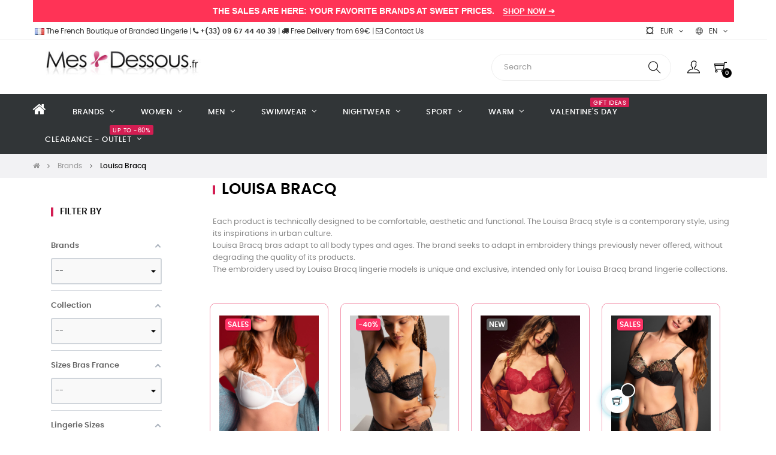

--- FILE ---
content_type: text/html; charset=utf-8
request_url: https://www.mesdessous.fr/en/77912-louisa-bracq
body_size: 76425
content:
<!doctype html>
<html lang="en-US"  class="default" >

  <head>
    
      
  <meta charset="utf-8">


  <meta http-equiv="x-ua-compatible" content="ie=edge">



  <title>Louisa Bracq: French Luxury Women&#039;s Lingerie</title>
<script data-keepinline="true">
    var cdcGtmApi = '//www.mesdessous.fr/en/module/cdc_googletagmanager/async';
    var ajaxShippingEvent = 1;
    var ajaxPaymentEvent = 1;

/* datalayer */
dataLayer = window.dataLayer || [];
    let cdcDatalayer = {"event":"view_item_list","pageCategory":"category","ecommerce":{"currency":"EUR","item_list_id":"cat_77912","item_list_name":"Louisa Bracq","items":[{"item_id":"48559-1291411","item_name":"Underwired bra Louisa Bracq Julia (White)","item_reference":"Louisa Bracq 47701-1291411","index":1,"item_brand":"Louisa Bracq","item_category":"Lingerie","item_category2":"Brands","item_category3":"Louisa Bracq","item_category4":"Julia (White)","item_list_id":"cat_77912","item_list_name":"Louisa Bracq","item_variant":"White, 34 D (EU 75), Louisa Bracq 2023 BLC_Blanc, Louisa Bracq 2023 BLC_Blanc","price":"81.67","price_tax_exc":"81.67","price_tax_inc":"98","quantity":1,"google_business_vertical":"retail"},{"item_id":"64679-1459652","item_name":"Underwired bra Louisa Bracq Victoria (Rouge a Levres)","item_reference":"Louisa Bracq 53301-1459652","index":2,"item_brand":"Louisa Bracq","item_category":"Lingerie","item_category2":"Brands","item_category3":"Louisa Bracq","item_category4":"Victoria (Rouge a Levres)","item_list_id":"cat_77912","item_list_name":"Louisa Bracq","item_variant":"Red, 34 D (EU 75), Louisa Bracq 2026 Victoria Ral_Rouge a Levres, Louisa Bracq 2026 Victoria Ral_Rouge a Levres","price":"82.5","price_tax_exc":"82.5","price_tax_inc":"99","quantity":1,"google_business_vertical":"retail"},{"item_id":"60412-1418296","item_name":"Underwired Bra Louisa Bracq Julia (Noir/Or)","item_reference":"Louisa Bracq 47701-1418296","index":3,"item_brand":"Louisa Bracq","item_category":"Lingerie","item_category2":"Brands","item_category3":"Louisa Bracq","item_category4":"Julia (Black/Or)","item_list_id":"cat_77912","item_list_name":"Louisa Bracq","item_variant":"Black, 34 F (EU 75), Louisa Bracq 2025 NOR_Noir/Or, Louisa Bracq 2025 NOR_Noir/Or","price":"41.25","price_tax_exc":"41.25","price_tax_inc":"49.5","quantity":1,"google_business_vertical":"retail"},{"item_id":"64663-1459394","item_name":"Underwired Bra Louisa Bracq Electric Waves (Blue Jeans)","item_reference":"Louisa Bracq 49401-1459394","index":4,"item_brand":"Louisa Bracq","item_category":"Lingerie","item_category2":"Brands","item_category3":"Louisa Bracq","item_category4":"Electric Waves (Blue Jeans)","item_list_id":"cat_77912","item_list_name":"Louisa Bracq","item_variant":"Blue, 34 E (EU 75), Louisa Bracq 2026 Electric Waves Bjn_Blue Jeans , Louisa Bracq 2026 Electric Waves Bjn_Blue Jeans ","price":"82.5","price_tax_exc":"82.5","price_tax_inc":"99","quantity":1,"google_business_vertical":"retail"},{"item_id":"60511-1419852","item_name":"Underwired bra Louisa Bracq Bianca (Sun stone)","item_reference":"Louisa Bracq 54601-1419852","index":5,"item_brand":"Louisa Bracq","item_category":"Lingerie","item_category2":"Brands","item_category3":"Louisa Bracq","item_category4":"Bianca (Sun stone)","item_list_id":"cat_77912","item_list_name":"Louisa Bracq","item_variant":"Multicolored, 34 E (EU 75), Louisa Bracq 2025 SST_Sun stone, Louisa Bracq 2025 SST_Sun stone","price":"53.63","price_tax_exc":"53.63","price_tax_inc":"64.35","quantity":1,"google_business_vertical":"retail"},{"item_id":"64472-1457467","item_name":"Underwired bra Louisa Bracq Elise (Olive)","item_reference":"Louisa Bracq 41901-1457467","index":6,"item_brand":"Louisa Bracq","item_category":"Lingerie","item_category2":"Brands","item_category3":"Louisa Bracq","item_category4":"Elise (Olive)","item_list_id":"cat_77912","item_list_name":"Louisa Bracq","item_variant":"Green, 34 D (EU 75), Louisa Bracq 2026 Elise Olv_Olive, Louisa Bracq 2026 Elise Olv_Olive","price":"78.33","price_tax_exc":"78.33","price_tax_inc":"94","quantity":1,"google_business_vertical":"retail"},{"item_id":"60366-1417741","item_name":"Underwired bra Louisa Bracq Elise (Taupe)","item_reference":"Louisa Bracq 41901-1417741","index":7,"item_brand":"Louisa Bracq","item_category":"Lingerie","item_category2":"Brands","item_category3":"Louisa Bracq","item_category4":"Elise (Taupe)","item_list_id":"cat_77912","item_list_name":"Louisa Bracq","item_variant":"Brown, 36 D (EU 80), Louisa Bracq 2025 TPE_Taupe, Louisa Bracq 2025 TPE_Taupe","price":"39.17","price_tax_exc":"39.17","price_tax_inc":"47","quantity":1,"google_business_vertical":"retail"},{"item_id":"52546-1330257","item_name":"Underwired bra Louisa Bracq Julia (Chair)","item_reference":"Louisa Bracq 47701-1330257","index":8,"item_brand":"Louisa Bracq","item_category":"Lingerie","item_category2":"Brands","item_category3":"Louisa Bracq","item_category4":"Julia (Chair)","item_list_id":"cat_77912","item_list_name":"Louisa Bracq","item_variant":"Beige, 34 D (EU 75), Louisa Bracq 2024 CHR_Chair, Louisa Bracq 2024 CHR_Chair","price":"81.67","price_tax_exc":"81.67","price_tax_inc":"98","quantity":1,"google_business_vertical":"retail"}]},"google_tag_params":{"ecomm_pagetype":"category","ecomm_category":"Louisa Bracq"}};
    dataLayer.push(cdcDatalayer);

/* call to GTM Tag */
(function(w,d,s,l,i){w[l]=w[l]||[];w[l].push({'gtm.start':
new Date().getTime(),event:'gtm.js'});var f=d.getElementsByTagName(s)[0],
j=d.createElement(s),dl=l!='dataLayer'?'&l='+l:'';j.async=true;j.src=
'https://www.googletagmanager.com/gtm.js?id='+i+dl;f.parentNode.insertBefore(j,f);
})(window,document,'script','dataLayer','GTM-WWK873B');

/* async call to avoid cache system for dynamic data */
dataLayer.push({
  'event': 'datalayer_ready'
});
</script>
  
    
  
  <meta name="description" content="Each product is technically designed to be comfortable, aesthetic and functional.">
  <meta name="keywords" content="louisabracq, louisa bracq">
        <link rel="canonical" href="https://www.mesdessous.fr/en/77912-louisa-bracq">
    
          <link rel="alternate" href="https://www.mesdessous.fr/fr/77912-louisa-bracq" hreflang="fr">
          <link rel="alternate" href="https://www.mesdessous.fr/en/77912-louisa-bracq" hreflang="en-us">
          <link rel="alternate" href="https://www.mesdessous.fr/es/77912-louisa-bracq" hreflang="es-es">
      
  
  
    <script type="application/ld+json">
  {
    "@context": "https://schema.org",
    "@type": "Organization",
    "name" : "Mesdessous.fr",
    "url" : "https://www.mesdessous.fr/en/"
         ,"logo": {
        "@type": "ImageObject",
        "url":"https://www.mesdessous.fr/img/mesdessousfr-logo-1585925631.jpg"
      }
      }
</script>

<script type="application/ld+json">
  {
    "@context": "https://schema.org",
    "@type": "WebPage",
    "isPartOf": {
      "@type": "WebSite",
      "url":  "https://www.mesdessous.fr/en/",
      "name": "Mesdessous.fr"
    },
    "name": "Louisa Bracq: French Luxury Women&#039;s Lingerie",
    "url":  "https://www.mesdessous.fr/en/77912-louisa-bracq"
  }
</script>


  <script type="application/ld+json">
    {
      "@context": "https://schema.org",
      "@type": "BreadcrumbList",
      "itemListElement": [
                  {
            "@type": "ListItem",
            "position": 1,
            "name": "Home",
            "item": "https://www.mesdessous.fr/en/"
          },                  {
            "@type": "ListItem",
            "position": 2,
            "name": "Brands",
            "item": "https://www.mesdessous.fr/en/75127-brands"
          },                  {
            "@type": "ListItem",
            "position": 3,
            "name": "Louisa Bracq",
            "item": "https://www.mesdessous.fr/en/77912-louisa-bracq"
          }              ]
    }
  </script>
  
  
  
  <script type="application/ld+json">
{
	"@context": "https://schema.org",
	"@type": "ItemList",
	"itemListElement": [
			{
			"@type": "ListItem",
			"position": 1,
			"name": "Underwired bra Louisa Bracq Julia (White)",
			"url": "https://www.mesdessous.fr/en/julia-white/48559-1291411-underwired-bra-louisa-bracq-julia-white.html#/33-colors-white/12497-sizes_bra_france-34_d_eu_75/22579-picto_couleur-louisa_bracq_2023_blcblanc/22580-référence_couleur-louisa_bracq_2023_blcblanc"
		},			{
			"@type": "ListItem",
			"position": 2,
			"name": "Underwired bra Louisa Bracq Victoria (Rouge à Lèvres)",
			"url": "https://www.mesdessous.fr/en/victoria-rouge-à-lèvres/64679-1459652-underwired-bra-louisa-bracq-victoria-rouge-à-lèvres.html#/288-colors-red/12497-sizes_bra_france-34_d_eu_75/30009-référence_couleur-louisa_bracq_2026_victoria_ralrouge_à_lèvres/30010-picto_couleur-louisa_bracq_2026_victoria_ralrouge_à_lèvres"
		},			{
			"@type": "ListItem",
			"position": 3,
			"name": "Underwired Bra Louisa Bracq Julia (Noir/Or)",
			"url": "https://www.mesdessous.fr/en/julia-blackor/60412-1418296-underwired-bra-louisa-bracq-julia-noiror.html#/34-colors-black/12499-sizes_bra_france-34_f_eu_75/28164-picto_couleur-louisa_bracq_2025_nornoir_or/28165-référence_couleur-louisa_bracq_2025_nornoir_or"
		},			{
			"@type": "ListItem",
			"position": 4,
			"name": "Underwired Bra Louisa Bracq Electric Waves (Blue Jeans)",
			"url": "https://www.mesdessous.fr/en/electric-waves-blue-jeans-/64663-1459394-underwired-bra-louisa-bracq-electric-waves-blue-jeans-.html#/129-colors-blue/12498-sizes_bra_france-34_e_eu_75/30007-référence_couleur-louisa_bracq_2026_electric_waves_bjnblue_jeans/30008-picto_couleur-louisa_bracq_2026_electric_waves_bjnblue_jeans"
		},			{
			"@type": "ListItem",
			"position": 5,
			"name": "Underwired bra Louisa Bracq Bianca (Sun stone)",
			"url": "https://www.mesdessous.fr/en/bianca-sun-stone/60511-1419852-underwired-bra-louisa-bracq-bianca-sun-stone.html#/4557-colors-multicolored/12498-sizes_bra_france-34_e_eu_75/28216-picto_couleur-louisa_bracq_2025_sstsun_stone/28217-référence_couleur-louisa_bracq_2025_sstsun_stone"
		},			{
			"@type": "ListItem",
			"position": 6,
			"name": "Underwired bra Louisa Bracq Elise (Olive)",
			"url": "https://www.mesdessous.fr/en/elise-olive-/64472-1457467-underwired-bra-louisa-bracq-elise-olive.html#/133-colors-green/12497-sizes_bra_france-34_d_eu_75/29950-référence_couleur-louisa_bracq_2026_elise_olvolive/29951-picto_couleur-louisa_bracq_2026_elise_olvolive"
		},			{
			"@type": "ListItem",
			"position": 7,
			"name": "Underwired bra Louisa Bracq Elise (Taupe)",
			"url": "https://www.mesdessous.fr/en/elise-taupe/60366-1417741-underwired-bra-louisa-bracq-elise-taupe.html#/803-colors-brown/12510-sizes_bra_france-36_d_eu_80/28160-picto_couleur-louisa_bracq_2025_tpetaupe/28161-référence_couleur-louisa_bracq_2025_tpetaupe"
		},			{
			"@type": "ListItem",
			"position": 8,
			"name": "Underwired bra Louisa Bracq Julia (Chair)",
			"url": "https://www.mesdessous.fr/en/julia-chair/52546-1330257-underwired-bra-louisa-bracq-julia-chair.html#/3955-colors-beige/12497-sizes_bra_france-34_d_eu_75/24440-référence_couleur-louisa_bracq_2024_chrchair/24441-picto_couleur-louisa_bracq_2024_chrchair"
		}		]
}
</script>
  
  
    
                
                            
        <link rel="next" href="https://www.mesdessous.fr/en/77912-louisa-bracq?page=2">  

  
    <meta property="og:title" content="Louisa Bracq: French Luxury Women&#039;s Lingerie" />
    <meta property="og:description" content="Each product is technically designed to be comfortable, aesthetic and functional." />
    <meta property="og:url" content="https://www.mesdessous.fr/en/77912-louisa-bracq" />
    <meta property="og:site_name" content="Mesdessous.fr" />
    <meta property="og:type" content="website" />    



  <meta name="viewport" content="width=device-width, initial-scale=1">



  <link rel="icon" type="image/vnd.microsoft.icon" href="https://www.mesdessous.fr/img/favicon.ico?1670610944">
  <link rel="shortcut icon" type="image/x-icon" href="https://www.mesdessous.fr/img/favicon.ico?1670610944">


  

  


    


  	

  <script type="text/javascript">
        var AdvancedEmailGuardData = {"meta":{"isGDPREnabled":true,"isLegacyOPCEnabled":false,"isLegacyMAModuleEnabled":false,"validationError":null},"settings":{"recaptcha":{"type":"v2_cbx","key":"6Lf0yuQZAAAAAHPfy9ahWxIXSMNPYsjQLxK8_IgL","forms":{"contact_us":{"size":"normal","align":"offset","offset":3},"register":{"size":"normal","align":"center","offset":1},"reset_password":{"size":"normal","align":"center","offset":1},"quick_order":{"size":"normal","align":"center","offset":1}},"language":"shop","theme":"light","position":"bottomright","hidden":false,"deferred":false}},"context":{"ps":{"v17":true,"v17pc":true,"v17ch":true,"v16":false,"v161":false,"v15":false},"languageCode":"en","pageName":"category"},"trans":{"genericError":"An error occurred, please try again."}};
        var LEO_COOKIE_THEME = "AT_MOVIC_PANEL_CONFIG";
        var LS_Meta = {"v":"6.6.12"};
        var add_cart_error = "An error occurred while processing your request. Please try again";
        var af_ajax = {"path":"https:\/\/www.mesdessous.fr\/en\/module\/amazzingfilter\/ajax?ajax=1","token":"63f7b7ed164da09b83c9c0068c7ed036"};
        var af_classes = {"load_font":1,"icon-filter":"icon-filter","u-times":"u-times","icon-eraser":"icon-eraser","icon-lock":"icon-lock","icon-unlock-alt":"icon-unlock-alt","icon-minus":"icon-minus","icon-plus":"icon-plus","icon-check":"icon-check","icon-save":"icon-save","js-product-miniature":"js-product-miniature","pagination":"pagination"};
        var af_ids = {"main":"main"};
        var af_is_modern = 1;
        var af_param_names = {"p":"page","n":"resultsPerPage"};
        var af_product_count_text = "Showing 1 - 8 of 260 items";
        var af_product_list_class = "af-product-list";
        var af_sep = {"all":{"dec":".","tho":"","range":" - ","replacements":[]},"url":{"dec":".","tho":"","range":"-","replacements":[]}};
        var afsp_vars = {"controller":"category","base":{"id":0,"url":"","custom":0},"is_native":true};
        var ajaxsearch = "1";
        var appagebuilderToken = "63f7b7ed164da09b83c9c0068c7ed036";
        var buttonwishlist_title_add = "Add to Wishlist";
        var buttonwishlist_title_remove = "Remove from WishList";
        var enable_dropdown_defaultcart = 1;
        var enable_flycart_effect = 1;
        var enable_notification = 0;
        var height_cart_item = "115";
        var isLogged = false;
        var leo_push = 0;
        var leo_search_url = "https:\/\/www.mesdessous.fr\/en\/module\/leoproductsearch\/productsearch";
        var leo_token = "63f7b7ed164da09b83c9c0068c7ed036";
        var leoproductsearch_static_token = "63f7b7ed164da09b83c9c0068c7ed036";
        var leoproductsearch_token = "1af72829cb721cd6e911bd519fc412e9";
        var lf_is_gen_rtl = false;
        var load_more = true;
        var lps_show_product_img = "1";
        var lps_show_product_price = true;
        var lql_ajax_url = "https:\/\/www.mesdessous.fr\/en\/module\/leoquicklogin\/leocustomer";
        var lql_is_gen_rtl = false;
        var lql_module_dir = "\/modules\/leoquicklogin\/";
        var lql_myaccount_url = "https:\/\/www.mesdessous.fr\/en\/my-account";
        var lql_redirect = "1";
        var minChars = "3";
        var number_cartitem_display = 3;
        var numpro_display = "100";
        var prestashop = {"cart":{"products":[],"totals":{"total":{"type":"total","label":"Total","amount":0,"value":"\u20ac0.00"},"total_including_tax":{"type":"total","label":"Total (tax incl.)","amount":0,"value":"\u20ac0.00"},"total_excluding_tax":{"type":"total","label":"Total (tax excl.)","amount":0,"value":"\u20ac0.00"}},"subtotals":{"products":{"type":"products","label":"Subtotal","amount":0,"value":"\u20ac0.00"},"discounts":null,"shipping":{"type":"shipping","label":"Shipping","amount":0,"value":""},"tax":{"type":"tax","label":"Included taxes","amount":0,"value":"\u20ac0.00"}},"products_count":0,"summary_string":"0 items","vouchers":{"allowed":1,"added":[]},"discounts":[{"id_cart_rule":"168503","id_customer":"0","date_from":"2024-06-27 09:00:00","date_to":"2026-05-31 09:00:00","description":"SAC DE LAVAGE PRIMA DONNA OFFERT POUR ACHAT PARURE PERMANENT","quantity":"213","quantity_per_user":"1","priority":"1","partial_use":"1","code":"LAVAGE","minimum_amount":"105.000000","minimum_amount_tax":"1","minimum_amount_currency":"1","minimum_amount_shipping":"0","country_restriction":"0","carrier_restriction":"0","group_restriction":"0","cart_rule_restriction":"1","product_restriction":"1","shop_restriction":"0","free_shipping":"0","reduction_percent":"0.00","reduction_amount":"0.000000","reduction_tax":"0","reduction_currency":"1","reduction_product":"0","reduction_exclude_special":"1","gift_product":"46875","gift_product_attribute":"0","highlight":"1","active":"1","date_add":"2024-06-27 09:14:50","date_upd":"2026-01-10 17:11:08","id_lang":"2","name":"SAC DE LAVAGE PRIMA DONNA OFFERT","quantity_for_user":1},{"id_cart_rule":"170326","id_customer":"0","date_from":"2024-08-02 09:00:00","date_to":"2026-05-31 09:00:00","description":"UNE PAIRE DE CHAUSSETTES EDEN PARK OFFERTES","quantity":"12","quantity_per_user":"1","priority":"1","partial_use":"1","code":"EDENPARK","minimum_amount":"69.000000","minimum_amount_tax":"1","minimum_amount_currency":"1","minimum_amount_shipping":"0","country_restriction":"0","carrier_restriction":"0","group_restriction":"0","cart_rule_restriction":"1","product_restriction":"1","shop_restriction":"0","free_shipping":"0","reduction_percent":"0.00","reduction_amount":"0.000000","reduction_tax":"0","reduction_currency":"1","reduction_product":"0","reduction_exclude_special":"1","gift_product":"50573","gift_product_attribute":"1312803","highlight":"1","active":"1","date_add":"2024-08-02 09:50:59","date_upd":"2025-12-27 14:29:04","id_lang":"2","name":"UNE PAIRE DE CHAUSSETTES EDEN PARK OFFERTES","quantity_for_user":1},{"id_cart_rule":"180048","id_customer":"0","date_from":"2025-02-17 14:00:00","date_to":"2026-06-30 14:00:00","description":"Jarreti\u00e8re Lise Charmel offerte Bellissime Amour","quantity":"37","quantity_per_user":"1","priority":"1","partial_use":"1","code":"JARRETIERE","minimum_amount":"190.000000","minimum_amount_tax":"1","minimum_amount_currency":"1","minimum_amount_shipping":"0","country_restriction":"0","carrier_restriction":"0","group_restriction":"0","cart_rule_restriction":"1","product_restriction":"1","shop_restriction":"0","free_shipping":"0","reduction_percent":"0.00","reduction_amount":"0.000000","reduction_tax":"0","reduction_currency":"1","reduction_product":"0","reduction_exclude_special":"0","gift_product":"60040","gift_product_attribute":"1413953","highlight":"1","active":"1","date_add":"2025-02-17 14:20:00","date_upd":"2026-01-06 12:50:57","id_lang":"2","name":"Jarreti\u00e8re Lise Charmel offerte Bellissime Amour","quantity_for_user":1},{"id_cart_rule":"180046","id_customer":"0","date_from":"2025-02-17 14:00:00","date_to":"2026-08-31 14:00:00","description":"Jarreti\u00e8re Antigel offerte Je t'aime \u00e0 la Folie","quantity":"36","quantity_per_user":"1","priority":"1","partial_use":"1","code":"FOLIE","minimum_amount":"89.000000","minimum_amount_tax":"1","minimum_amount_currency":"1","minimum_amount_shipping":"0","country_restriction":"0","carrier_restriction":"0","group_restriction":"0","cart_rule_restriction":"1","product_restriction":"1","shop_restriction":"0","free_shipping":"0","reduction_percent":"0.00","reduction_amount":"0.000000","reduction_tax":"0","reduction_currency":"1","reduction_product":"0","reduction_exclude_special":"1","gift_product":"59864","gift_product_attribute":"1412343","highlight":"1","active":"1","date_add":"2025-02-17 14:09:06","date_upd":"2025-09-30 21:32:08","id_lang":"2","name":"Jarreti\u00e8re Antigel offerte Je t'aime \u00e0 la Folie","quantity_for_user":1},{"id_cart_rule":"192286","id_customer":"0","date_from":"2025-11-13 11:00:00","date_to":"2026-10-30 11:00:00","description":"Calendrier Aubade 2026 offert pour l'achat d'une parure","quantity":"8","quantity_per_user":"1","priority":"1","partial_use":"1","code":"AUBADE","minimum_amount":"119.000000","minimum_amount_tax":"1","minimum_amount_currency":"1","minimum_amount_shipping":"0","country_restriction":"0","carrier_restriction":"0","group_restriction":"0","cart_rule_restriction":"1","product_restriction":"1","shop_restriction":"0","free_shipping":"0","reduction_percent":"0.00","reduction_amount":"0.000000","reduction_tax":"0","reduction_currency":"1","reduction_product":"0","reduction_exclude_special":"0","gift_product":"66023","gift_product_attribute":"0","highlight":"1","active":"1","date_add":"2025-11-13 11:26:39","date_upd":"2026-01-15 07:40:05","id_lang":"2","name":"Calendrier Aubade 2026 offert pour l'achat d'une parure","quantity_for_user":1},{"id_cart_rule":"167791","id_customer":"0","date_from":"2024-06-10 14:00:00","date_to":"2026-10-31 14:00:00","description":"CHAUSSETTES HOM OFFERTES POUR L ACHAT D UN PYJAMA","quantity":"64","quantity_per_user":"1","priority":"1","partial_use":"1","code":"HOM","minimum_amount":"74.000000","minimum_amount_tax":"1","minimum_amount_currency":"1","minimum_amount_shipping":"0","country_restriction":"0","carrier_restriction":"0","group_restriction":"0","cart_rule_restriction":"1","product_restriction":"1","shop_restriction":"0","free_shipping":"0","reduction_percent":"0.00","reduction_amount":"0.000000","reduction_tax":"0","reduction_currency":"1","reduction_product":"0","reduction_exclude_special":"1","gift_product":"50291","gift_product_attribute":"1310678","highlight":"1","active":"1","date_add":"2024-06-10 14:17:51","date_upd":"2026-01-02 18:28:30","id_lang":"2","name":"CHAUSSETTES HOM OFFERTES","quantity_for_user":1},{"id_cart_rule":"192261","id_customer":"0","date_from":"2025-11-12 14:00:00","date_to":"2026-11-30 14:00:00","description":"Calendrier Lise Charmel 2026 offert pour l'achat d'une parure","quantity":"101","quantity_per_user":"1","priority":"1","partial_use":"1","code":"LISECHARMEL","minimum_amount":"159.000000","minimum_amount_tax":"1","minimum_amount_currency":"1","minimum_amount_shipping":"0","country_restriction":"0","carrier_restriction":"0","group_restriction":"0","cart_rule_restriction":"1","product_restriction":"1","shop_restriction":"0","free_shipping":"0","reduction_percent":"0.00","reduction_amount":"0.000000","reduction_tax":"0","reduction_currency":"1","reduction_product":"0","reduction_exclude_special":"0","gift_product":"66022","gift_product_attribute":"0","highlight":"1","active":"1","date_add":"2025-11-12 14:41:32","date_upd":"2026-01-16 01:15:08","id_lang":"2","name":"Calendrier Lise Charmel 2026 offert pour l'achat d'une parure","quantity_for_user":1},{"id_cart_rule":"184568","id_customer":"0","date_from":"2025-05-12 12:00:00","date_to":"2026-12-31 12:00:00","description":"Par\u00e9o Lise Charmel Echapp\u00e9e Libre offert","quantity":"24","quantity_per_user":"1","priority":"1","partial_use":"1","code":"PAREO","minimum_amount":"259.000000","minimum_amount_tax":"1","minimum_amount_currency":"1","minimum_amount_shipping":"0","country_restriction":"0","carrier_restriction":"0","group_restriction":"0","cart_rule_restriction":"1","product_restriction":"1","shop_restriction":"0","free_shipping":"0","reduction_percent":"0.00","reduction_amount":"0.000000","reduction_tax":"0","reduction_currency":"1","reduction_product":"0","reduction_exclude_special":"1","gift_product":"58276","gift_product_attribute":"1388534","highlight":"1","active":"1","date_add":"2025-05-12 12:51:20","date_upd":"2026-01-06 04:36:19","id_lang":"2","name":"Par\u00e9o Rayure en ligne offert","quantity_for_user":1},{"id_cart_rule":"183848","id_customer":"0","date_from":"2025-04-30 15:00:00","date_to":"2027-03-31 15:00:00","description":"BRACELET EMPREINTE OFFERT","quantity":"1","quantity_per_user":"1","priority":"1","partial_use":"1","code":"BRACELET","minimum_amount":"130.000000","minimum_amount_tax":"1","minimum_amount_currency":"1","minimum_amount_shipping":"0","country_restriction":"0","carrier_restriction":"0","group_restriction":"0","cart_rule_restriction":"1","product_restriction":"1","shop_restriction":"0","free_shipping":"0","reduction_percent":"0.00","reduction_amount":"0.000000","reduction_tax":"0","reduction_currency":"1","reduction_product":"0","reduction_exclude_special":"1","gift_product":"62118","gift_product_attribute":"0","highlight":"1","active":"1","date_add":"2025-04-30 15:03:57","date_upd":"2026-01-11 18:51:30","id_lang":"2","name":"BRACELET EMPREINTE CASSIOPEE OFFERT","quantity_for_user":1},{"id_cart_rule":"155158","id_customer":"0","date_from":"2023-09-20 11:00:00","date_to":"2027-05-31 11:00:00","description":"BIJOU ANTIGEL OFFERT pour l'achat d'un soutien-gorge de la collection Atelier Seduction","quantity":"59","quantity_per_user":"1","priority":"1","partial_use":"1","code":"BIJOU","minimum_amount":"40.000000","minimum_amount_tax":"1","minimum_amount_currency":"1","minimum_amount_shipping":"0","country_restriction":"0","carrier_restriction":"0","group_restriction":"0","cart_rule_restriction":"1","product_restriction":"1","shop_restriction":"0","free_shipping":"0","reduction_percent":"0.00","reduction_amount":"0.000000","reduction_tax":"0","reduction_currency":"1","reduction_product":"0","reduction_exclude_special":"1","gift_product":"50133","gift_product_attribute":"0","highlight":"1","active":"1","date_add":"2023-09-20 11:02:09","date_upd":"2026-01-09 12:34:56","id_lang":"2","name":"BIJOUX ANTIGEL OFFERT","quantity_for_user":1},{"id_cart_rule":"183812","id_customer":"0","date_from":"2025-04-30 11:00:00","date_to":"2027-06-27 11:00:00","description":"POCHETTE DE VOYAGE MARIE JO OFFERTE","quantity":"23","quantity_per_user":"1","priority":"1","partial_use":"1","code":"MARIEJO","minimum_amount":"105.000000","minimum_amount_tax":"1","minimum_amount_currency":"1","minimum_amount_shipping":"0","country_restriction":"0","carrier_restriction":"0","group_restriction":"0","cart_rule_restriction":"1","product_restriction":"1","shop_restriction":"0","free_shipping":"0","reduction_percent":"0.00","reduction_amount":"0.000000","reduction_tax":"0","reduction_currency":"1","reduction_product":"0","reduction_exclude_special":"1","gift_product":"45254","gift_product_attribute":"0","highlight":"1","active":"1","date_add":"2025-04-30 11:30:42","date_upd":"2025-12-27 13:57:54","id_lang":"2","name":"POCHETTE DE VOYAGE MARIE JO OFFERTE","quantity_for_user":1}],"minimalPurchase":0,"minimalPurchaseRequired":""},"currency":{"id":1,"name":"Euro","iso_code":"EUR","iso_code_num":"978","sign":"\u20ac"},"customer":{"lastname":null,"firstname":null,"email":null,"birthday":null,"newsletter":null,"newsletter_date_add":null,"optin":null,"website":null,"company":null,"siret":null,"ape":null,"is_logged":false,"gender":{"type":null,"name":null},"addresses":[]},"language":{"name":"English (English)","iso_code":"en","locale":"en-US","language_code":"en-us","is_rtl":"0","date_format_lite":"m\/d\/Y","date_format_full":"m\/d\/Y H:i:s","id":2},"page":{"title":"","canonical":"https:\/\/www.mesdessous.fr\/en\/77912-louisa-bracq","meta":{"title":"Louisa Bracq: French Luxury Women's Lingerie","description":"Each product is technically designed to be comfortable, aesthetic and functional.","keywords":"louisabracq, louisa bracq","robots":"index"},"page_name":"category","body_classes":{"lang-en":true,"lang-rtl":false,"country-FR":true,"currency-EUR":true,"layout-left-column":true,"page-category":true,"tax-display-disabled":true,"category-id-77912":true,"category-Louisa Bracq":true,"category-id-parent-75127":true,"category-depth-level-4":true},"admin_notifications":[]},"shop":{"name":"Mesdessous.fr","logo":"https:\/\/www.mesdessous.fr\/img\/mesdessousfr-logo-1585925631.jpg","stores_icon":"https:\/\/www.mesdessous.fr\/img\/logo_stores.png","favicon":"https:\/\/www.mesdessous.fr\/img\/favicon.ico"},"urls":{"base_url":"https:\/\/www.mesdessous.fr\/","current_url":"https:\/\/www.mesdessous.fr\/en\/77912-louisa-bracq","shop_domain_url":"https:\/\/www.mesdessous.fr","img_ps_url":"https:\/\/www.mesdessous.fr\/img\/","img_cat_url":"https:\/\/www.mesdessous.fr\/img\/c\/","img_lang_url":"https:\/\/www.mesdessous.fr\/img\/l\/","img_prod_url":"https:\/\/www.mesdessous.fr\/img\/p\/","img_manu_url":"https:\/\/www.mesdessous.fr\/img\/m\/","img_sup_url":"https:\/\/www.mesdessous.fr\/img\/su\/","img_ship_url":"https:\/\/www.mesdessous.fr\/img\/s\/","img_store_url":"https:\/\/www.mesdessous.fr\/img\/st\/","img_col_url":"https:\/\/www.mesdessous.fr\/img\/co\/","img_url":"https:\/\/www.mesdessous.fr\/themes\/at_movic\/assets\/img\/","css_url":"https:\/\/www.mesdessous.fr\/themes\/at_movic\/assets\/css\/","js_url":"https:\/\/www.mesdessous.fr\/themes\/at_movic\/assets\/js\/","pic_url":"https:\/\/www.mesdessous.fr\/upload\/","pages":{"address":"https:\/\/www.mesdessous.fr\/en\/address","addresses":"https:\/\/www.mesdessous.fr\/en\/addresses","authentication":"https:\/\/www.mesdessous.fr\/en\/login","cart":"https:\/\/www.mesdessous.fr\/en\/cart","category":"https:\/\/www.mesdessous.fr\/en\/index.php?controller=category","cms":"https:\/\/www.mesdessous.fr\/en\/index.php?controller=cms","contact":"https:\/\/www.mesdessous.fr\/en\/contact-us","discount":"https:\/\/www.mesdessous.fr\/en\/discount","guest_tracking":"https:\/\/www.mesdessous.fr\/en\/guest-tracking","history":"https:\/\/www.mesdessous.fr\/en\/order-history","identity":"https:\/\/www.mesdessous.fr\/en\/identity","index":"https:\/\/www.mesdessous.fr\/en\/","my_account":"https:\/\/www.mesdessous.fr\/en\/my-account","order_confirmation":"https:\/\/www.mesdessous.fr\/en\/order-confirmation","order_detail":"https:\/\/www.mesdessous.fr\/en\/index.php?controller=order-detail","order_follow":"https:\/\/www.mesdessous.fr\/en\/order-follow","order":"https:\/\/www.mesdessous.fr\/en\/order","order_return":"https:\/\/www.mesdessous.fr\/en\/index.php?controller=order-return","order_slip":"https:\/\/www.mesdessous.fr\/en\/credit-slip","pagenotfound":"https:\/\/www.mesdessous.fr\/en\/page-not-found","password":"https:\/\/www.mesdessous.fr\/en\/password-recovery","pdf_invoice":"https:\/\/www.mesdessous.fr\/en\/index.php?controller=pdf-invoice","pdf_order_return":"https:\/\/www.mesdessous.fr\/en\/index.php?controller=pdf-order-return","pdf_order_slip":"https:\/\/www.mesdessous.fr\/en\/index.php?controller=pdf-order-slip","prices_drop":"https:\/\/www.mesdessous.fr\/en\/prices-drop","product":"https:\/\/www.mesdessous.fr\/en\/index.php?controller=product","search":"https:\/\/www.mesdessous.fr\/en\/search","sitemap":"https:\/\/www.mesdessous.fr\/en\/Sitemap","stores":"https:\/\/www.mesdessous.fr\/en\/stores","supplier":"https:\/\/www.mesdessous.fr\/en\/supplier","register":"https:\/\/www.mesdessous.fr\/en\/login?create_account=1","order_login":"https:\/\/www.mesdessous.fr\/en\/order?login=1"},"alternative_langs":{"fr":"https:\/\/www.mesdessous.fr\/fr\/77912-louisa-bracq","en-us":"https:\/\/www.mesdessous.fr\/en\/77912-louisa-bracq","es-es":"https:\/\/www.mesdessous.fr\/es\/77912-louisa-bracq"},"theme_assets":"\/themes\/at_movic\/assets\/","actions":{"logout":"https:\/\/www.mesdessous.fr\/en\/?mylogout="},"no_picture_image":{"bySize":{"cart_default":{"url":"https:\/\/www.mesdessous.fr\/img\/p\/en-default-cart_default.jpg","width":200,"height":250},"small_default":{"url":"https:\/\/www.mesdessous.fr\/img\/p\/en-default-small_default.jpg","width":200,"height":250},"home_default":{"url":"https:\/\/www.mesdessous.fr\/img\/p\/en-default-home_default.jpg","width":400,"height":500},"large_default":{"url":"https:\/\/www.mesdessous.fr\/img\/p\/en-default-large_default.jpg","width":800,"height":1000},"medium_default":{"url":"https:\/\/www.mesdessous.fr\/img\/p\/en-default-medium_default.jpg","width":800,"height":1000}},"small":{"url":"https:\/\/www.mesdessous.fr\/img\/p\/en-default-cart_default.jpg","width":200,"height":250},"medium":{"url":"https:\/\/www.mesdessous.fr\/img\/p\/en-default-home_default.jpg","width":400,"height":500},"large":{"url":"https:\/\/www.mesdessous.fr\/img\/p\/en-default-medium_default.jpg","width":800,"height":1000},"legend":""}},"configuration":{"display_taxes_label":false,"display_prices_tax_incl":true,"is_catalog":false,"show_prices":true,"opt_in":{"partner":false},"quantity_discount":{"type":"price","label":"Unit price"},"voucher_enabled":1,"return_enabled":1},"field_required":[],"breadcrumb":{"links":[{"title":"Home","url":"https:\/\/www.mesdessous.fr\/en\/"},{"title":"Brands","url":"https:\/\/www.mesdessous.fr\/en\/75127-brands"},{"title":"Louisa Bracq","url":"https:\/\/www.mesdessous.fr\/en\/77912-louisa-bracq"}],"count":3},"link":{"protocol_link":"https:\/\/","protocol_content":"https:\/\/"},"time":1768555557,"static_token":"63f7b7ed164da09b83c9c0068c7ed036","token":"1af72829cb721cd6e911bd519fc412e9","debug":false};
        var psemailsubscription_subscription = "https:\/\/www.mesdessous.fr\/en\/module\/ps_emailsubscription\/subscription";
        var psr_icon_color = "#FF3366";
        var sbFinder = {"config":{"selector":".sb-search-input","sourceLanguage":"en","isRtl":false,"country":"FR","countryId":8,"subShopId":"shop|1","currency":"EUR","currencySymbol":"\u20ac","group":"1","shopUrl":"https:\/\/www.mesdessous.fr","testMode":false,"apiUrl":"https:\/\/api.sellboost.com","preloadActive":false,"zIndex":2147483637,"removeExistingListeners":false,"loadPricesUrl":null,"disableCache":false,"failoverUrl":"https:\/\/www.mesdessous.fr\/en\/search?search_query="},"preloader":{"shopDataUrl":"https:\/\/api.sellboost.com\/shop\/data?shopUrl=https%3A%2F%2Fwww.mesdessous.fr","runOnDomLoaded":false,"preloadTemplate":"<div id=\"sb-finder-preload\">\n    <div class=\"sb-finder-preload-content\">\n        <div>\n            <svg xmlns=\"http:\/\/www.w3.org\/2000\/svg\" width=\"24\" height=\"24\" viewBox=\"0 0 24 24\" fill=\"none\" stroke=\"currentColor\" stroke-width=\"2\" stroke-linecap=\"round\" stroke-linejoin=\"round\" class=\"feather feather-x\">\n                <line x1=\"18\" y1=\"6\" x2=\"6\" y2=\"18\"><\/line><line x1=\"6\" y1=\"6\" x2=\"18\" y2=\"18\"><\/line>\n            <\/svg>\n        <\/div>\n    <\/div>\n<\/div>","cssSelectors":""},"apiShopData":null};
        var show_load_more_btn = true;
        var show_popup = 1;
        var text_no_product = "Don't have products";
        var text_results_count = "results";
        var type_dropdown_defaultcart = "dropdown";
        var type_flycart_effect = "fade";
        var url_leoproductattribute = "https:\/\/www.mesdessous.fr\/en\/module\/leofeature\/LeoProductAttribute";
        var width_cart_item = "265";
        var wishlist_add = "The product was successfully added to your wishlist";
        var wishlist_cancel_txt = "Cancel";
        var wishlist_confirm_del_txt = "Delete selected item?";
        var wishlist_del_default_txt = "Cannot delete default wishlist";
        var wishlist_email_txt = "Email";
        var wishlist_loggin_required = "You must be logged in to manage your wishlist";
        var wishlist_ok_txt = "Ok";
        var wishlist_quantity_required = "You must enter a quantity";
        var wishlist_remove = "The product was successfully removed from your wishlist";
        var wishlist_reset_txt = "Reset";
        var wishlist_send_txt = "Send";
        var wishlist_send_wishlist_txt = "Send wishlist";
        var wishlist_url = "https:\/\/www.mesdessous.fr\/en\/module\/leofeature\/mywishlist";
        var wishlist_viewwishlist = "View your wishlist";
      </script>
<script type="text/javascript">
	var choosefile_text = "Choose file";
	var turnoff_popup_text = "Do not show this popup again";
	
	var size_item_quickview = 82;
	var style_scroll_quickview = 'vertical';
	
	var size_item_page = 113;
	var style_scroll_page = 'horizontal';
	
	var size_item_quickview_attr = 101;	
	var style_scroll_quickview_attr = 'vertical';
	
	var size_item_popup = 160;
	var style_scroll_popup = 'vertical';
</script>		<link rel="stylesheet" href="https://fonts.googleapis.com/css?family=Montserrat:100,200,300,regular,500,600,700,800,900&amp;subset=latin,latin-ext" media="all">
		<link rel="stylesheet" href="https://www.mesdessous.fr/themes/at_movic/assets/cache/theme-c2e9f3859.css" media="all">
	
	


        <link rel="preload" href="/modules/creativeelements/views/lib/ceicons/fonts/ceicons.woff2?8goggd" as="font" type="font/woff2" crossorigin>
        


  <meta name="generator" content="Powered by Creative Slider 6.6.12 - Multi-Purpose, Responsive, Parallax, Mobile-Friendly Slider Module for PrestaShop.">
<script type="text/javascript">
	
	var FancyboxI18nClose = "Close";
	var FancyboxI18nNext = "Next";
	var FancyboxI18nPrev = "Previous";
	var current_link = "http://www.mesdessous.fr/en/";		
	var currentURL = window.location;
	currentURL = String(currentURL);
	currentURL = currentURL.replace("https://","").replace("http://","").replace("www.","").replace( /#\w*/, "" );
	current_link = current_link.replace("https://","").replace("http://","").replace("www.","");
	var text_warning_select_txt = "Please select One to remove?";
	var text_confirm_remove_txt = "Are you sure to remove footer row?";
	var close_bt_txt = "Close";
	var list_menu = [];
	var list_menu_tmp = {};
	var list_tab = [];
	var isHomeMenu = 0;
	
</script><script type="text/javascript" data-keepinline="true">
    var trustpilot_script_url = 'https://invitejs.trustpilot.com/tp.min.js';
    var trustpilot_key = 'qzJWhbnel4hgVTsz';
    var trustpilot_widget_script_url = '//widget.trustpilot.com/bootstrap/v5/tp.widget.bootstrap.min.js';
    var trustpilot_integration_app_url = 'https://ecommscript-integrationapp.trustpilot.com';
    var trustpilot_preview_css_url = '//ecommplugins-scripts.trustpilot.com/v2.1/css/preview.min.css';
    var trustpilot_preview_script_url = '//ecommplugins-scripts.trustpilot.com/v2.1/js/preview.min.js';
    var trustpilot_ajax_url = 'https://www.mesdessous.fr/en/module/trustpilot/trustpilotajax';
    var user_id = '0';
    var trustpilot_trustbox_settings = {"trustboxes":[],"activeTrustbox":0,"pageUrls":{"landing":"https:\/\/www.mesdessous.fr\/fr\/","category":"","product":"https:\/\/www.mesdessous.fr\/fr\/debardeursteeshirteminence\/47-1328-lot-de-2-d\u00e9bardeurs-eminence-3106430091025.html#\/couleur-blanc\/tailles_hommes-t2_s_\/r\u00e9f\u00e9rence_couleur-1\/picto_couleur-03blanc"}};
</script>
<script type="text/javascript" src="/modules/trustpilot/views/js/tp_register.min.js"></script>
<script type="text/javascript" src="/modules/trustpilot/views/js/tp_trustbox.min.js"></script>
<script type="text/javascript" src="/modules/trustpilot/views/js/tp_preview.min.js"></script>
<style type="text/css">#products .pagination{display:none;}@media(max-width:767px){#amazzing_filter{position:fixed;opacity:0;}}@media(min-width:768px){body .compact-toggle{display:none;}}</style><script type="text/javascript">
    var pspc_labels = ['days', 'hours', 'minutes', 'seconds'];
    var pspc_labels_lang = {
        'days': 'days',
        'hours': 'hours',
        'minutes': 'min.',
        'seconds': 'sec.'
    };
    var pspc_labels_lang_1 = {
        'days': 'day',
        'hours': 'hour',
        'minutes': 'min.',
        'seconds': 'sec.'
    };
    var pspc_offer_txt = "Offer ends in:";
    var pspc_theme = "1-simple";
    var pspc_psv = 1.7;
    var pspc_hide_after_end = 0;
    var pspc_hide_expired = 0;
    var pspc_highlight = "seconds";
    var pspc_position_product = "displayProductPriceBlock";
    var pspc_position_list = "displayProductPriceBlock";
    var pspc_adjust_positions = 1;
    var pspc_promo_side = "";
    var pspc_token = "63f7b7ed164da09b83c9c0068c7ed036";
    var pspc_countdown_js = "/modules/psproductcountdownpro/views/js/jquery.countdown.min.js";
    var pspc_show_colon = 0;
    </script><!-- @file modules\appagebuilder\views\templates\hook\header -->

<script>
	/**
	 * List functions will run when document.ready()
	 */
	var ap_list_functions = [];
	/**
	 * List functions will run when window.load()
	 */
	var ap_list_functions_loaded = [];

	/**
	 * List functions will run when document.ready() for theme
	 */

	var products_list_functions = [];
</script>


<script type='text/javascript'>
	var leoOption = {
		category_qty:1,
		product_list_image:1,
		product_one_img:1,
		productCdown: 0,
		productColor: 0,
		homeWidth: 400,
		homeheight: 500,
	}

	ap_list_functions.push(function(){
		if (typeof $.LeoCustomAjax !== "undefined" && $.isFunction($.LeoCustomAjax)) {
			var leoCustomAjax = new $.LeoCustomAjax();
			leoCustomAjax.processAjax();
		}
	});
</script>
<script type="text/javascript">
    
    var _spmq = {"url":"\/\/www.mesdessous.fr\/en\/77912-louisa-bracq","user":null,"id_product":"","id_category":"77912","id_manufacturer":"","spm_ident":"w5cHRp0t","language":"en","id_cart":null};
    var _spm_id_combination = function() {
        return (typeof(document.getElementById('idCombination')) != 'undefined' && document.getElementById('idCombination') != null ?
            document.getElementById('idCombination').value : ''
        );
    };
    (function() {
        var spm = document.createElement('script');
        spm.type = 'text/javascript';
        spm.defer = true;
        spm.src = 'https://app-spm.com/app.js?url=%2F%2Fwww.mesdessous.fr%2Fen%2F77912-louisa-bracq&id_product=&id_category=77912&id_manufacturer=&spm_ident=w5cHRp0t&language=en&cart_hash=79158164bc865f379f7daedcf2226af8aa7cf526&id_combination='+_spm_id_combination();
        var s_spm = document.getElementsByTagName('script')[0];
        s_spm.parentNode.insertBefore(spm, s_spm);
    })();
    
</script>




    
  </head>

  <body id="category" class="lang-en country-fr currency-eur layout-left-column page-category tax-display-disabled category-id-77912 category-louisa-bracq category-id-parent-75127 category-depth-level-4 elementor-page elementor-page-77912040201 fullwidth">

    
      <!-- Google Tag Manager (noscript) -->
<noscript><iframe src="https://www.googletagmanager.com/ns.html?id=GTM-WWK873B"
height="0" width="0" style="display:none;visibility:hidden"></iframe></noscript>
<!-- End Google Tag Manager (noscript) -->

    

    <main id="page">
      
              
      <header id="header">
		  
				
  <div class="header-banner">
          <div class="container">
              <div class="inner"><!-- @file modules\appagebuilder\views\templates\hook\ApRow -->
    <div        class="row ApRow  "
                            style=""                >
                                            <!-- @file modules\appagebuilder\views\templates\hook\ApColumn -->
<div    class="col-xl-12 col-lg-12 col-md-12 col-sm-12 col-xs-12 col-sp-12  ApColumn "
	    >
                    <!-- @file modules\appagebuilder\views\templates\hook\ApGeneral -->
<div     class="block ApHtml">
	                    <div class="block_content"><div style="background-color: rgb(255, 51, 86); color: white; padding: 8px 10px; text-align: center; font-family: sans-serif; cursor: pointer; transition: 0.3s;" onmouseover="this.style.backgroundColor='#e62e4d'" onmouseout="this.style.backgroundColor='#ff3356'" data-mce-style="background-color: #ff3356; color: white; padding: 8px 10px; text-align: center; font-family: sans-serif; cursor: pointer; transition: 0.3s;"><a href="https://www.mesdessous.fr/en/36-lingerie-clearance" style="color: white; text-decoration: none; font-weight: bold; font-size: 14px; display: inline-block;" data-mce-href="https://www.mesdessous.fr/en/36-lingerie-clearance" data-mce-style="color: white; text-decoration: none; font-weight: bold; font-size: 14px; display: inline-block;"> THE SALES ARE HERE: YOUR FAVORITE BRANDS AT SWEET PRICES. <span style="border-bottom: 1px solid white; margin-left: 10px; text-transform: uppercase; font-size: 0.9em;" data-mce-style="border-bottom: 1px solid white; margin-left: 10px; text-transform: uppercase; font-size: 0.9em;"> Shop now ➔ </span> </a></div></div>
    	</div>
    </div>            </div>
    </div>
          </div>
        </div>



  <nav class="header-nav">
    <div class="topnav">
              <div class="inner"></div>
          </div>
    <div class="bottomnav">
              <div class="inner"><!-- @file modules\appagebuilder\views\templates\hook\ApRow -->
<div class="wrapper"
>

<div class="container">
    <div        class="row box-nav4 ApRow  "
                            style=""                >
                                            <!-- @file modules\appagebuilder\views\templates\hook\ApColumn -->
<div    class="col-xl-8 col-lg-8 col-md-8 col-sm-8 col-xs-8 col-sp-8  ApColumn "
	    >
                    <!-- @file modules\appagebuilder\views\templates\hook\ApGeneral -->
<div     class="block ApHtml">
	                    <div class="block_content"><div><a href="/en/5-ladies-lingerie" data-mce-href="/en/5-ladies-lingerie" data-mce-selected="inline-boundary">﻿ <img src="/img/l/1.jpg" alt="English" width="16" height="11" data-mce-src="/img/l/1.jpg"> The French Boutique of Branded Lingerie</a> | <a href="/en/contact-us" data-mce-href="/en/contact-us"><i class="fa fa-phone"></i> <strong>+(33) 09 67 44 40 39</strong></a> | <a href="/en/content/18-delivery" data-mce-href="/en/content/18-delivery"><i class="fa fa-truck"></i> Free Delivery from 69€</a> | <a href="/en/contact-us" data-mce-href="/en/contact-us"><i class="fa fa-envelope-o"></i> Contact Us</a></div></div>
    	</div>
    </div><!-- @file modules\appagebuilder\views\templates\hook\ApColumn -->
<div    class="col-xl-4 col-lg-4 col-md-12 col-sm-12 col-xs-12 col-sp-12  ApColumn "
	    >
                    <!-- @file modules\appagebuilder\views\templates\hook\ApModule -->
<div class="language-selector-wrapper dropdown js-dropdown popup-over" id="language-selector-label">
  <a class="popup-title" href="javascript:void(0)" data-toggle="dropdown" title="Language" aria-label="Language dropdown">
    <i class="ti-world"></i>
    <span>English</span> 
    <span class="hidden cus-sign">
      <span class="cus-name">en</span>
    </span>
    <i class="fa fa-angle-down" aria-hidden="true"></i>
  </a>
  <ul class="dropdown-menu popup-content link language-selector" aria-labelledby="language-selector-label">
              <li >
          <a href="https://www.mesdessous.fr/fr/77912-louisa-bracq" class="dropdown-item" data-iso-code="fr">
	  <img src="https://www.mesdessous.fr/img/l/1.jpg" alt="fr" width="16" height="11" />
	  Français
	  </a>
        </li>
              <li  class="current" >
          <a href="https://www.mesdessous.fr/en/77912-louisa-bracq" class="dropdown-item" data-iso-code="en">
	  <img src="https://www.mesdessous.fr/img/l/2.jpg" alt="en" width="16" height="11" />
	  English
	  </a>
        </li>
              <li >
          <a href="https://www.mesdessous.fr/es/77912-louisa-bracq" class="dropdown-item" data-iso-code="es">
	  <img src="https://www.mesdessous.fr/img/l/3.jpg" alt="es" width="16" height="11" />
	  Español
	  </a>
        </li>
        </ul>
</div>
<!-- @file modules\appagebuilder\views\templates\hook\ApModule -->
<div class="currency-selector dropdown js-dropdown popup-over" id="currency-selector-label">
  <a href="javascript:void(0)" data-toggle="dropdown" class="popup-title"  title="Currency" aria-label="Currency dropdown">
    <i class="ti-money"></i>
    <span>Currency</span>
    <span class="hidden cus-sign">
      <span class="cus-name">EUR</span>
          </span>
    <i class="fa fa-angle-down" aria-hidden="true"></i>
  </a>
  <ul class="popup-content dropdown-menu" aria-labelledby="currency-selector-label">  
		<li >
	  <a title="Dollar (AUD)" rel="nofollow" href="https://www.mesdessous.fr/en/77912-louisa-bracq?SubmitCurrency=1&amp;id_currency=9" class="dropdown-item">AUD $</a>
	</li>
		<li >
	  <a title="Dollar (CAD)" rel="nofollow" href="https://www.mesdessous.fr/en/77912-louisa-bracq?SubmitCurrency=1&amp;id_currency=6" class="dropdown-item">CAD CAD$</a>
	</li>
		<li >
	  <a title="Franc (CHF)" rel="nofollow" href="https://www.mesdessous.fr/en/77912-louisa-bracq?SubmitCurrency=1&amp;id_currency=8" class="dropdown-item">CHF CHF</a>
	</li>
		<li  class="current" >
	  <a title="Euro" rel="nofollow" href="https://www.mesdessous.fr/en/77912-louisa-bracq?SubmitCurrency=1&amp;id_currency=1" class="dropdown-item">EUR €</a>
	</li>
		<li >
	  <a title="Pound (GBP)" rel="nofollow" href="https://www.mesdessous.fr/en/77912-louisa-bracq?SubmitCurrency=1&amp;id_currency=5" class="dropdown-item">GBP £</a>
	</li>
		<li >
	  <a title="Dollar (USD)" rel="nofollow" href="https://www.mesdessous.fr/en/77912-louisa-bracq?SubmitCurrency=1&amp;id_currency=4" class="dropdown-item">USD $</a>
	</li>
	  </ul>
</div>
    </div>            </div>
</div>
</div>
    <!-- @file modules\appagebuilder\views\templates\hook\ApRow -->
<div class="wrapper"
>

<div class="container">
    <div        class="row box-logo4 box-header3 ApRow  "
                            style=""                >
                                            <!-- @file modules\appagebuilder\views\templates\hook\ApColumn -->
<div    class="col-xl-3 col-lg-3 col-md-3 col-sm-12 col-xs-12 col-sp-12 col-logo ApColumn "
	    >
                    <!-- @file modules\appagebuilder\views\templates\hook\ApGenCode -->

	<div class="h-logo">    <a href="https://www.mesdessous.fr/en/">        <img class="img-fluid" src="https://www.mesdessous.fr/img/mesdessousfr-logo-1585925631.jpg" alt="Mesdessous.fr">    </a></div>

    </div><!-- @file modules\appagebuilder\views\templates\hook\ApColumn -->
<div    class="col-xl-9 col-lg-9 col-md-9 col-sm-12 col-xs-12 col-sp-12 col-info ApColumn "
	    >
                    <!-- @file modules\appagebuilder\views\templates\hook\ApModule -->


<!-- Block search module -->
<div id="leo_search_block_top" class="block exclusive">
	<p class="title_block">Search here...</p>
		<form method="get" action="https://www.mesdessous.fr/en/index.php?controller=productsearch" id="leosearchtopbox" data-label-suggestion="Suggestion" data-search-for="Search for" data-in-category="in category" data-products-for="Products For" data-label-products="Products" data-view-all="View all">
		<input type="hidden" name="fc" value="module" />
		<input type="hidden" name="module" value="leoproductsearch" />
		<input type="hidden" name="controller" value="productsearch" />
		<input type="hidden" name="txt_not_found" value="No products found">
                <input type="hidden" name="leoproductsearch_static_token" value="63f7b7ed164da09b83c9c0068c7ed036"/>
		    			<div class="block_content clearfix leoproductsearch-content">
						<div class="leoproductsearch-result">
				<div class="leoproductsearch-loading cssload-speeding-wheel"></div>
				<input class="search_query form-control grey" type="text" id="leo_search_query_top" name="search_query" data-content='' value="" placeholder="Search"/>
				<div class="ac_results lps_results"></div>
			</div>
			<button type="submit" id="leo_search_top_button" class="btn btn-default button button-small"><span><i class="material-icons search">search</i></span></button> 
		</div>
	</form>
</div>
<script type="text/javascript">
	var blocksearch_type = 'top';
</script>
<!-- /Block search module -->
<!-- @file modules\appagebuilder\views\templates\hook\ApModule -->
<div class="userinfo-selector dropdown js-dropdown popup-over">
  <a href="javascript:void(0)" data-toggle="dropdown" class="popup-title" title="Account">
    <i class="ti-user"></i>
    <span class="hidden">My account</span>
    <i class="fa fa-angle-down" aria-hidden="true"></i>
 </a>
  <ul class="popup-content dropdown-menu user-info">
    		  	      <li>
	        <a
	          class="signin leo-quicklogin"
	          data-enable-sociallogin="enable"
	          data-type="popup"
	          data-layout="login"
	          href="javascript:void(0)"
	          title="Log in to your customer account"
	          rel="nofollow"
	        >
	          <i class="ti-lock"></i>
	          <span>Sign in</span>
	        </a>
	      </li>
	      <li>
	        <a
	          class="register leo-quicklogin"
	          data-enable-sociallogin="enable"
	          data-type="popup"
	          data-layout="register"
	          href="javascript:void(0)"
	          title="Log in to your customer account"
	          rel="nofollow"
	        >
	          <i class="ti-user"></i>
	          <span>Register</span>
	        </a>
	      </li>
	          	  	  <li>
        <a
          class="btn-wishlist"
          href="//www.mesdessous.fr/en/module/leofeature/mywishlist"
          title="Wishlist"
          rel="nofollow"
        >
          <i class="ti-heart"></i>
          <span>Wishlist</span>
  		(<span class="ap-total-wishlist ap-total"></span>)
        </a>
      </li>
  	      </ul>
</div>
<!-- @file modules\appagebuilder\views\templates\hook\ApModule -->
<div id="_desktop_cart">
  <div class="blockcart cart-preview leo-blockcart show-leo-loading  inactive" 
 data-refresh-url="//www.mesdessous.fr/en/module/ps_shoppingcart/ajax" >
    <div class="header">
              <i class="ti-shopping-cart"></i>
        <span class="cart-products-count">0</span>
          </div>
  </div>
</div>

    </div>            </div>
</div>
</div>
    </div>
          </div>
  </nav>



  <div class="header-top">
          <div class="inner"><!-- @file modules\appagebuilder\views\templates\hook\ApRow -->
<div class="wrapper"
            style="background: #313537 no-repeat"
                        >

<div class="container">
    <div        class="row box-top4 box-sticky ApRow  has-bg bg-fullwidth-container"
                            style=""                >
                                            <!-- @file modules\appagebuilder\views\templates\hook\ApColumn -->
<div    class="col-xl-12 col-lg-12 col-md-12 col-sm-12 col-xs-12 col-sp-12 col-menu ApColumn "
	    >
                    <!-- @file modules\appagebuilder\views\templates\hook\ApSlideShow -->
<div id="memgamenu-form_5148898827467162" class="ApMegamenu">
			    
                <nav data-megamenu-id="5148898827467162" class="leo-megamenu cavas_menu navbar navbar-default enable-canvas cupshe-menu" role="navigation">
                            <!-- Brand and toggle get grouped for better mobile display -->
                            <div class="navbar-header">
                                    <button type="button" class="navbar-toggler hidden-lg-up" data-toggle="collapse" data-target=".megamenu-off-canvas-5148898827467162">
                                            <span class="sr-only">Toggle navigation</span>
                                            &#9776;
                                            <!--
                                            <span class="icon-bar"></span>
                                            <span class="icon-bar"></span>
                                            <span class="icon-bar"></span>
                                            -->
                                    </button>
                            </div>
                            <!-- Collect the nav links, forms, and other content for toggling -->
                                                        <div class="leo-top-menu collapse navbar-toggleable-md megamenu-off-canvas megamenu-off-canvas-5148898827467162"><ul class="nav navbar-nav megamenu horizontal">    <li data-menu-type="url" class="nav-item   leo-2" >
        <a class="nav-link has-category" href="https://www.mesdessous.fr/en/index.php" target="_self">
                                                <span class="hasicon menu-icon-class"><i class="fa fa-home" style="font-size:24px;"></i>
                                            
                                                                </span>
                    </a>
    </li>
<li data-menu-type="url" class="nav-item parent  dropdown aligned-fullwidth  leo-1" >
    <a class="nav-link dropdown-toggle has-category" data-toggle="dropdown" href="https://www.mesdessous.fr/en/75127-marques" target="_self">

                    
                    <span class="menu-title">brands</span>
                                        
            </a>
        <b class="caret"></b>
            <div class="dropdown-sub dropdown-menu" style="width:9000px">
            <div class="dropdown-menu-inner">
                                    <div class="row">
                                                    <div class="mega-col col-md-12" >
                                <div class="mega-col-inner ">
                                    <div class="leo-widget" data-id_widget="1759177987">
            <div class="widget-html">
                        <div class="widget-inner">
                    <div style="background-color: gray; color: white; padding: 5px; border: 2px dotted black;">
<p style="text-align: center;"><strong>WOMEN BRANDS</strong></p>
</div>            </div>
        </div>
        </div>                                </div>
                            </div>
                                            </div>
                                    <div class="row">
                                                    <div class="mega-col col-md-2" >
                                <div class="mega-col-inner ">
                                    

<div class="leo-widget" data-id_widget="1726828489">
            <div class="widget-category_image block widget-category_image_1" data-level="1" data-limit="10">

                        <div class="block_content">
                            
  <ul class="level0">
            <li class="cate_77665" ><a href="https://www.mesdessous.fr/en/77665-adidas"><span >Adidas</span></a>
                <b class="caret"></b>
        
  <ul class="level1 dropdown-sub dropdown-menu">
            <li class="cate_77818"><a href="https://www.mesdessous.fr/en/77818-adidas-women">Adidas Women</a></li>
                <li class="cate_77667"><a href="https://www.mesdessous.fr/en/77667-adidas-boxers">Adidas Boxers</a></li>
                <li class="cate_78110"><a href="https://www.mesdessous.fr/en/78110-adidas-t-shirts-and-tank-tops">Adidas t-shirts and tank tops</a></li>
                <li class="cate_78597"><a href="https://www.mesdessous.fr/en/78597-adidas-briefs">Adidas Briefs</a></li>
        </ul>
</li>
        </ul>

                            
  <ul class="level0">
            <li class="cate_75128" ><a href="https://www.mesdessous.fr/en/75128-anita"><span >Anita</span></a>
                <b class="caret"></b>
        
  <ul class="level1 dropdown-sub dropdown-menu">
            <li class="cate_75191"><a href="https://www.mesdessous.fr/en/75191-anitaactive">Anita Active</a></li>
                <li class="cate_75193"><a href="https://www.mesdessous.fr/en/75193-anitacomfort">Anita comfort</a></li>
                <li class="cate_75192"><a href="https://www.mesdessous.fr/en/75192-anitamaternity">Anita Maternity</a></li>
                <li class="cate_75194"><a href="https://www.mesdessous.fr/en/75194-anitacare">Anita Care</a></li>
                <li class="cate_75195"><a href="https://www.mesdessous.fr/en/75195-destockageanita">Destockage Anita</a></li>
        </ul>
</li>
        </ul>

                            
  <ul class="level0">
            <li class="cate_75129" ><a href="https://www.mesdessous.fr/en/75129-antigel"><span >Antigel</span></a>
                <b class="caret"></b>
        
  <ul class="level1 dropdown-sub dropdown-menu">
            <li class="cate_79397"><a href="https://www.mesdessous.fr/en/79397-simply-graphic-bleu-">Simply Graphic (Bleu)</a></li>
                <li class="cate_79398"><a href="https://www.mesdessous.fr/en/79398-simply-graphic-ecru-nacre">Simply Graphic (Ecru Nacre)</a></li>
                <li class="cate_78851"><a href="https://www.mesdessous.fr/en/78851-tartan-glamour-rose-tartan">Tartan Glamour (Rose Tartan)</a></li>
                <li class="cate_78753"><a href="https://www.mesdessous.fr/en/78753-ballerine-des-ondes-or-cerise-">Ballerine des Ondes (Or Cerise)</a></li>
                <li class="cate_79392"><a href="https://www.mesdessous.fr/en/79392-cœur-de-rockeuse-cœur-désir-">Cœur de Rockeuse (Cœur Désir)</a></li>
                <li class="cate_78555"><a href="https://www.mesdessous.fr/en/78555-jungle-du-soir-vert-minuit">Jungle du Soir (Vert Minuit)</a></li>
                <li class="cate_79394"><a href="https://www.mesdessous.fr/en/79394-echappée-green-toile-green-">Echappée Green (Toile Green)</a></li>
                <li class="cate_78545"><a href="https://www.mesdessous.fr/en/78545-simply-perfect-vert-anglais">Simply Perfect (Vert Anglais)</a></li>
                <li class="cate_79213"><a href="https://www.mesdessous.fr/en/79213-liberty-d-hiver-semis-liberty">Liberty d&#039;Hiver (Semis Liberty)</a></li>
        </ul>
</li>
        </ul>

                            
  <ul class="level0">
            <li class="cate_78889" ><a href="https://www.mesdessous.fr/en/78889-antigel-swimwear"><span >Antigel Swimwear</span></a>
                <b class="caret"></b>
        
  <ul class="level1 dropdown-sub dropdown-menu">
            <li class="cate_77835"><a href="https://www.mesdessous.fr/en/77835-la-chiquissima-bain">La Chiquissima - Bain</a></li>
                <li class="cate_78780"><a href="https://www.mesdessous.fr/en/78780-l-ondine-antigel-bath">L&#039;Ondine Antigel - Bath</a></li>
                <li class="cate_78724"><a href="https://www.mesdessous.fr/en/78724-la-stricto-chic-bath-black">La Stricto Chic - Bath (Black)</a></li>
                <li class="cate_78775"><a href="https://www.mesdessous.fr/en/78775-la-bohème-bain">La Bohème - Bain</a></li>
                <li class="cate_78687"><a href="https://www.mesdessous.fr/en/78687-beachwear-antigel">Beachwear Antigel</a></li>
                <li class="cate_78719"><a href="https://www.mesdessous.fr/en/78719-la-fashion-sirène-bath-bleu-sirène">La Fashion Sirène - Bath (Bleu Sirène)</a></li>
                <li class="cate_78720"><a href="https://www.mesdessous.fr/en/78720-la-fashion-sirène-bath-vert-sirène">La Fashion Sirène - Bath (Vert Sirène)</a></li>
                <li class="cate_78660"><a href="https://www.mesdessous.fr/en/78660-la-vénus-nature-bath-vert-tropic">La Vénus Nature - Bath (Vert Tropic)</a></li>
                <li class="cate_78715"><a href="https://www.mesdessous.fr/en/78715-la-glam-tonique-bath-black">La Glam Tonique - Bath (Black)</a></li>
        </ul>
</li>
        </ul>

                            
  <ul class="level0">
            <li class="cate_75132" ><a href="https://www.mesdessous.fr/en/75132-aubade"><span >Aubade</span></a>
                <b class="caret"></b>
        
  <ul class="level1 dropdown-sub dropdown-menu">
            <li class="cate_78967"><a href="https://www.mesdessous.fr/en/78967-sound-of-heart-dark-garden">Sound of Heart (Dark Garden)</a></li>
                <li class="cate_79130"><a href="https://www.mesdessous.fr/en/79130-cosmic-romance-black-star">Cosmic Romance (Black Star)</a></li>
                <li class="cate_78957"><a href="https://www.mesdessous.fr/en/78957-crazy-in-love-warm-pink">Crazy In Love (Warm Pink)</a></li>
                <li class="cate_78956"><a href="https://www.mesdessous.fr/en/78956-crazy-in-love-satin-brown">Crazy In Love (Satin Brown)</a></li>
                <li class="cate_78953"><a href="https://www.mesdessous.fr/en/78953-vibes-denim">Vibes (Denim)</a></li>
                <li class="cate_79115"><a href="https://www.mesdessous.fr/en/79115-sweet-euphoria-black">Sweet Euphoria (Black)</a></li>
                <li class="cate_78964"><a href="https://www.mesdessous.fr/en/78964-rules-of-attraction-golden-shadow">Rules Of Attraction (Golden Shadow)</a></li>
                <li class="cate_78931"><a href="https://www.mesdessous.fr/en/78931-sense-of-illusion-red-berry">Sense of Illusion (Red Berry)</a></li>
                <li class="cate_78930"><a href="https://www.mesdessous.fr/en/78930-sense-of-illusion-black">Sense of Illusion (Black)</a></li>
        </ul>
</li>
        </ul>

                            
  <ul class="level0">
            <li class="cate_79390" ><a href="https://www.mesdessous.fr/en/79390-aubade-swimwear"><span >Aubade Swimwear</span></a>
                <b class="caret"></b>
        
  <ul class="level1 dropdown-sub dropdown-menu">
            <li class="cate_79128"><a href="https://www.mesdessous.fr/en/79128-sun-pop-bath-coral">Sun Pop - Bath (Coral)</a></li>
                <li class="cate_79129"><a href="https://www.mesdessous.fr/en/79129-sun-pop-bath-açai">Sun Pop - Bath (Açai)</a></li>
                <li class="cate_79123"><a href="https://www.mesdessous.fr/en/79123-summer-stars-bath-khaki">Summer Stars - Bath (Khaki)</a></li>
                <li class="cate_79119"><a href="https://www.mesdessous.fr/en/79119-summer-stars-bath-sea-pearl">Summer Stars - Bath (Sea Pearl)</a></li>
                <li class="cate_79133"><a href="https://www.mesdessous.fr/en/79133-tropical-splash-bath-wild-stripes">Tropical Splash - Bath (Wild Stripes)</a></li>
                <li class="cate_79124"><a href="https://www.mesdessous.fr/en/79124-summer-stars-bath-black">Summer Stars - Bath (Black)</a></li>
                <li class="cate_79444"><a href="https://www.mesdessous.fr/en/79444-outlet-aubade-swimwear">Outlet Aubade Swimwear</a></li>
        </ul>
</li>
        </ul>

                <div id="view_all_wapper" style="display:none">
            <span class ="view_all"><a href="javascript:void(0)">View all</a></span>
        </div> 
            </div>
    </div>
        <script type="text/javascript">
            
            if ( typeof live_editor !== 'undefined' && live_editor)
            {
                    var limit = 10;
                    var level = 1;		
            }else
            {		
                    list_menu_tmp.limit = 10;
                    list_menu_tmp.level = 1;		
            }
            
    </script>
    </div>                                </div>
                            </div>
                                                    <div class="mega-col col-md-2" >
                                <div class="mega-col-inner ">
                                    

<div class="leo-widget" data-id_widget="1726828049">
            <div class="widget-category_image block widget-category_image_1" data-level="1" data-limit="50">

                        <div class="block_content">
                            
  <ul class="level0">
            <li class="cate_77634" ><a href="https://www.mesdessous.fr/en/77634-calida"><span >Calida</span></a>
                <b class="caret"></b>
        
  <ul class="level1 dropdown-sub dropdown-menu">
            <li class="cate_77640"><a href="https://www.mesdessous.fr/en/77640-calida-cotton">Calida Cotton</a></li>
                <li class="cate_77752"><a href="https://www.mesdessous.fr/en/77752-calida-for-men-">Calida for Men</a></li>
                <li class="cate_78746"><a href="https://www.mesdessous.fr/en/78746-calida-lace">Calida Lace</a></li>
                <li class="cate_77641"><a href="https://www.mesdessous.fr/en/77641-calida-nightwear">Calida nightwear</a></li>
                <li class="cate_77635"><a href="https://www.mesdessous.fr/en/77635-calida-wool-silk">Calida Wool &amp; Silk</a></li>
        </ul>
</li>
        </ul>

                            
  <ul class="level0">
            <li class="cate_75137" ><a href="https://www.mesdessous.fr/en/75137-chantelle"><span >Chantelle</span></a>
                <b class="caret"></b>
        
  <ul class="level1 dropdown-sub dropdown-menu">
            <li class="cate_75366"><a href="https://www.mesdessous.fr/en/75366-amazone">Amazone</a></li>
                <li class="cate_77801"><a href="https://www.mesdessous.fr/en/77801-basic-shaping-black">Basic Shaping (Black)</a></li>
                <li class="cate_77802"><a href="https://www.mesdessous.fr/en/77802-basic-shaping-nude">Basic Shaping (Nude)</a></li>
                <li class="cate_79165"><a href="https://www.mesdessous.fr/en/79165-champs-elysées-cendre-rosée">Champs Elysées (Cendre Rosée)</a></li>
                <li class="cate_79045"><a href="https://www.mesdessous.fr/en/79045-champs-elysées-noir-joyaux">Champs Elysées (Noir Joyaux)</a></li>
                <li class="cate_79166"><a href="https://www.mesdessous.fr/en/79166-champs-elysées-velours-sucré">Champs Elysées (Velours Sucré)</a></li>
                <li class="cate_79044"><a href="https://www.mesdessous.fr/en/79044-champs-elysées-vert-eden">Champs Elysées (Vert Eden)</a></li>
                <li class="cate_77798"><a href="https://www.mesdessous.fr/en/77798-champs-elysées-dune">Champs-Elysées (Dune)</a></li>
                <li class="cate_75373"><a href="https://www.mesdessous.fr/en/75373-champs-elysées-ivoire">Champs-Elysées (Ivoire)</a></li>
                <li class="cate_79324"><a href="https://www.mesdessous.fr/en/79324-chantelle-easy-feel-easy-support">Chantelle Easy Feel Easy Support</a></li>
                <li class="cate_79313"><a href="https://www.mesdessous.fr/en/79313-chantelle-easy-feel-norah">Chantelle Easy Feel Norah</a></li>
                <li class="cate_79319"><a href="https://www.mesdessous.fr/en/79319-chantelle-easy-feel-norah-chic">Chantelle Easy Feel Norah Chic</a></li>
                <li class="cate_78319"><a href="https://www.mesdessous.fr/en/78319-chantelle-swimming-costume">Chantelle swimming costume</a></li>
                <li class="cate_78766"><a href="https://www.mesdessous.fr/en/78766-comfort-chic-black">Comfort Chic (Black)</a></li>
                <li class="cate_78767"><a href="https://www.mesdessous.fr/en/78767-comfort-chic-soft-pink">Comfort Chic (Soft Pink)</a></li>
                <li class="cate_75371"><a href="https://www.mesdessous.fr/en/75371-discountchantelle">Discount Chantelle</a></li>
                <li class="cate_75410"><a href="https://www.mesdessous.fr/en/75410-essentiallchantellebeigedore">Essentiall Chantelle (Beige Doré)</a></li>
                <li class="cate_75409"><a href="https://www.mesdessous.fr/en/75409-essentiallchantelleblack">Essentiall Chantelle (Black)</a></li>
                <li class="cate_77961"><a href="https://www.mesdessous.fr/en/77961-every-curve-beige-doré">Every Curve (Beige Doré)</a></li>
                <li class="cate_75397"><a href="https://www.mesdessous.fr/en/75397-everycurveblack">Every Curve (Black)</a></li>
                <li class="cate_79041"><a href="https://www.mesdessous.fr/en/79041-every-curve-dahlia">Every Curve (Dahlia)</a></li>
                <li class="cate_75411"><a href="https://www.mesdessous.fr/en/75411-everycurvechantellemilk">Every Curve Chantelle (Milk)</a></li>
                <li class="cate_75367"><a href="https://www.mesdessous.fr/en/75367-fete">Fête</a></li>
                <li class="cate_77424"><a href="https://www.mesdessous.fr/en/77424-fleurs-black">Fleurs (Black)</a></li>
                <li class="cate_79169"><a href="https://www.mesdessous.fr/en/79169-fleurs-fancy-grey">Fleurs (Fancy Grey)</a></li>
                <li class="cate_79035"><a href="https://www.mesdessous.fr/en/79035-girls-black">Girls (Black)</a></li>
                <li class="cate_79036"><a href="https://www.mesdessous.fr/en/79036-girls-sailor">Girls (Sailor)</a></li>
                <li class="cate_79179"><a href="https://www.mesdessous.fr/en/79179-glam-shaping-shape">Glam Shaping (Shape)</a></li>
                <li class="cate_77965"><a href="https://www.mesdessous.fr/en/77965-graphic-support-black">Graphic Support (Black)</a></li>
                <li class="cate_77966"><a href="https://www.mesdessous.fr/en/77966-graphic-support-white">Graphic Support (White)</a></li>
                <li class="cate_75365"><a href="https://www.mesdessous.fr/en/75365-hedona">Hedona</a></li>
                <li class="cate_79171"><a href="https://www.mesdessous.fr/en/79171-hedona-canopée">Hedona (Canopée)</a></li>
                <li class="cate_79040"><a href="https://www.mesdessous.fr/en/79040-hedona-gris-ardoise">Hedona (Gris Ardoise)</a></li>
                <li class="cate_79039"><a href="https://www.mesdessous.fr/en/79039-hedona-racing-club">Hedona (Racing Club)</a></li>
                <li class="cate_78444"><a href="https://www.mesdessous.fr/en/78444-intrigue-black">Intrigue (Black)</a></li>
                <li class="cate_79043"><a href="https://www.mesdessous.fr/en/79043-intrigue-bleu-marine">Intrigue (Bleu Marine)</a></li>
                <li class="cate_78769"><a href="https://www.mesdessous.fr/en/78769-intrigue-white">Intrigue (White)</a></li>
                <li class="cate_78759"><a href="https://www.mesdessous.fr/en/78759-legend-black">Legend (Black)</a></li>
                <li class="cate_78760"><a href="https://www.mesdessous.fr/en/78760-legend-milk">Legend (Milk)</a></li>
                <li class="cate_79154"><a href="https://www.mesdessous.fr/en/79154-legend-rose-des-bois">Legend (Rose des Bois)</a></li>
                <li class="cate_78453"><a href="https://www.mesdessous.fr/en/78453-origins-beige-doré">Origins (Beige Doré)</a></li>
                <li class="cate_78452"><a href="https://www.mesdessous.fr/en/78452-origins-black">Origins (Black)</a></li>
                <li class="cate_78774"><a href="https://www.mesdessous.fr/en/78774-origins-white">Origins (White)</a></li>
                <li class="cate_78762"><a href="https://www.mesdessous.fr/en/78762-pure-lace-beige-doré">Pure Lace (Beige Doré)</a></li>
                <li class="cate_78761"><a href="https://www.mesdessous.fr/en/78761-pure-lace-black">Pure Lace (Black)</a></li>
                <li class="cate_79167"><a href="https://www.mesdessous.fr/en/79167-romance-beige-doré">Romance (Beige Doré)</a></li>
                <li class="cate_79049"><a href="https://www.mesdessous.fr/en/79049-romance-black">Romance (Black)</a></li>
                <li class="cate_79050"><a href="https://www.mesdessous.fr/en/79050-romance-rose-fumée">Romance (Rose Fumée)</a></li>
                <li class="cate_77804"><a href="https://www.mesdessous.fr/en/77804-sexy-shape-beige-doré">Sexy Shape (Beige Doré)</a></li>
        </ul>
</li>
        </ul>

                            
  <ul class="level0">
            <li class="cate_78612" ><a href="https://www.mesdessous.fr/en/78612-cuissoh"><span >Cuissoh</span></a>
                <b class="caret"></b>
        
  <ul class="level1 dropdown-sub dropdown-menu">
            <li class="cate_78633"><a href="https://www.mesdessous.fr/en/78633-anti-friction-shorts-">Anti-friction shorts</a></li>
        </ul>
</li>
        </ul>

                            
  <ul class="level0">
            <li class="cate_75140" ><a href="https://www.mesdessous.fr/en/75140-edenpark"><span >Eden Park</span></a>
                <b class="caret"></b>
        
  <ul class="level1 dropdown-sub dropdown-menu">
            <li class="cate_79262"><a href="https://www.mesdessous.fr/en/79262-boxer-shorts-eden-park">Boxer shorts Eden Park</a></li>
                <li class="cate_75449"><a href="https://www.mesdessous.fr/en/75449-boxersedenpark">Boxers Eden Park</a></li>
                <li class="cate_75451"><a href="https://www.mesdessous.fr/en/75451-discountedenpark">Discount Eden Park</a></li>
                <li class="cate_75450"><a href="https://www.mesdessous.fr/en/75450-pyjamasedenpark">Pyjamas Eden Park</a></li>
                <li class="cate_77574"><a href="https://www.mesdessous.fr/en/77574-socks-eden-park">Socks Eden Park</a></li>
                <li class="cate_78283"><a href="https://www.mesdessous.fr/en/78283-t-shirts-tank-tops-eden-park">T-shirts &amp; Tank Tops Eden Park</a></li>
        </ul>
</li>
        </ul>

                            
  <ul class="level0">
            <li class="cate_75144" ><a href="https://www.mesdessous.fr/en/75144-empreinte"><span >Empreinte</span></a>
                <b class="caret"></b>
        
  <ul class="level1 dropdown-sub dropdown-menu">
            <li class="cate_78920"><a href="https://www.mesdessous.fr/en/78920-agathe-amarante">Agathe (Amarante)</a></li>
                <li class="cate_77548"><a href="https://www.mesdessous.fr/en/77548-agathe-black">Agathe (Black)</a></li>
                <li class="cate_75514"><a href="https://www.mesdessous.fr/en/75514-agathecobalt">Agathe (Cobalt)</a></li>
                <li class="cate_75520"><a href="https://www.mesdessous.fr/en/75520-agatheivoire">Agathe (Ivoire)</a></li>
                <li class="cate_78637"><a href="https://www.mesdessous.fr/en/78637-agathe-sunset">Agathe (Sunset)</a></li>
                <li class="cate_75470"><a href="https://www.mesdessous.fr/en/75470-alice">Alice</a></li>
                <li class="cate_78914"><a href="https://www.mesdessous.fr/en/78914-alix-black">Alix (Black)</a></li>
                <li class="cate_78916"><a href="https://www.mesdessous.fr/en/78916-alix-bronze">Alix (Bronze)</a></li>
                <li class="cate_78915"><a href="https://www.mesdessous.fr/en/78915-alix-naturel">Alix (Naturel)</a></li>
                <li class="cate_77972"><a href="https://www.mesdessous.fr/en/77972-allure-amande">Allure (Amande)</a></li>
                <li class="cate_75502"><a href="https://www.mesdessous.fr/en/75502-allureblack">Allure (Black)</a></li>
                <li class="cate_78924"><a href="https://www.mesdessous.fr/en/78924-amour-magenta">Amour (Magenta)</a></li>
                <li class="cate_78923"><a href="https://www.mesdessous.fr/en/78923-amour-nacre">Amour (Nacre)</a></li>
                <li class="cate_78922"><a href="https://www.mesdessous.fr/en/78922-amour-noir-et-bleu">Amour (Noir et Bleu)</a></li>
                <li class="cate_78919"><a href="https://www.mesdessous.fr/en/78919-anouk-emeraude">Anouk (Emeraude)</a></li>
                <li class="cate_78249"><a href="https://www.mesdessous.fr/en/78249-anouk-marine-intense">Anouk (Marine Intense)</a></li>
                <li class="cate_78251"><a href="https://www.mesdessous.fr/en/78251-anouk-white">Anouk (White)</a></li>
                <li class="cate_75471"><a href="https://www.mesdessous.fr/en/75471-cassiopée-black">Cassiopée (Black)</a></li>
                <li class="cate_77473"><a href="https://www.mesdessous.fr/en/77473-cassiopée-creamy-beige">Cassiopée (Creamy Beige)</a></li>
                <li class="cate_78639"><a href="https://www.mesdessous.fr/en/78639-cassiopée-lipstick">Cassiopée (Lipstick)</a></li>
                <li class="cate_77485"><a href="https://www.mesdessous.fr/en/77485-cassiopée-rose-sauvage">Cassiopée (Rose Sauvage)</a></li>
                <li class="cate_77813"><a href="https://www.mesdessous.fr/en/77813-cassiopée-silk">Cassiopée (Silk)</a></li>
                <li class="cate_79080"><a href="https://www.mesdessous.fr/en/79080-cassiopée-starlight">Cassiopée (Starlight)</a></li>
                <li class="cate_79008"><a href="https://www.mesdessous.fr/en/79008-cassiopée-white">Cassiopée (White)</a></li>
                <li class="cate_77993"><a href="https://www.mesdessous.fr/en/77993-discount-bath-empreinte">Discount bath Empreinte</a></li>
                <li class="cate_75472"><a href="https://www.mesdessous.fr/en/75472-discountlingerieempreinte">Discount Lingerie Empreinte</a></li>
                <li class="cate_79126"><a href="https://www.mesdessous.fr/en/79126-eclipse-black">Eclipse (Black)</a></li>
                <li class="cate_79125"><a href="https://www.mesdessous.fr/en/79125-eclipse-creamy-beige">Eclipse (Creamy Beige)</a></li>
                <li class="cate_75523"><a href="https://www.mesdessous.fr/en/75523-empreinteswimwear">Empreinte (Swimwear)</a></li>
                <li class="cate_78258"><a href="https://www.mesdessous.fr/en/78258-gustave-black">Gustave (Black)</a></li>
                <li class="cate_78638"><a href="https://www.mesdessous.fr/en/78638-gustave-ivoire-ancien">Gustave (Ivoire Ancien)</a></li>
                <li class="cate_75501"><a href="https://www.mesdessous.fr/en/75501-initialegrisintense">Initiale (Gris intense)</a></li>
                <li class="cate_78402"><a href="https://www.mesdessous.fr/en/78402-leïa-black">Leïa (Black)</a></li>
                <li class="cate_78917"><a href="https://www.mesdessous.fr/en/78917-leïa-bleu-océan">Leïa (Bleu Océan)</a></li>
                <li class="cate_78404"><a href="https://www.mesdessous.fr/en/78404-leïa-naturel">Leïa (Naturel)</a></li>
                <li class="cate_75484"><a href="https://www.mesdessous.fr/en/75484-louisenaturel">Louise (naturel)</a></li>
                <li class="cate_75483"><a href="https://www.mesdessous.fr/en/75483-louiseblack">Louise black</a></li>
                <li class="cate_78630"><a href="https://www.mesdessous.fr/en/78630-may-menthol">May (Menthol)</a></li>
                <li class="cate_78632"><a href="https://www.mesdessous.fr/en/78632-may-naturel">May (Naturel)</a></li>
                <li class="cate_75469"><a href="https://www.mesdessous.fr/en/75469-melody">Mélody</a></li>
                <li class="cate_78392"><a href="https://www.mesdessous.fr/en/78392-paola-black">Paola (Black)</a></li>
                <li class="cate_78393"><a href="https://www.mesdessous.fr/en/78393-paola-bleu-venise">Paola (Bleu Venise)</a></li>
                <li class="cate_77315"><a href="https://www.mesdessous.fr/en/77315-romy-naturel">Romy (Naturel)</a></li>
                <li class="cate_77317"><a href="https://www.mesdessous.fr/en/77317-romy-réglisse">Romy (Réglisse)</a></li>
                <li class="cate_78921"><a href="https://www.mesdessous.fr/en/78921-romy-rouge-impérial">Romy (Rouge Impérial)</a></li>
                <li class="cate_78634"><a href="https://www.mesdessous.fr/en/78634-tess-black">Tess (Black)</a></li>
                <li class="cate_78635"><a href="https://www.mesdessous.fr/en/78635-tess-cream">Tess (Cream)</a></li>
                <li class="cate_78636"><a href="https://www.mesdessous.fr/en/78636-tess-fleur-de-lin">Tess (Fleur de Lin)</a></li>
                <li class="cate_79127"><a href="https://www.mesdessous.fr/en/79127-tess-rose-samba">Tess (Rose Samba)</a></li>
        </ul>
</li>
        </ul>

                            
  <ul class="level0">
            <li class="cate_78610"><a href="https://www.mesdessous.fr/en/78610-athena-woman">Athena Woman</a></li>
        </ul>

                <div id="view_all_wapper" style="display:none">
            <span class ="view_all"><a href="javascript:void(0)">View all</a></span>
        </div> 
            </div>
    </div>
        <script type="text/javascript">
            
            if ( typeof live_editor !== 'undefined' && live_editor)
            {
                    var limit = 50;
                    var level = 1;		
            }else
            {		
                    list_menu_tmp.limit = 50;
                    list_menu_tmp.level = 1;		
            }
            
    </script>
    </div>                                </div>
                            </div>
                                                    <div class="mega-col col-md-2" >
                                <div class="mega-col-inner ">
                                    

<div class="leo-widget" data-id_widget="1726828524">
            <div class="widget-category_image block widget-category_image_1" data-level="1" data-limit="10">

                        <div class="block_content">
                            
  <ul class="level0">
            <li class="cate_75150" ><a href="https://www.mesdessous.fr/en/75150-impetus"><span >Impetus</span></a>
                <b class="caret"></b>
        
  <ul class="level1 dropdown-sub dropdown-menu">
            <li class="cate_78107"><a href="https://www.mesdessous.fr/en/78107-pyjamas-impetus">Pyjamas Impetus</a></li>
                <li class="cate_77555"><a href="https://www.mesdessous.fr/en/77555-boxers-impetus">Boxers Impetus</a></li>
                <li class="cate_77556"><a href="https://www.mesdessous.fr/en/77556-slips-impetus">Slips Impetus</a></li>
                <li class="cate_77815"><a href="https://www.mesdessous.fr/en/77815-warm-line-impetus">Warm Line Impetus</a></li>
                <li class="cate_77568"><a href="https://www.mesdessous.fr/en/77568-t-shirts-impetus">T-shirts Impetus</a></li>
                <li class="cate_78371"><a href="https://www.mesdessous.fr/en/78371-menstrual-panties-impetus">Menstrual Panties Impetus</a></li>
                <li class="cate_75592"><a href="https://www.mesdessous.fr/en/75592-destockageimpetus">Destockage Impetus</a></li>
        </ul>
</li>
        </ul>

                            
  <ul class="level0">
            <li class="cate_78500" ><a href="https://www.mesdessous.fr/en/78500-janira"><span >Janira</span></a>
                <b class="caret"></b>
        
  <ul class="level1 dropdown-sub dropdown-menu">
            <li class="cate_78501"><a href="https://www.mesdessous.fr/en/78501-sculpting-panties">Sculpting Panties</a></li>
                <li class="cate_78503"><a href="https://www.mesdessous.fr/en/78503-lace-panties">Lace panties</a></li>
                <li class="cate_78502"><a href="https://www.mesdessous.fr/en/78502-basic-panties">Basic Panties</a></li>
                <li class="cate_79016"><a href="https://www.mesdessous.fr/en/79016-invisible-panties">Invisible Panties</a></li>
        </ul>
</li>
        </ul>

                            
  <ul class="level0">
            <li class="cate_77676" ><a href="https://www.mesdessous.fr/en/77676-le-chat"><span >Le Chat</span></a>
                <b class="caret"></b>
        
  <ul class="level1 dropdown-sub dropdown-menu">
            <li class="cate_77740"><a href="https://www.mesdessous.fr/en/77740-pyjamanightdress">Pyjama/Nightdress</a></li>
                <li class="cate_77741"><a href="https://www.mesdessous.fr/en/77741-bathrobe">Bathrobe</a></li>
                <li class="cate_77742"><a href="https://www.mesdessous.fr/en/77742-homewear">Homewear</a></li>
                <li class="cate_78350"><a href="https://www.mesdessous.fr/en/78350-robe">Robe</a></li>
        </ul>
</li>
        </ul>

                            
  <ul class="level0">
            <li class="cate_75152" ><a href="https://www.mesdessous.fr/en/75152-lisecharmel"><span >Lise Charmel</span></a>
                <b class="caret"></b>
        
  <ul class="level1 dropdown-sub dropdown-menu">
            <li class="cate_78757"><a href="https://www.mesdessous.fr/en/78757--adorable-en-sexy-rouge-effusion">Adorable en Sexy (Rouge Effusion)</a></li>
                <li class="cate_78763"><a href="https://www.mesdessous.fr/en/78763-splendeur-soie-océan-bleu">Splendeur Soie (Océan Bleu)</a></li>
                <li class="cate_78788"><a href="https://www.mesdessous.fr/en/78788-rêve-en-fleurs-rêve-opale">Rêve en Fleurs (Rêve Opale)</a></li>
                <li class="cate_78789"><a href="https://www.mesdessous.fr/en/78789-charme-secret-charme-noir">Charme Secret (Charme noir)</a></li>
                <li class="cate_78758"><a href="https://www.mesdessous.fr/en/78758-eclats-d-or-noir-or">Eclats d&#039;Or (Noir Or)</a></li>
                <li class="cate_75595"><a href="https://www.mesdessous.fr/en/75595-soir-de-venise">Soir de Venise</a></li>
                <li class="cate_79415"><a href="https://www.mesdessous.fr/en/79415-danse-des-fleurs-fushia-vert">Danse des Fleurs (Fushia Vert)</a></li>
                <li class="cate_79257"><a href="https://www.mesdessous.fr/en/79257-eclat-couture-bleu-night">Eclat Couture (Bleu Night)</a></li>
                <li class="cate_78059"><a href="https://www.mesdessous.fr/en/78059-grâce-aquatique-floral-aqua">Grâce Aquatique (Floral aqua)</a></li>
        </ul>
</li>
        </ul>

                            
  <ul class="level0">
            <li class="cate_78898" ><a href="https://www.mesdessous.fr/en/78898-lise-charmel-swimwear"><span >Lise Charmel Swimwear</span></a>
                <b class="caret"></b>
        
  <ul class="level1 dropdown-sub dropdown-menu">
            <li class="cate_79355"><a href="https://www.mesdessous.fr/en/79355-energie-nautique-cyprès-nautique-bath">Energie Nautique (Cyprès Nautique) - Bath</a></li>
                <li class="cate_78180"><a href="https://www.mesdessous.fr/en/78180-ajourage-couture-orange-couture-bath">Ajourage Couture (Orange Couture) - Bath</a></li>
                <li class="cate_78668"><a href="https://www.mesdessous.fr/en/78668-rayure-en-ligne-rayure-croisière-bath">Rayure en Ligne (Rayure Croisière) - Bath</a></li>
                <li class="cate_77816"><a href="https://www.mesdessous.fr/en/77816-ajourage-couture-anis-ajourage-bath">Ajourage Couture (Anis Ajourage) - Bath</a></li>
                <li class="cate_78900"><a href="https://www.mesdessous.fr/en/78900-envolée-florale-bouquet-floral-bath">Envolée Florale (Bouquet Floral) - Bath</a></li>
                <li class="cate_78708"><a href="https://www.mesdessous.fr/en/78708-ajourage-couture-ajourage-prune-bain">Ajourage Couture (Ajourage Prune) - Bain</a></li>
                <li class="cate_78709"><a href="https://www.mesdessous.fr/en/78709-ajourage-couture-ajourage-vert-bath">Ajourage Couture (Ajourage Vert) - Bath</a></li>
                <li class="cate_78710"><a href="https://www.mesdessous.fr/en/78710-echappée-libre-echappée-tropic-swim">Echappée Libre (Echappée Tropic) - Swim</a></li>
                <li class="cate_78678"><a href="https://www.mesdessous.fr/en/78678-energie-nautique-noir-silver-bain">Energie Nautique (Noir Silver) - Bain</a></li>
        </ul>
</li>
        </ul>

                            
  <ul class="level0">
            <li class="cate_77912" ><a href="https://www.mesdessous.fr/en/77912-louisa-bracq"><span >Louisa Bracq</span></a>
                <b class="caret"></b>
        
  <ul class="level1 dropdown-sub dropdown-menu">
            <li class="cate_78937"><a href="https://www.mesdessous.fr/en/78937-albanach-white">Albanach (White)</a></li>
                <li class="cate_78510"><a href="https://www.mesdessous.fr/en/78510-swan-black">Swan (Black)</a></li>
                <li class="cate_79349"><a href="https://www.mesdessous.fr/en/79349-victoria-rouge-à-lèvres">Victoria (Rouge à Lèvres)</a></li>
                <li class="cate_78936"><a href="https://www.mesdessous.fr/en/78936-julia-blackor">Julia (Black/Or)</a></li>
                <li class="cate_78946"><a href="https://www.mesdessous.fr/en/78946-tweegy-rouge-à-lèvres">Tweegy (Rouge à lèvres)</a></li>
                <li class="cate_78943"><a href="https://www.mesdessous.fr/en/78943-esperanza-black">Esperanza (Black)</a></li>
                <li class="cate_78949"><a href="https://www.mesdessous.fr/en/78949-bianca-sun-stone">Bianca (Sun stone)</a></li>
                <li class="cate_78938"><a href="https://www.mesdessous.fr/en/78938-electric-waves-nude-rose">Electric Waves (Nude Rose)</a></li>
                <li class="cate_79326"><a href="https://www.mesdessous.fr/en/79326-elise-olive-">Elise (Olive)</a></li>
        </ul>
</li>
        </ul>

                <div id="view_all_wapper" style="display:none">
            <span class ="view_all"><a href="javascript:void(0)">View all</a></span>
        </div> 
            </div>
    </div>
        <script type="text/javascript">
            
            if ( typeof live_editor !== 'undefined' && live_editor)
            {
                    var limit = 10;
                    var level = 1;		
            }else
            {		
                    list_menu_tmp.limit = 10;
                    list_menu_tmp.level = 1;		
            }
            
    </script>
    </div>                                </div>
                            </div>
                                                    <div class="mega-col col-md-2" >
                                <div class="mega-col-inner ">
                                    

<div class="leo-widget" data-id_widget="1726828603">
            <div class="widget-category_image block widget-category_image_1" data-level="1" data-limit="10">

                        <div class="block_content">
                            
  <ul class="level0">
            <li class="cate_78182" ><a href="https://www.mesdessous.fr/en/78182-maison-broussaud"><span >Maison Broussaud</span></a>
                <b class="caret"></b>
        
  <ul class="level1 dropdown-sub dropdown-menu">
            <li class="cate_78183"><a href="https://www.mesdessous.fr/en/78183-women-socks-maison-broussaud-">Women socks Maison Broussaud</a></li>
                <li class="cate_78184"><a href="https://www.mesdessous.fr/en/78184-men-socks-maison-broussaud">Men socks Maison Broussaud</a></li>
        </ul>
</li>
        </ul>

                            
  <ul class="level0">
            <li class="cate_75155" ><a href="https://www.mesdessous.fr/en/75155-maisonlejaby"><span >Maison Lejaby</span></a>
                <b class="caret"></b>
        
  <ul class="level1 dropdown-sub dropdown-menu">
            <li class="cate_75719"><a href="https://www.mesdessous.fr/en/75719-invisibles">Invisibles</a></li>
                <li class="cate_79418"><a href="https://www.mesdessous.fr/en/79418-poésie-lys-">Poésie (Lys)</a></li>
                <li class="cate_75720"><a href="https://www.mesdessous.fr/en/75720-gaby">Gaby</a></li>
                <li class="cate_75717"><a href="https://www.mesdessous.fr/en/75717-nuage">Nuage</a></li>
                <li class="cate_75723"><a href="https://www.mesdessous.fr/en/75723-nufit">Nufit</a></li>
                <li class="cate_75733"><a href="https://www.mesdessous.fr/en/75733-silhouetteblack">Silhouette (Black)</a></li>
                <li class="cate_75732"><a href="https://www.mesdessous.fr/en/75732-silhouettepowerskin">Silhouette (Power Skin)</a></li>
                <li class="cate_75718"><a href="https://www.mesdessous.fr/en/75718-discountmaisonlejaby">Discount Maison Lejaby</a></li>
        </ul>
</li>
        </ul>

                            
  <ul class="level0">
            <li class="cate_75156" ><a href="https://www.mesdessous.fr/en/75156-mariejo"><span >Marie Jo</span></a>
                <b class="caret"></b>
        
  <ul class="level1 dropdown-sub dropdown-menu">
            <li class="cate_79153"><a href="https://www.mesdessous.fr/en/79153-daisy-black">Daisy (Black)</a></li>
                <li class="cate_79156"><a href="https://www.mesdessous.fr/en/79156-cathia-bleu-stylo">Cathia (Bleu Stylo)</a></li>
                <li class="cate_79009"><a href="https://www.mesdessous.fr/en/79009-jane-true-red">Jane (True red)</a></li>
                <li class="cate_79011"><a href="https://www.mesdessous.fr/en/79011-loish-pearly-pink">Loish (Pearly pink)</a></li>
                <li class="cate_79013"><a href="https://www.mesdessous.fr/en/79013-loish-amethyst">Loish (Amethyst)</a></li>
                <li class="cate_79158"><a href="https://www.mesdessous.fr/en/79158-noova-black">Noova (Black)</a></li>
                <li class="cate_79031"><a href="https://www.mesdessous.fr/en/79031-lizelot-bali-green">Lizelot (Bali Green)</a></li>
                <li class="cate_79145"><a href="https://www.mesdessous.fr/en/79145-jane-orchid-bliss">Jane (Orchid Bliss)</a></li>
                <li class="cate_79063"><a href="https://www.mesdessous.fr/en/79063-annaelle-black">Annaelle (Black)</a></li>
        </ul>
</li>
        </ul>

                            
  <ul class="level0">
            <li class="cate_78104" ><a href="https://www.mesdessous.fr/en/78104-marjolaine"><span >Marjolaine</span></a>
                <b class="caret"></b>
        
  <ul class="level1 dropdown-sub dropdown-menu">
            <li class="cate_78559"><a href="https://www.mesdessous.fr/en/78559-permanents-marjolaine">Permanents Marjolaine</a></li>
                <li class="cate_79379"><a href="https://www.mesdessous.fr/en/79379-fall-winter2025">Fall-Winter2025</a></li>
                <li class="cate_78105"><a href="https://www.mesdessous.fr/en/78105-discount-marjolaine">Discount Marjolaine</a></li>
        </ul>
</li>
        </ul>

                            
  <ul class="level0">
            <li class="cate_75159" ><a href="https://www.mesdessous.fr/en/75159-massana"><span >Massana</span></a>
                <b class="caret"></b>
        
  <ul class="level1 dropdown-sub dropdown-menu">
            <li class="cate_78338"><a href="https://www.mesdessous.fr/en/78338-massana-women-s-pyjamas-">Massana Women&#039;s Pyjamas</a></li>
                <li class="cate_78339"><a href="https://www.mesdessous.fr/en/78339-massana-women-s-liquettes">Massana Women&#039;s Liquettes</a></li>
                <li class="cate_78341"><a href="https://www.mesdessous.fr/en/78341-men-s-massana-pyjamas">Men&#039;s Massana Pyjamas</a></li>
                <li class="cate_78342"><a href="https://www.mesdessous.fr/en/78342-massana-men-s-jackets-and-bathrobes-">Massana Men&#039;s Jackets and Bathrobes</a></li>
                <li class="cate_78340"><a href="https://www.mesdessous.fr/en/78340-massana-women-s-jackets-and-dressing-gowns">Massana Women&#039;s jackets and dressing gowns</a></li>
                <li class="cate_78346"><a href="https://www.mesdessous.fr/en/78346-massana-beach-dresses">Massana beach dresses</a></li>
                <li class="cate_77761"><a href="https://www.mesdessous.fr/en/77761-boxers-massana">Boxers Massana</a></li>
                <li class="cate_78487"><a href="https://www.mesdessous.fr/en/78487-swimwear-for-men">Swimwear For Men</a></li>
                <li class="cate_75799"><a href="https://www.mesdessous.fr/en/75799-discountmassanafemmes">Discount Massana Femmes</a></li>
        </ul>
</li>
        </ul>

                            
  <ul class="level0">
            <li class="cate_75161" ><a href="https://www.mesdessous.fr/en/75161-moretta"><span >Moretta</span></a>
                <b class="caret"></b>
        
  <ul class="level1 dropdown-sub dropdown-menu">
            <li class="cate_75808"><a href="https://www.mesdessous.fr/en/75808-woolsilk">Wool &amp; Silk</a></li>
                <li class="cate_75809"><a href="https://www.mesdessous.fr/en/75809-pretaporterlainesoie">Prêt à porter Laine &amp; soie</a></li>
                <li class="cate_75810"><a href="https://www.mesdessous.fr/en/75810-100cotonfildecosse">100% coton fil d&#039;Ecosse</a></li>
                <li class="cate_75811"><a href="https://www.mesdessous.fr/en/75811-100soie">100% soie</a></li>
                <li class="cate_77953"><a href="https://www.mesdessous.fr/en/77953-cachemire-modal">Cachemire &amp; Modal</a></li>
        </ul>
</li>
        </ul>

                <div id="view_all_wapper" style="display:none">
            <span class ="view_all"><a href="javascript:void(0)">View all</a></span>
        </div> 
            </div>
    </div>
        <script type="text/javascript">
            
            if ( typeof live_editor !== 'undefined' && live_editor)
            {
                    var limit = 10;
                    var level = 1;		
            }else
            {		
                    list_menu_tmp.limit = 10;
                    list_menu_tmp.level = 1;		
            }
            
    </script>
    </div>                                </div>
                            </div>
                                                    <div class="mega-col col-md-2" >
                                <div class="mega-col-inner ">
                                    

<div class="leo-widget" data-id_widget="1726828704">
            <div class="widget-category_image block widget-category_image_1" data-level="1" data-limit="12">

                        <div class="block_content">
                            
  <ul class="level0">
            <li class="cate_75162" ><a href="https://www.mesdessous.fr/en/75162-oscalito"><span >Oscalito</span></a>
                <b class="caret"></b>
        
  <ul class="level1 dropdown-sub dropdown-menu">
            <li class="cate_78345"><a href="https://www.mesdessous.fr/en/78345-oscalito-underwear">Oscalito underwear</a></li>
                <li class="cate_78344"><a href="https://www.mesdessous.fr/en/78344-oscalito-ready-to-wear">Oscalito ready-to-wear</a></li>
                <li class="cate_75816"><a href="https://www.mesdessous.fr/en/75816-sales-oscalito">Sales Oscalito</a></li>
        </ul>
</li>
        </ul>

                            
  <ul class="level0">
            <li class="cate_78869" ><a href="https://www.mesdessous.fr/en/78869-passionata"><span >Passionata</span></a>
                <b class="caret"></b>
        
  <ul class="level1 dropdown-sub dropdown-menu">
            <li class="cate_78834"><a href="https://www.mesdessous.fr/en/78834-maddie-white">Maddie (White)</a></li>
                <li class="cate_78833"><a href="https://www.mesdessous.fr/en/78833-maddie-black">Maddie (Black)</a></li>
                <li class="cate_78831"><a href="https://www.mesdessous.fr/en/78831-georgia-white">Georgia (White)</a></li>
                <li class="cate_78830"><a href="https://www.mesdessous.fr/en/78830-georgia-black">Georgia (Black)</a></li>
                <li class="cate_78829"><a href="https://www.mesdessous.fr/en/78829-forever-white">Forever (White)</a></li>
                <li class="cate_78863"><a href="https://www.mesdessous.fr/en/78863-rythm-black">Rythm (Black)</a></li>
                <li class="cate_78862"><a href="https://www.mesdessous.fr/en/78862-rythm-white">Rythm (White)</a></li>
        </ul>
</li>
        </ul>

                            
  <ul class="level0">
            <li class="cate_75164" ><a href="https://www.mesdessous.fr/en/75164-primadonna"><span >Prima Donna</span></a>
                <b class="caret"></b>
        
  <ul class="level1 dropdown-sub dropdown-menu">
            <li class="cate_78948"><a href="https://www.mesdessous.fr/en/78948-deauville-amethist-gem">Deauville (Amethist Gem)</a></li>
                <li class="cate_79055"><a href="https://www.mesdessous.fr/en/79055-springdale-black-rose">Springdale (Black Rose)</a></li>
                <li class="cate_78950"><a href="https://www.mesdessous.fr/en/78950-madison-blueberry-kiss">Madison (Blueberry Kiss)</a></li>
                <li class="cate_79054"><a href="https://www.mesdessous.fr/en/79054-madison-deep-forest">Madison (Deep Forest)</a></li>
                <li class="cate_79184"><a href="https://www.mesdessous.fr/en/79184-deauville-venus">Deauville (Venus)</a></li>
                <li class="cate_78968"><a href="https://www.mesdessous.fr/en/78968-monterrey-nightshadow-blue">Monterrey (Nightshadow Blue)</a></li>
                <li class="cate_79182"><a href="https://www.mesdessous.fr/en/79182-madison-soft-sand">Madison (Soft Sand)</a></li>
                <li class="cate_78959"><a href="https://www.mesdessous.fr/en/78959-sophora-spritz">Sophora (Spritz)</a></li>
                <li class="cate_78971"><a href="https://www.mesdessous.fr/en/78971-devdaha-very-berry">Devdaha (Very Berry)</a></li>
                <li class="cate_78961"><a href="https://www.mesdessous.fr/en/78961-manali-wild-bloom">Manali (Wild Bloom)</a></li>
                <li class="cate_78974"><a href="https://www.mesdessous.fr/en/78974-shimla-black">Shimla (Black)</a></li>
        </ul>
</li>
        </ul>

                            
  <ul class="level0">
            <li class="cate_75165" ><a href="https://www.mesdessous.fr/en/75165-primadonnabain"><span >Prima Donna Bain</span></a>
                <b class="caret"></b>
        
  <ul class="level1 dropdown-sub dropdown-menu">
            <li class="cate_79204"><a href="https://www.mesdessous.fr/en/79204-delray-sea-turtle">Delray (Sea Turtle)</a></li>
                <li class="cate_79373"><a href="https://www.mesdessous.fr/en/79373-delray-noir">Delray (Noir)</a></li>
                <li class="cate_78581"><a href="https://www.mesdessous.fr/en/78581-ubud-sun-glow">Ubud (Sun Glow)</a></li>
                <li class="cate_78601"><a href="https://www.mesdessous.fr/en/78601-kochi-sea-breeze">Kochi (Sea Breeze)</a></li>
                <li class="cate_78607"><a href="https://www.mesdessous.fr/en/78607-pinner-dazzling-sky">Pinner (Dazzling Sky)</a></li>
                <li class="cate_78582"><a href="https://www.mesdessous.fr/en/78582-kiruna-black">Kiruna (Black)</a></li>
                <li class="cate_78584"><a href="https://www.mesdessous.fr/en/78584-aswan-dragon-fruit">Aswan (Dragon Fruit)</a></li>
                <li class="cate_78585"><a href="https://www.mesdessous.fr/en/78585-aswan-delphinium-cheer-blue">Aswan (Delphinium Cheer Blue)</a></li>
                <li class="cate_78595"><a href="https://www.mesdessous.fr/en/78595-tanzania-calm-tropics">Tanzania (Calm Tropics)</a></li>
                <li class="cate_78603"><a href="https://www.mesdessous.fr/en/78603-skudai-wild-stripes">Skudai (Wild Stripes)</a></li>
                <li class="cate_78609"><a href="https://www.mesdessous.fr/en/78609-mangalore-jewel-green">Mangalore (Jewel Green)</a></li>
        </ul>
</li>
        </ul>

                            
  <ul class="level0">
            <li class="cate_75166" ><a href="https://www.mesdessous.fr/en/75166-primadonnatwist"><span >Prima Donna Twist</span></a>
                <b class="caret"></b>
        
  <ul class="level1 dropdown-sub dropdown-menu">
            <li class="cate_78981"><a href="https://www.mesdessous.fr/en/78981-rupi-naturel">Rupi (Naturel)</a></li>
                <li class="cate_78994"><a href="https://www.mesdessous.fr/en/78994-knokke-sapphire-blue">Knokke (Sapphire Blue)</a></li>
                <li class="cate_79058"><a href="https://www.mesdessous.fr/en/79058-east-end-amethist">East End (Amethist)</a></li>
                <li class="cate_78976"><a href="https://www.mesdessous.fr/en/78976-palermo-sunny-teal">Palermo (Sunny Teal)</a></li>
                <li class="cate_78990"><a href="https://www.mesdessous.fr/en/78990-vivgirl-cactus-flower">Vivgirl (Cactus Flower)</a></li>
                <li class="cate_78995"><a href="https://www.mesdessous.fr/en/78995-nako-black">Nako (Black)</a></li>
                <li class="cate_78977"><a href="https://www.mesdessous.fr/en/78977-badala-venetian-pink">Badala (Venetian Pink)</a></li>
                <li class="cate_78983"><a href="https://www.mesdessous.fr/en/78983-rupi-black">Rupi (Black)</a></li>
                <li class="cate_79059"><a href="https://www.mesdessous.fr/en/79059-mauna-twill-blue">Mauna (Twill Blue)</a></li>
                <li class="cate_75948"><a href="https://www.mesdessous.fr/en/75948-epiruswhite">Epirus (White)</a></li>
                <li class="cate_75942"><a href="https://www.mesdessous.fr/en/75942-firstnightblack">First Night (Black)</a></li>
        </ul>
</li>
        </ul>

                            
  <ul class="level0">
            <li class="cate_75168" ><a href="https://www.mesdessous.fr/en/75168-rosafaia"><span >Rosa Faia</span></a>
                <b class="caret"></b>
        
  <ul class="level1 dropdown-sub dropdown-menu">
            <li class="cate_75968"><a href="https://www.mesdessous.fr/en/75968-rosafaiatwin">Rosa Faia Twin</a></li>
                <li class="cate_79069"><a href="https://www.mesdessous.fr/en/79069-bobette-black">Bobette (Black)</a></li>
                <li class="cate_75990"><a href="https://www.mesdessous.fr/en/75990-emilyrosepoudre">Emily (Rose poudré)</a></li>
                <li class="cate_75989"><a href="https://www.mesdessous.fr/en/75989-rosafaiaemily">Rosa Faia Emily</a></li>
                <li class="cate_79070"><a href="https://www.mesdessous.fr/en/79070-bobette-bleu-marine">Bobette (Bleu Marine)</a></li>
                <li class="cate_75994"><a href="https://www.mesdessous.fr/en/75994-selenablack">Selena (Black)</a></li>
                <li class="cate_75995"><a href="https://www.mesdessous.fr/en/75995-selenapearlrose">Selena (Pearl rose)</a></li>
                <li class="cate_75966"><a href="https://www.mesdessous.fr/en/75966-rosafaiafleurblack">Rosa Faia Fleur (Black)</a></li>
                <li class="cate_78795"><a href="https://www.mesdessous.fr/en/78795-joy-anthracite-">Joy (Anthracite)</a></li>
                <li class="cate_78794"><a href="https://www.mesdessous.fr/en/78794-bobette-rubis">Bobette (Rubis)</a></li>
                <li class="cate_75975"><a href="https://www.mesdessous.fr/en/75975-caroline">Caroline</a></li>
        </ul>
</li>
        </ul>

                <div id="view_all_wapper" style="display:none">
            <span class ="view_all"><a href="javascript:void(0)">View all</a></span>
        </div> 
            </div>
    </div>
        <script type="text/javascript">
            
            if ( typeof live_editor !== 'undefined' && live_editor)
            {
                    var limit = 12;
                    var level = 1;		
            }else
            {		
                    list_menu_tmp.limit = 12;
                    list_menu_tmp.level = 1;		
            }
            
    </script>
    </div>                                </div>
                            </div>
                                                    <div class="mega-col col-md-2" >
                                <div class="mega-col-inner ">
                                    

<div class="leo-widget" data-id_widget="1726828752">
            <div class="widget-category_image block widget-category_image_1" data-level="1" data-limit="10">

                        <div class="block_content">
                            
  <ul class="level0">
            <li class="cate_78522" ><a href="https://www.mesdessous.fr/en/78522-sarda"><span >Sarda</span></a>
                <b class="caret"></b>
        
  <ul class="level1 dropdown-sub dropdown-menu">
            <li class="cate_78825"><a href="https://www.mesdessous.fr/en/78825-asin-crazy-blue">Asin (Crazy Blue)</a></li>
                <li class="cate_78826"><a href="https://www.mesdessous.fr/en/78826-milhon-black">Milhon (Black)</a></li>
                <li class="cate_78840"><a href="https://www.mesdessous.fr/en/78840-carreras-warm-tan">Carreras (Warm Tan)</a></li>
                <li class="cate_78828"><a href="https://www.mesdessous.fr/en/78828-radia-chantilly">Radia (Chantilly)</a></li>
                <li class="cate_78842"><a href="https://www.mesdessous.fr/en/78842-lisa-black">Lisa (Black)</a></li>
                <li class="cate_78841"><a href="https://www.mesdessous.fr/en/78841-shavonne-bright-green">Shavonne (Bright Green)</a></li>
                <li class="cate_78843"><a href="https://www.mesdessous.fr/en/78843-lovelace-lovely-lavander">Lovelace (Lovely Lavander)</a></li>
                <li class="cate_78539"><a href="https://www.mesdessous.fr/en/78539-tau-red-copper">Tau (Red Copper)</a></li>
                <li class="cate_78552"><a href="https://www.mesdessous.fr/en/78552-carreras-black">Carreras (Black)</a></li>
        </ul>
</li>
        </ul>

                            
  <ul class="level0">
            <li class="cate_75170" ><a href="https://www.mesdessous.fr/en/75170-simone-pérèle"><span >Simone Pérèle</span></a>
                <b class="caret"></b>
        
  <ul class="level1 dropdown-sub dropdown-menu">
            <li class="cate_78958"><a href="https://www.mesdessous.fr/en/78958-romance-cranberry">Romance (Cranberry)</a></li>
                <li class="cate_78975"><a href="https://www.mesdessous.fr/en/78975-karma-poudre-pétale">Karma (Poudre Pétale)</a></li>
                <li class="cate_78978"><a href="https://www.mesdessous.fr/en/78978-rêve-azalée">Rêve (Azalée)</a></li>
                <li class="cate_78992"><a href="https://www.mesdessous.fr/en/78992-satin-secrets-bleu-féline">Satin secrets (Bleu féline)</a></li>
                <li class="cate_79307"><a href="https://www.mesdessous.fr/en/79307-subtile-naturel-">Subtile (Naturel)</a></li>
                <li class="cate_79294"><a href="https://www.mesdessous.fr/en/79294-saga-saphir-">Saga (Saphir)</a></li>
                <li class="cate_79295"><a href="https://www.mesdessous.fr/en/79295-wish-rouge-rainbow">Wish (Rouge Rainbow)</a></li>
                <li class="cate_78716"><a href="https://www.mesdessous.fr/en/78716-allure-beige-chic">Allure (Beige Chic)</a></li>
                <li class="cate_78954"><a href="https://www.mesdessous.fr/en/78954-romance-light-tatoo">Romance (Light Tatoo)</a></li>
        </ul>
</li>
        </ul>

                            
  <ul class="level0">
            <li class="cate_75169" ><a href="https://www.mesdessous.fr/en/75169-sanscomplexelingerie"><span >Sans Complexe Lingerie</span></a>
                <b class="caret"></b>
        
  <ul class="level1 dropdown-sub dropdown-menu">
            <li class="cate_79114"><a href="https://www.mesdessous.fr/en/79114-narcisse-fuchsia">Narcisse (Fuchsia)</a></li>
                <li class="cate_79303"><a href="https://www.mesdessous.fr/en/79303-jeanne-bleu-marine">Jeanne (Bleu Marine)</a></li>
                <li class="cate_79264"><a href="https://www.mesdessous.fr/en/79264-flora-bouquets-clairs">Flora (Bouquets Clairs)</a></li>
                <li class="cate_79261"><a href="https://www.mesdessous.fr/en/79261-amélie-print-feuillage-bleu">Amélie Print (Feuillage Bleu)</a></li>
                <li class="cate_79112"><a href="https://www.mesdessous.fr/en/79112-rosa-fantaisie-poudré-cosmétique">Rosa Fantaisie (Poudré Cosmétique)</a></li>
                <li class="cate_79113"><a href="https://www.mesdessous.fr/en/79113-suzie-orange-corail">Suzie (Orange Corail)</a></li>
                <li class="cate_79106"><a href="https://www.mesdessous.fr/en/79106-suzan-black">Suzan (Black)</a></li>
                <li class="cate_79105"><a href="https://www.mesdessous.fr/en/79105-suzan-rose-nordique">Suzan (Rose Nordique)</a></li>
                <li class="cate_79110"><a href="https://www.mesdessous.fr/en/79110-arum-saison-bleu-royal">Arum Saison (Bleu Royal)</a></li>
        </ul>
</li>
        </ul>

                            
  <ul class="level0">
            <li class="cate_75171" ><a href="https://www.mesdessous.fr/en/75171-sloggi"><span >Sloggi</span></a>
                <b class="caret"></b>
        
  <ul class="level1 dropdown-sub dropdown-menu">
            <li class="cate_78457"><a href="https://www.mesdessous.fr/en/78457-sloggi-zero-feel-bliss">Sloggi Zero Feel Bliss</a></li>
                <li class="cate_78470"><a href="https://www.mesdessous.fr/en/78470-sloggi-ever-ease">Sloggi Ever Ease</a></li>
                <li class="cate_79033"><a href="https://www.mesdessous.fr/en/79033-go-sense">GO Sense</a></li>
                <li class="cate_78475"><a href="https://www.mesdessous.fr/en/78475-go-crush">GO Crush</a></li>
                <li class="cate_78659"><a href="https://www.mesdessous.fr/en/78659-double-confort">Double Confort</a></li>
                <li class="cate_78651"><a href="https://www.mesdessous.fr/en/78651-go-daily-cotton">Go Daily Cotton</a></li>
                <li class="cate_77726"><a href="https://www.mesdessous.fr/en/77726-body-adapt-twist">Body Adapt Twist</a></li>
                <li class="cate_76128"><a href="https://www.mesdessous.fr/en/76128-basic">Basic +</a></li>
                <li class="cate_76134"><a href="https://www.mesdessous.fr/en/76134-sloggizerofeel">Sloggi ZERO Feel</a></li>
        </ul>
</li>
        </ul>

                            
  <ul class="level0">
            <li class="cate_75173" ><a href="https://www.mesdessous.fr/en/75173-triumph"><span >Triumph</span></a>
                <b class="caret"></b>
        
  <ul class="level1 dropdown-sub dropdown-menu">
            <li class="cate_76158"><a href="https://www.mesdessous.fr/en/76158-amourette">Amourette</a></li>
                <li class="cate_79002"><a href="https://www.mesdessous.fr/en/79002-comfort-glam-purple-passion">Comfort Glam (Purple Passion)</a></li>
                <li class="cate_76175"><a href="https://www.mesdessous.fr/en/76175-amourettecharm">Amourette Charm</a></li>
                <li class="cate_76176"><a href="https://www.mesdessous.fr/en/76176-nuittriumph">Nuit Triumph</a></li>
                <li class="cate_79001"><a href="https://www.mesdessous.fr/en/79001-comfort-glam-black">Comfort Glam (Black)</a></li>
                <li class="cate_76159"><a href="https://www.mesdessous.fr/en/76159-romy">Romy</a></li>
                <li class="cate_79003"><a href="https://www.mesdessous.fr/en/79003-comfort-glam-grey-shadow">Comfort Glam (Grey Shadow)</a></li>
                <li class="cate_76156"><a href="https://www.mesdessous.fr/en/76156-triaction">Triaction</a></li>
                <li class="cate_76168"><a href="https://www.mesdessous.fr/en/76168-trueshapesensation">True Shape sensation</a></li>
        </ul>
</li>
        </ul>

                            
  <ul class="level0">
            <li class="cate_75174" ><a href="https://www.mesdessous.fr/en/75174-wacoal"><span >Wacoal</span></a>
                <b class="caret"></b>
        
  <ul class="level1 dropdown-sub dropdown-menu">
            <li class="cate_76201"><a href="https://www.mesdessous.fr/en/76201-basicbeauty">Basic Beauty</a></li>
                <li class="cate_76198"><a href="https://www.mesdessous.fr/en/76198-minimizer">Minimizer</a></li>
                <li class="cate_76195"><a href="https://www.mesdessous.fr/en/76195-eglantine">Eglantine</a></li>
                <li class="cate_76203"><a href="https://www.mesdessous.fr/en/76203-halolace">Halo Lace</a></li>
                <li class="cate_76204"><a href="https://www.mesdessous.fr/en/76204-embracelace">Embrace Lace</a></li>
                <li class="cate_76209"><a href="https://www.mesdessous.fr/en/76209-laceaffair">Lace Affair</a></li>
                <li class="cate_76210"><a href="https://www.mesdessous.fr/en/76210-laceperfectioncharcoal">Lace Perfection (Charcoal)</a></li>
                <li class="cate_76206"><a href="https://www.mesdessous.fr/en/76206-destockagewacoal">Destockage Wacoal</a></li>
        </ul>
</li>
        </ul>

                <div id="view_all_wapper" style="display:none">
            <span class ="view_all"><a href="javascript:void(0)">View all</a></span>
        </div> 
            </div>
    </div>
        <script type="text/javascript">
            
            if ( typeof live_editor !== 'undefined' && live_editor)
            {
                    var limit = 10;
                    var level = 1;		
            }else
            {		
                    list_menu_tmp.limit = 10;
                    list_menu_tmp.level = 1;		
            }
            
    </script>
    </div>                                </div>
                            </div>
                                            </div>
                                    <div class="row">
                                                    <div class="mega-col col-md-12" >
                                <div class="mega-col-inner ">
                                    <div class="leo-widget" data-id_widget="1759178474">
            <div class="widget-html">
                        <div class="widget-inner">
                    <div style="background-color: gray; color: white; padding: 5px; border: 2px dotted black;">
<p style="text-align: center;"><strong>MEN’S BRANDS</strong></p>
</div>            </div>
        </div>
        </div>                                </div>
                            </div>
                                            </div>
                                    <div class="row">
                                                    <div class="mega-col col-md-2" >
                                <div class="mega-col-inner ">
                                    

<div class="leo-widget" data-id_widget="1759179015">
            <div class="widget-category_image block widget-category_image_1" data-level="1" data-limit="5">

                        <div class="block_content">
                            
  <ul class="level0">
            <li class="cate_77665" ><a href="https://www.mesdessous.fr/en/77665-adidas"><span >Adidas</span></a>
                <b class="caret"></b>
        
  <ul class="level1 dropdown-sub dropdown-menu">
            <li class="cate_77818"><a href="https://www.mesdessous.fr/en/77818-adidas-women">Adidas Women</a></li>
                <li class="cate_77667"><a href="https://www.mesdessous.fr/en/77667-adidas-boxers">Adidas Boxers</a></li>
                <li class="cate_78110"><a href="https://www.mesdessous.fr/en/78110-adidas-t-shirts-and-tank-tops">Adidas t-shirts and tank tops</a></li>
                <li class="cate_78597"><a href="https://www.mesdessous.fr/en/78597-adidas-briefs">Adidas Briefs</a></li>
        </ul>
</li>
        </ul>

                            
  <ul class="level0">
            <li class="cate_75130" ><a href="https://www.mesdessous.fr/en/75130-arthur"><span >Arthur</span></a>
                <b class="caret"></b>
        
  <ul class="level1 dropdown-sub dropdown-menu">
            <li class="cate_75253"><a href="https://www.mesdessous.fr/en/75253-caleçon-arthur-club">Caleçon Arthur Club</a></li>
                <li class="cate_77575"><a href="https://www.mesdessous.fr/en/77575-pyjamas-arthur">Pyjamas Arthur</a></li>
                <li class="cate_77576"><a href="https://www.mesdessous.fr/en/77576-boxers-arthur">Boxers Arthur</a></li>
        </ul>
</li>
        </ul>

                            
  <ul class="level0">
            <li class="cate_75131" ><a href="https://www.mesdessous.fr/en/75131-athena"><span >Athena</span></a>
                <b class="caret"></b>
        
  <ul class="level1 dropdown-sub dropdown-menu">
            <li class="cate_75256"><a href="https://www.mesdessous.fr/en/75256-boxersathena">Boxers Athena</a></li>
                <li class="cate_75255"><a href="https://www.mesdessous.fr/en/75255-slipsathena">Slips Athena</a></li>
                <li class="cate_75257"><a href="https://www.mesdessous.fr/en/75257-tshirtathena">T-shirt Athena</a></li>
                <li class="cate_75254"><a href="https://www.mesdessous.fr/en/75254-lignechaudeathena">Ligne Chaude Athena</a></li>
        </ul>
</li>
        </ul>

                <div id="view_all_wapper" style="display:none">
            <span class ="view_all"><a href="javascript:void(0)">View all</a></span>
        </div> 
            </div>
    </div>
        <script type="text/javascript">
            
            if ( typeof live_editor !== 'undefined' && live_editor)
            {
                    var limit = 5;
                    var level = 1;		
            }else
            {		
                    list_menu_tmp.limit = 5;
                    list_menu_tmp.level = 1;		
            }
            
    </script>
    </div>                                </div>
                            </div>
                                                    <div class="mega-col col-md-2" >
                                <div class="mega-col-inner ">
                                    

<div class="leo-widget" data-id_widget="1759179053">
            <div class="widget-category_image block widget-category_image_1" data-level="1" data-limit="5">

                        <div class="block_content">
                            
  <ul class="level0">
            <li class="cate_75140" ><a href="https://www.mesdessous.fr/en/75140-edenpark"><span >Eden Park</span></a>
                <b class="caret"></b>
        
  <ul class="level1 dropdown-sub dropdown-menu">
            <li class="cate_79262"><a href="https://www.mesdessous.fr/en/79262-boxer-shorts-eden-park">Boxer shorts Eden Park</a></li>
                <li class="cate_75449"><a href="https://www.mesdessous.fr/en/75449-boxersedenpark">Boxers Eden Park</a></li>
                <li class="cate_75451"><a href="https://www.mesdessous.fr/en/75451-discountedenpark">Discount Eden Park</a></li>
                <li class="cate_75450"><a href="https://www.mesdessous.fr/en/75450-pyjamasedenpark">Pyjamas Eden Park</a></li>
                <li class="cate_77574"><a href="https://www.mesdessous.fr/en/77574-socks-eden-park">Socks Eden Park</a></li>
                <li class="cate_78283"><a href="https://www.mesdessous.fr/en/78283-t-shirts-tank-tops-eden-park">T-shirts &amp; Tank Tops Eden Park</a></li>
        </ul>
</li>
        </ul>

                            
  <ul class="level0">
            <li class="cate_75142" ><a href="https://www.mesdessous.fr/en/75142-eminence"><span >Eminence</span></a>
                <b class="caret"></b>
        
  <ul class="level1 dropdown-sub dropdown-menu">
            <li class="cate_75459"><a href="https://www.mesdessous.fr/en/75459-boxers-eminence">Boxers Eminence</a></li>
                <li class="cate_75456"><a href="https://www.mesdessous.fr/en/75456-eminencebriefs">Eminence briefs</a></li>
                <li class="cate_75461"><a href="https://www.mesdessous.fr/en/75461-tanktopstshirteminence">Tank tops &amp; T-shirt Eminence</a></li>
                <li class="cate_75462"><a href="https://www.mesdessous.fr/en/75462-madeinfrance">Made in FRANCE</a></li>
        </ul>
</li>
        </ul>

                            
  <ul class="level0">
            <li class="cate_77752"><a href="https://www.mesdessous.fr/en/77752-calida-for-men-">Calida for Men</a></li>
        </ul>

                <div id="view_all_wapper" style="display:none">
            <span class ="view_all"><a href="javascript:void(0)">View all</a></span>
        </div> 
            </div>
    </div>
        <script type="text/javascript">
            
            if ( typeof live_editor !== 'undefined' && live_editor)
            {
                    var limit = 5;
                    var level = 1;		
            }else
            {		
                    list_menu_tmp.limit = 5;
                    list_menu_tmp.level = 1;		
            }
            
    </script>
    </div>                                </div>
                            </div>
                                                    <div class="mega-col col-md-2" >
                                <div class="mega-col-inner ">
                                    

<div class="leo-widget" data-id_widget="1759179078">
            <div class="widget-category_image block widget-category_image_1" data-level="1" data-limit="5">

                        <div class="block_content">
                            
  <ul class="level0">
            <li class="cate_75143" ><a href="https://www.mesdessous.fr/en/75143-emporioarmani"><span >Emporio Armani</span></a>
                <b class="caret"></b>
        
  <ul class="level1 dropdown-sub dropdown-menu">
            <li class="cate_75465"><a href="https://www.mesdessous.fr/en/75465-boxersarmani">Boxers Armani</a></li>
                <li class="cate_75464"><a href="https://www.mesdessous.fr/en/75464-slipsemporioarmani">Slips Emporio Armani</a></li>
                <li class="cate_78370"><a href="https://www.mesdessous.fr/en/78370-emporio-armani-swimwear-">Emporio Armani swimwear</a></li>
        </ul>
</li>
        </ul>

                            
  <ul class="level0">
            <li class="cate_75149" ><a href="https://www.mesdessous.fr/en/75149-hom"><span >HOM</span></a>
                <b class="caret"></b>
        
  <ul class="level1 dropdown-sub dropdown-menu">
            <li class="cate_75589"><a href="https://www.mesdessous.fr/en/75589-boxershom50">Boxers HOM (-50%)</a></li>
                <li class="cate_75590"><a href="https://www.mesdessous.fr/en/75590-pantsandthongshom50">Pants and thongs HOM (-50%)</a></li>
                <li class="cate_75586"><a href="https://www.mesdessous.fr/en/75586-homewearhom">Homewear HOM</a></li>
                <li class="cate_75583"><a href="https://www.mesdessous.fr/en/75583-boxers-briefs-thongs-plume">Boxers, briefs &amp; thongs PLUME</a></li>
        </ul>
</li>
        </ul>

                            
  <ul class="level0">
            <li class="cate_75150" ><a href="https://www.mesdessous.fr/en/75150-impetus"><span >Impetus</span></a>
                <b class="caret"></b>
        
  <ul class="level1 dropdown-sub dropdown-menu">
            <li class="cate_78107"><a href="https://www.mesdessous.fr/en/78107-pyjamas-impetus">Pyjamas Impetus</a></li>
                <li class="cate_77555"><a href="https://www.mesdessous.fr/en/77555-boxers-impetus">Boxers Impetus</a></li>
                <li class="cate_77556"><a href="https://www.mesdessous.fr/en/77556-slips-impetus">Slips Impetus</a></li>
                <li class="cate_77815"><a href="https://www.mesdessous.fr/en/77815-warm-line-impetus">Warm Line Impetus</a></li>
                <li class="cate_77568"><a href="https://www.mesdessous.fr/en/77568-t-shirts-impetus">T-shirts Impetus</a></li>
                <li class="cate_78371"><a href="https://www.mesdessous.fr/en/78371-menstrual-panties-impetus">Menstrual Panties Impetus</a></li>
                <li class="cate_75592"><a href="https://www.mesdessous.fr/en/75592-destockageimpetus">Destockage Impetus</a></li>
        </ul>
</li>
        </ul>

                <div id="view_all_wapper" style="display:none">
            <span class ="view_all"><a href="javascript:void(0)">View all</a></span>
        </div> 
            </div>
    </div>
        <script type="text/javascript">
            
            if ( typeof live_editor !== 'undefined' && live_editor)
            {
                    var limit = 5;
                    var level = 1;		
            }else
            {		
                    list_menu_tmp.limit = 5;
                    list_menu_tmp.level = 1;		
            }
            
    </script>
    </div>                                </div>
                            </div>
                                                    <div class="mega-col col-md-2" >
                                <div class="mega-col-inner ">
                                    

<div class="leo-widget" data-id_widget="1759179116">
            <div class="widget-category_image block widget-category_image_1" data-level="1" data-limit="5">

                        <div class="block_content">
                            
  <ul class="level0">
            <li class="cate_78529" ><a href="https://www.mesdessous.fr/en/78529-le-slip-français"><span >Le Slip Français</span></a>
                <b class="caret"></b>
        
  <ul class="level1 dropdown-sub dropdown-menu">
            <li class="cate_78530"><a href="https://www.mesdessous.fr/en/78530-pyjamas-le-slip-français">Pyjamas Le Slip Français</a></li>
                <li class="cate_78531"><a href="https://www.mesdessous.fr/en/78531-briefs-le-slip-français">Briefs Le Slip Français</a></li>
                <li class="cate_78532"><a href="https://www.mesdessous.fr/en/78532-boxers-le-slip-français">Boxers Le Slip Français</a></li>
                <li class="cate_78534"><a href="https://www.mesdessous.fr/en/78534-socks-le-slip-français-">Socks Le Slip Français</a></li>
        </ul>
</li>
        </ul>

                            
  <ul class="level0">
            <li class="cate_78939" ><a href="https://www.mesdessous.fr/en/78939-loïc-henry"><span >Loïc Henry</span></a>
                <b class="caret"></b>
        
  <ul class="level1 dropdown-sub dropdown-menu">
            <li class="cate_78941"><a href="https://www.mesdessous.fr/en/78941-boxers-fashion-loïc-henry">Boxers Fashion Loïc henry</a></li>
                <li class="cate_78942"><a href="https://www.mesdessous.fr/en/78942-sport-boxers-loïc-henry">Sport Boxers Loïc Henry</a></li>
        </ul>
</li>
        </ul>

                            
  <ul class="level0">
            <li class="cate_77945"><a href="https://www.mesdessous.fr/en/77945-louisa-bracq-men">Louisa Bracq Men</a></li>
        </ul>

                <div id="view_all_wapper" style="display:none">
            <span class ="view_all"><a href="javascript:void(0)">View all</a></span>
        </div> 
            </div>
    </div>
        <script type="text/javascript">
            
            if ( typeof live_editor !== 'undefined' && live_editor)
            {
                    var limit = 5;
                    var level = 1;		
            }else
            {		
                    list_menu_tmp.limit = 5;
                    list_menu_tmp.level = 1;		
            }
            
    </script>
    </div>                                </div>
                            </div>
                                                    <div class="mega-col col-md-2" >
                                <div class="mega-col-inner ">
                                    

<div class="leo-widget" data-id_widget="1759179148">
            <div class="widget-category_image block widget-category_image_1" data-level="1" data-limit="5">

                        <div class="block_content">
                            
  <ul class="level0">
            <li class="cate_78182" ><a href="https://www.mesdessous.fr/en/78182-maison-broussaud"><span >Maison Broussaud</span></a>
                <b class="caret"></b>
        
  <ul class="level1 dropdown-sub dropdown-menu">
            <li class="cate_78183"><a href="https://www.mesdessous.fr/en/78183-women-socks-maison-broussaud-">Women socks Maison Broussaud</a></li>
                <li class="cate_78184"><a href="https://www.mesdessous.fr/en/78184-men-socks-maison-broussaud">Men socks Maison Broussaud</a></li>
        </ul>
</li>
        </ul>

                            
  <ul class="level0">
            <li class="cate_75158" ><a href="https://www.mesdessous.fr/en/75158-mariner"><span >Mariner</span></a>
                <b class="caret"></b>
        
  <ul class="level1 dropdown-sub dropdown-menu">
            <li class="cate_75798"><a href="https://www.mesdessous.fr/en/75798-shortsmariner">Shorts Mariner</a></li>
                <li class="cate_78507"><a href="https://www.mesdessous.fr/en/78507-mariner-boxers-and-shorts">Mariner boxers and shorts</a></li>
                <li class="cate_78506"><a href="https://www.mesdessous.fr/en/78506-mariner-briefs">Mariner briefs</a></li>
                <li class="cate_78509"><a href="https://www.mesdessous.fr/en/78509-mariner-t-shirts-and-tank-tops">Mariner T-shirts and tank tops.</a></li>
        </ul>
</li>
        </ul>

                            
  <ul class="level0">
            <li class="cate_75159" ><a href="https://www.mesdessous.fr/en/75159-massana"><span >Massana</span></a>
                <b class="caret"></b>
        
  <ul class="level1 dropdown-sub dropdown-menu">
            <li class="cate_78338"><a href="https://www.mesdessous.fr/en/78338-massana-women-s-pyjamas-">Massana Women&#039;s Pyjamas</a></li>
                <li class="cate_78339"><a href="https://www.mesdessous.fr/en/78339-massana-women-s-liquettes">Massana Women&#039;s Liquettes</a></li>
                <li class="cate_78341"><a href="https://www.mesdessous.fr/en/78341-men-s-massana-pyjamas">Men&#039;s Massana Pyjamas</a></li>
                <li class="cate_78342"><a href="https://www.mesdessous.fr/en/78342-massana-men-s-jackets-and-bathrobes-">Massana Men&#039;s Jackets and Bathrobes</a></li>
                <li class="cate_78340"><a href="https://www.mesdessous.fr/en/78340-massana-women-s-jackets-and-dressing-gowns">Massana Women&#039;s jackets and dressing gowns</a></li>
                <li class="cate_78346"><a href="https://www.mesdessous.fr/en/78346-massana-beach-dresses">Massana beach dresses</a></li>
                <li class="cate_77761"><a href="https://www.mesdessous.fr/en/77761-boxers-massana">Boxers Massana</a></li>
                <li class="cate_78487"><a href="https://www.mesdessous.fr/en/78487-swimwear-for-men">Swimwear For Men</a></li>
                <li class="cate_75799"><a href="https://www.mesdessous.fr/en/75799-discountmassanafemmes">Discount Massana Femmes</a></li>
        </ul>
</li>
        </ul>

                <div id="view_all_wapper" style="display:none">
            <span class ="view_all"><a href="javascript:void(0)">View all</a></span>
        </div> 
            </div>
    </div>
        <script type="text/javascript">
            
            if ( typeof live_editor !== 'undefined' && live_editor)
            {
                    var limit = 5;
                    var level = 1;		
            }else
            {		
                    list_menu_tmp.limit = 5;
                    list_menu_tmp.level = 1;		
            }
            
    </script>
    </div>                                </div>
                            </div>
                                                    <div class="mega-col col-md-2" >
                                <div class="mega-col-inner ">
                                    

<div class="leo-widget" data-id_widget="1759179184">
            <div class="widget-category_image block widget-category_image_1" data-level="1" data-limit="5">

                        <div class="block_content">
                            
  <ul class="level0">
            <li class="cate_77949" ><a href="https://www.mesdessous.fr/en/77949-saxx"><span >Saxx</span></a>
                <b class="caret"></b>
        
  <ul class="level1 dropdown-sub dropdown-menu">
            <li class="cate_77951"><a href="https://www.mesdessous.fr/en/77951-saxx-sport">Saxx Sport</a></li>
                <li class="cate_77952"><a href="https://www.mesdessous.fr/en/77952-saxx-fashion">Saxx Fashion</a></li>
                <li class="cate_79018"><a href="https://www.mesdessous.fr/en/79018-saxx-coton">Saxx Coton</a></li>
                <li class="cate_77950"><a href="https://www.mesdessous.fr/en/77950-discount-saxx">Discount Saxx</a></li>
        </ul>
</li>
        </ul>

                            
  <ul class="level0">
            <li class="cate_75172" ><a href="https://www.mesdessous.fr/en/75172-sloggiformen"><span >Sloggi For Men</span></a>
                <b class="caret"></b>
        
  <ul class="level1 dropdown-sub dropdown-menu">
            <li class="cate_76153"><a href="https://www.mesdessous.fr/en/76153-sloggimenbriefs">Sloggi Men Briefs</a></li>
                <li class="cate_76154"><a href="https://www.mesdessous.fr/en/76154-sloggimenboxers">Sloggi Men Boxers</a></li>
                <li class="cate_79068"><a href="https://www.mesdessous.fr/en/79068-slg-base">SLG Base</a></li>
                <li class="cate_77678"><a href="https://www.mesdessous.fr/en/77678-undershirt-and-tank-top-sloggi-for-men">Undershirt and Tank top Sloggi For Men</a></li>
        </ul>
</li>
        </ul>

                            
  <ul class="level0">
            <li class="cate_79025" ><a href="https://www.mesdessous.fr/en/79025-woh"><span >WOH</span></a>
                <b class="caret"></b>
        
  <ul class="level1 dropdown-sub dropdown-menu">
            <li class="cate_79026"><a href="https://www.mesdessous.fr/en/79026-boxers-woh">Boxers WOH</a></li>
                <li class="cate_79027"><a href="https://www.mesdessous.fr/en/79027-briefs-woh">Briefs WOH</a></li>
                <li class="cate_79028"><a href="https://www.mesdessous.fr/en/79028-thongs-woh">Thongs WOH</a></li>
                <li class="cate_79030"><a href="https://www.mesdessous.fr/en/79030-jockstraps-woh">Jockstraps WOH</a></li>
        </ul>
</li>
        </ul>

                <div id="view_all_wapper" style="display:none">
            <span class ="view_all"><a href="javascript:void(0)">View all</a></span>
        </div> 
            </div>
    </div>
        <script type="text/javascript">
            
            if ( typeof live_editor !== 'undefined' && live_editor)
            {
                    var limit = 5;
                    var level = 1;		
            }else
            {		
                    list_menu_tmp.limit = 5;
                    list_menu_tmp.level = 1;		
            }
            
    </script>
    </div>                                </div>
                            </div>
                                            </div>
                                    <div class="row">
                                            </div>
                                    <div class="row">
                                                    <div class="mega-col col-md-12" >
                                <div class="mega-col-inner ">
                                    <div class="leo-widget" data-id_widget="1726829475">
            <div class="widget-html">
                        <div class="widget-inner">
                    <div style="border: 1px dotted black;">
<h3 style="text-align: center; margin-bottom: 0.1em;">-10% on your 1st order With code <span style="color: #ff3366;">NEW26</span></h3>
<p style="text-align: center; margin-top: 0.2em;"><span style="font-size: 10px; font-weight: bold;">*Offer not combinable with other codes. Valid for new customers.</span></p>
</div>            </div>
        </div>
        </div>                                </div>
                            </div>
                                            </div>
                            </div>
        </div>
    </li>
<li data-menu-type="url" class="nav-item parent  dropdown aligned-fullwidth  leo-1" >
    <a class="nav-link dropdown-toggle has-category" data-toggle="dropdown" href="https://www.mesdessous.fr/en/5-ladies-lingerie" target="_self">

                    
                    <span class="menu-title">WOMEN</span>
                                        
            </a>
        <b class="caret"></b>
            <div class="dropdown-sub dropdown-menu" style="width:9000px">
            <div class="dropdown-menu-inner">
                                    <div class="row">
                                                    <div class="mega-col col-md-2" >
                                <div class="mega-col-inner ">
                                    <div class="leo-widget" data-id_widget="1726754029">
            <div class="widget-html">
                        <div class="widget-inner">
                    <h5>BRANDS</h5>
<h5>A</h5>
<ul style="list-style-type: none; padding-left: 0;">
<li><a href="/en/5-ladies-lingerie?brands=anita">Anita</a></li>
<li><a href="/en/5-ladies-lingerie?brands=antigel">Antigel</a></li>
<li><a href="/en/5-ladies-lingerie?brands=athena">Athena</a></li>
<li><a href="/en/5-ladies-lingerie?brands=aubade">Aubade</a></li>
</ul>
<h5>C</h5>
<ul style="list-style-type: none; padding-left: 0;">
<li><a href="/en/5-ladies-lingerie?brands=calida">Calida</a></li>
<li><a href="/en/5-ladies-lingerie?brands=chantelle">Chantelle</a></li>
<li><a href="/en/5-ladies-lingerie?brands=cuissoh">Cuissoh</a></li>
</ul>
<h5>E</h5>
<ul style="list-style-type: none; padding-left: 0;">
<li><a href="/en/5-ladies-lingerie?brands=empreinte">Empreinte</a></li>
</ul>
<h5>J</h5>
<ul style="list-style-type: none; padding-left: 0;">
<li><a href="/en/5-ladies-lingerie?brands=janira">Janira</a></li>
</ul>
<h5>L</h5>
<ul style="list-style-type: none; padding-left: 0;">
<li><a href="/en/5-ladies-lingerie?brands=lise-charmel">Lise Charmel</a></li>
<li><a href="/en/5-ladies-lingerie?brands=louisa-bracq">Louisa Bracq</a></li>
</ul>
<ul style="list-style-type: none; padding-left: 0;"></ul>
<h5>M</h5>
<ul style="list-style-type: none; padding-left: 0;">
<li><a href="/en/5-ladies-lingerie?brands=maison-broussaud">Maison Broussaud</a></li>
<li><a href="/en/5-ladies-lingerie?brands=maison-lejaby">Maison Lejaby</a></li>
<li><a href="/en/5-ladies-lingerie?brands=marie-jo">Marie Jo</a></li>
<li><a href="/en/5-ladies-lingerie?brands=marjolaine">Marjolaine</a></li>
<li><a href="/en/5-ladies-lingerie?brands=moretta">Moretta</a></li>
</ul>            </div>
        </div>
        </div>                                </div>
                            </div>
                                                    <div class="mega-col col-md-2" >
                                <div class="mega-col-inner ">
                                    <div class="leo-widget" data-id_widget="1726755443">
            <div class="widget-html">
                        <div class="widget-inner">
                    <h5>O</h5>
<ul style="list-style-type: none; padding-left: 0;">
<li><a href="/en/5-ladies-lingerie?brands=oscalito">Oscalito</a></li>
</ul>
<h5>P</h5>
<ul style="list-style-type: none; padding-left: 0;">
<li><a href="/en/5-ladies-lingerie?brands=passionata">Passionata</a></li>
<li><a href="/en/5-ladies-lingerie?brands=prima-donna">Prima Donna</a></li>
<li><a href="/en/5-ladies-lingerie?brands=prima-donna-twist">Prima Donna Twist</a></li>
</ul>
<h5>R</h5>
<ul style="list-style-type: none; padding-left: 0;">
<li><a href="/en/5-ladies-lingerie?brands=rosa-faia">Rosa Faia</a></li>
</ul>
<h5>S</h5>
<ul style="list-style-type: none; padding-left: 0;">
<li><a href="/en/5-ladies-lingerie?brands=sans-complexe-lingerie">Sans Complexe</a></li>
<li><a href="/en/5-ladies-lingerie?brands=sarda">Sarda</a></li>
<li><a href="/en/5-ladies-lingerie?brands=simone-perele">Simone Pérèle</a></li>
<li><a href="/en/5-ladies-lingerie?brands=sloggi">Sloggi</a></li>
</ul>
<h5>T</h5>
<ul style="list-style-type: none; padding-left: 0;">
<li><a href="/en/5-ladies-lingerie?brands=triumph">Triumph</a></li>
</ul>
<h5>W</h5>
<ul style="list-style-type: none; padding-left: 0;">
<li><a href="/en/5-ladies-lingerie?brands=wacoal">Wacoal</a></li>
</ul>            </div>
        </div>
        </div>                                </div>
                            </div>
                                                    <div class="mega-col col-md-2" >
                                <div class="mega-col-inner ">
                                    <div class="leo-widget" data-id_widget="1726746543">
    <div class="widget-subcategories">
                <div class="widget-inner">
                            <div class="menu-title">
                    <a href="https://www.mesdessous.fr/en/388-Bras" title="Bras" class="img">
                            Bras 
                    </a>
                </div>
                <ul>
                                    <li class="clearfix level2 dropdown">
                        <a href="https://www.mesdessous.fr/en/403-full-cup-underwire-bra" title="Full cup underwire bra" class="img">
                                Full cup underwire bra 
                        </a>
                                            </li>
                                    <li class="clearfix level2 dropdown">
                        <a href="https://www.mesdessous.fr/en/409-wireless-bras-" title="Wireless Bras " class="img">
                                Wireless Bras  
                        </a>
                                            </li>
                                    <li class="clearfix level2 dropdown">
                        <a href="https://www.mesdessous.fr/en/402-demi-cup-bras" title="Demi Cup Bras" class="img">
                                Demi Cup Bras 
                        </a>
                                            </li>
                                    <li class="clearfix level2 dropdown">
                        <a href="https://www.mesdessous.fr/en/408-push-up-bras" title="Push-up Bras" class="img">
                                Push-up Bras 
                        </a>
                                            </li>
                                    <li class="clearfix level2 dropdown">
                        <a href="https://www.mesdessous.fr/en/407-plunge-bras" title="Plunge bras" class="img">
                                Plunge bras 
                        </a>
                                            </li>
                                    <li class="clearfix level2 dropdown">
                        <a href="https://www.mesdessous.fr/en/406-moulded-bras" title="Moulded Bras" class="img">
                                Moulded Bras 
                        </a>
                                            </li>
                                    <li class="clearfix level2 dropdown">
                        <a href="https://www.mesdessous.fr/en/77647-bralette-bras" title="Bralette Bras" class="img">
                                Bralette Bras 
                        </a>
                                            </li>
                                    <li class="clearfix level2 dropdown">
                        <a href="https://www.mesdessous.fr/en/410-triangle-bras" title="Triangle bras" class="img">
                                Triangle bras 
                        </a>
                                            </li>
                                    <li class="clearfix level2 dropdown">
                        <a href="https://www.mesdessous.fr/en/398-balconette-bras" title="Balconette Bras" class="img">
                                Balconette Bras 
                        </a>
                                            </li>
                                    <li class="clearfix level2 dropdown">
                        <a href="https://www.mesdessous.fr/en/405-minimizer-bras" title="Minimizer bras" class="img">
                                Minimizer bras 
                        </a>
                                            </li>
                                    <li class="clearfix level2 dropdown">
                        <a href="https://www.mesdessous.fr/en/401-moulded-cup-bras" title="Moulded Cup bras" class="img">
                                Moulded Cup bras 
                        </a>
                                            </li>
                                    <li class="clearfix level2 dropdown">
                        <a href="https://www.mesdessous.fr/en/399-bandeau-bras" title="Bandeau Bras" class="img">
                                Bandeau Bras 
                        </a>
                                            </li>
                                    <li class="clearfix level2 dropdown">
                        <a href="https://www.mesdessous.fr/en/400-bras-bustiers" title="Bras Bustiers" class="img">
                                Bras Bustiers 
                        </a>
                                            </li>
                                    <li class="clearfix level2 dropdown">
                        <a href="https://www.mesdessous.fr/en/404-maternity-bras" title="Maternity Bras" class="img">
                                Maternity Bras 
                        </a>
                                            </li>
                                    <li class="clearfix level2 dropdown">
                        <a href="https://www.mesdessous.fr/en/77663-large-sizes-bras" title="Large Sizes Bras" class="img">
                                Large Sizes Bras 
                        </a>
                                            </li>
                                    <li class="clearfix level2 dropdown">
                        <a href="https://www.mesdessous.fr/en/77662-deep-cups-bras" title="Deep Cups Bras" class="img">
                                Deep Cups Bras 
                        </a>
                                            </li>
                                    <li class="clearfix level2 dropdown">
                        <a href="https://www.mesdessous.fr/en/77661-large-cups-bras" title="Large Cups Bras" class="img">
                                Large Cups Bras 
                        </a>
                                            </li>
                                </ul>
                    </div>
    </div>
 
</div>                                </div>
                            </div>
                                                    <div class="mega-col col-md-2" >
                                <div class="mega-col-inner ">
                                    <div class="leo-widget" data-id_widget="1726756387">
    <div class="widget-subcategories">
                <div class="widget-inner">
                            <div class="menu-title">
                    <a href="https://www.mesdessous.fr/en/389-panties-panties-strings" title="Panties, briefs, strings" class="img">
                            Panties, briefs, strings 
                    </a>
                </div>
                <ul>
                                    <li class="clearfix level2 dropdown">
                        <a href="https://www.mesdessous.fr/en/416-panties" title="Panties" class="img">
                                Panties 
                        </a>
                                            </li>
                                    <li class="clearfix level2 dropdown">
                        <a href="https://www.mesdessous.fr/en/421-cotton-panties" title="Cotton panties" class="img">
                                Cotton panties 
                        </a>
                                            </li>
                                    <li class="clearfix level2 dropdown">
                        <a href="https://www.mesdessous.fr/en/417-shaping-panties" title="Shaping panties" class="img">
                                Shaping panties 
                        </a>
                                            </li>
                                    <li class="clearfix level2 dropdown">
                        <a href="https://www.mesdessous.fr/en/414-briefs" title="Briefs" class="img">
                                Briefs 
                        </a>
                                            </li>
                                    <li class="clearfix level2 dropdown">
                        <a href="https://www.mesdessous.fr/en/420-invisible-briefs" title="Invisible briefs" class="img">
                                Invisible briefs 
                        </a>
                                            </li>
                                    <li class="clearfix level2 dropdown">
                        <a href="https://www.mesdessous.fr/en/412-boxers" title="Boxers" class="img">
                                Boxers 
                        </a>
                                            </li>
                                    <li class="clearfix level2 dropdown">
                        <a href="https://www.mesdessous.fr/en/413-shorty" title="Shorty" class="img">
                                Shorty 
                        </a>
                                            </li>
                                    <li class="clearfix level2 dropdown">
                        <a href="https://www.mesdessous.fr/en/415-strings-and-thongs" title="Strings and thongs" class="img">
                                Strings and thongs 
                        </a>
                                            </li>
                                    <li class="clearfix level2 dropdown">
                        <a href="https://www.mesdessous.fr/en/418-underwear-sport" title="Sport briefs" class="img">
                                Sport briefs 
                        </a>
                                            </li>
                                    <li class="clearfix level2 dropdown">
                        <a href="https://www.mesdessous.fr/en/419-maternity-panties" title="Maternity panties" class="img">
                                Maternity panties 
                        </a>
                                            </li>
                                    <li class="clearfix level2 dropdown">
                        <a href="https://www.mesdessous.fr/en/77289-period-panties" title="Period panties" class="img">
                                Period panties 
                        </a>
                                            </li>
                                    <li class="clearfix level2 dropdown">
                        <a href="https://www.mesdessous.fr/en/77651-large-size-knickers" title="Large Size Knickers" class="img">
                                Large Size Knickers 
                        </a>
                                            </li>
                                </ul>
                    </div>
    </div>
 
</div><div class="leo-widget" data-id_widget="1726756553">
    <div class="widget-subcategories">
                <div class="widget-inner">
                            <div class="menu-title">
                    <a href="https://www.mesdessous.fr/en/25-cotton-lingerie" title="Cotton lingerie" class="img">
                            Cotton lingerie 
                    </a>
                </div>
                <ul>
                                    <li class="clearfix level2 dropdown">
                        <a href="https://www.mesdessous.fr/en/472-cotton-bras" title="Cotton bras" class="img">
                                Cotton bras 
                        </a>
                                            </li>
                                    <li class="clearfix level2 dropdown">
                        <a href="https://www.mesdessous.fr/en/471-cotton-panties-and-briefs" title="Cotton panties and briefs" class="img">
                                Cotton panties and briefs 
                        </a>
                                            </li>
                                    <li class="clearfix level2 dropdown">
                        <a href="https://www.mesdessous.fr/en/473-cotton-undershirt" title="Cotton undershirt" class="img">
                                Cotton undershirt 
                        </a>
                                            </li>
                                </ul>
                    </div>
    </div>
 
</div><div class="leo-widget" data-id_widget="1726756497">
    <div class="widget-subcategories">
                <div class="widget-inner">
                            <div class="menu-title">
                    <a href="https://www.mesdessous.fr/en/394-lingerie-sexy" title="Sexy lingerie" class="img">
                            Sexy lingerie 
                    </a>
                </div>
                <ul>
                                    <li class="clearfix level2 dropdown">
                        <a href="https://www.mesdessous.fr/en/455-sexy-bras" title="Sexy Bras" class="img">
                                Sexy Bras 
                        </a>
                                            </li>
                                    <li class="clearfix level2 dropdown">
                        <a href="https://www.mesdessous.fr/en/457-panties-briefs-strings-sexy" title="Panties, briefs, strings sexy" class="img">
                                Panties, briefs, strings sexy 
                        </a>
                                            </li>
                                    <li class="clearfix level2 dropdown">
                        <a href="https://www.mesdessous.fr/en/458-night-lingerie" title="Night lingerie" class="img">
                                Night lingerie 
                        </a>
                                            </li>
                                    <li class="clearfix level2 dropdown">
                        <a href="https://www.mesdessous.fr/en/459-Accessories" title="Accessories" class="img">
                                Accessories 
                        </a>
                                            </li>
                                </ul>
                    </div>
    </div>
 
</div>                                </div>
                            </div>
                                                    <div class="mega-col col-md-2" >
                                <div class="mega-col-inner ">
                                    <div class="leo-widget" data-id_widget="1745883220">
    <div class="widget-subcategories">
                <div class="widget-inner">
                            <div class="menu-title">
                    <a href="https://www.mesdessous.fr/en/23-invisible" title="Invisible" class="img">
                            Invisible 
                    </a>
                </div>
                <ul>
                                    <li class="clearfix level2 dropdown">
                        <a href="https://www.mesdessous.fr/en/475-bra" title="Bra" class="img">
                                Bra 
                        </a>
                                            </li>
                                    <li class="clearfix level2 dropdown">
                        <a href="https://www.mesdessous.fr/en/474-briefs-panties-strings" title="Briefs, Panties, Strings" class="img">
                                Briefs, Panties, Strings 
                        </a>
                                            </li>
                                </ul>
                    </div>
    </div>
 
</div><div class="leo-widget" data-id_widget="1745883325">
    <div class="widget-subcategories">
                <div class="widget-inner">
                            <div class="menu-title">
                    <a href="https://www.mesdessous.fr/en/51-shapewear" title="Shapewear" class="img">
                            Shapewear 
                    </a>
                </div>
                <ul>
                                    <li class="clearfix level2 dropdown">
                        <a href="https://www.mesdessous.fr/en/466-bodystockings-" title="Bodystockings" class="img">
                                Bodystockings 
                        </a>
                                            </li>
                                    <li class="clearfix level2 dropdown">
                        <a href="https://www.mesdessous.fr/en/465-minimizer-bras" title="Minimizer bras" class="img">
                                Minimizer bras 
                        </a>
                                            </li>
                                    <li class="clearfix level2 dropdown">
                        <a href="https://www.mesdessous.fr/en/467-panties" title="Panties" class="img">
                                Panties 
                        </a>
                                            </li>
                                    <li class="clearfix level2 dropdown">
                        <a href="https://www.mesdessous.fr/en/468-knickers-and-slips" title="Knickers and slips" class="img">
                                Knickers and slips 
                        </a>
                                            </li>
                                </ul>
                    </div>
    </div>
 
</div><div class="leo-widget" data-id_widget="1745883292">
    <div class="widget-subcategories">
                <div class="widget-inner">
                            <div class="menu-title">
                    <a href="https://www.mesdessous.fr/en/26-maternity-nursing-lingerie" title="Maternity" class="img">
                            Maternity 
                    </a>
                </div>
                <ul>
                                    <li class="clearfix level2 dropdown">
                        <a href="https://www.mesdessous.fr/en/476-nursing-bras" title="Nursing bras" class="img">
                                Nursing bras 
                        </a>
                                            </li>
                                    <li class="clearfix level2 dropdown">
                        <a href="https://www.mesdessous.fr/en/477-maternity-bras" title="Maternity bras" class="img">
                                Maternity bras 
                        </a>
                                            </li>
                                    <li class="clearfix level2 dropdown">
                        <a href="https://www.mesdessous.fr/en/478-maternity-briefs-panties" title="Maternity Briefs, Panties" class="img">
                                Maternity Briefs, Panties 
                        </a>
                                            </li>
                                </ul>
                    </div>
    </div>
 
</div><div class="leo-widget" data-id_widget="1726756642">
    <div class="widget-subcategories">
                <div class="widget-inner">
                            <div class="menu-title">
                    <a href="https://www.mesdessous.fr/en/272-wool-silk" title="Wool &amp; silk" class="img">
                            Wool &amp; silk 
                    </a>
                </div>
                <ul>
                                    <li class="clearfix level2 dropdown">
                        <a href="https://www.mesdessous.fr/en/479-wool-and-silk-undergarments" title="Wool and silk undergarments" class="img">
                                Wool and silk undergarments 
                        </a>
                                            </li>
                                    <li class="clearfix level2 dropdown">
                        <a href="https://www.mesdessous.fr/en/480-wool-and-silk-ready-made" title="Wool and silk ready-made" class="img">
                                Wool and silk ready-made 
                        </a>
                                            </li>
                                </ul>
                    </div>
    </div>
 
</div>                                </div>
                            </div>
                                                    <div class="mega-col col-md-2" >
                                <div class="mega-col-inner ">
                                    <div class="leo-widget" data-id_widget="1726756690">
    <div class="widget-subcategories">
                <div class="widget-inner">
                            <div class="menu-title">
                    <a href="https://www.mesdessous.fr/en/392-ready-made" title="Ready-made" class="img">
                            Ready-made 
                    </a>
                </div>
                <ul>
                                    <li class="clearfix level2 dropdown">
                        <a href="https://www.mesdessous.fr/en/442-sleeveless-tops" title="Sleeveless tops" class="img">
                                Sleeveless tops 
                        </a>
                                            </li>
                                    <li class="clearfix level2 dropdown">
                        <a href="https://www.mesdessous.fr/en/443-short-sleeve-tops" title="Short Sleeve Tops" class="img">
                                Short Sleeve Tops 
                        </a>
                                            </li>
                                    <li class="clearfix level2 dropdown">
                        <a href="https://www.mesdessous.fr/en/444-long-sleeves-tops" title="Long Sleeve Tops" class="img">
                                Long Sleeve Tops 
                        </a>
                                            </li>
                                    <li class="clearfix level2 dropdown">
                        <a href="https://www.mesdessous.fr/en/446-vests-sweaters-jackets-" title="Vests, sweaters, jackets " class="img">
                                Vests, sweaters, jackets  
                        </a>
                                            </li>
                                    <li class="clearfix level2 dropdown">
                        <a href="https://www.mesdessous.fr/en/447-wool-and-silk" title="Wool and silk" class="img">
                                Wool and silk 
                        </a>
                                            </li>
                                </ul>
                    </div>
    </div>
 
</div><div class="leo-widget" data-id_widget="1726756665">
    <div class="widget-subcategories">
                <div class="widget-inner">
                            <div class="menu-title">
                    <a href="https://www.mesdessous.fr/en/390-others-forms" title="Other forms" class="img">
                            Other forms 
                    </a>
                </div>
                <ul>
                                    <li class="clearfix level2 dropdown">
                        <a href="https://www.mesdessous.fr/en/422-body-stocking-and-combined-" title="Body stocking and combined " class="img">
                                Body stocking and combined  
                        </a>
                                            </li>
                                    <li class="clearfix level2 dropdown">
                        <a href="https://www.mesdessous.fr/en/423-basques-waist-cinchers" title="Basques, Waist cinchers" class="img">
                                Basques, Waist cinchers 
                        </a>
                                            </li>
                                    <li class="clearfix level2 dropdown">
                        <a href="https://www.mesdessous.fr/en/424-bustiers" title="Bustiers" class="img">
                                Bustiers 
                        </a>
                                            </li>
                                    <li class="clearfix level2 dropdown">
                        <a href="https://www.mesdessous.fr/en/425-suspender-belts-" title="Suspender belts " class="img">
                                Suspender belts  
                        </a>
                                            </li>
                                    <li class="clearfix level2 dropdown">
                        <a href="https://www.mesdessous.fr/en/426-tops-tee-t-shirts-camisoles" title="Tops, t-shirts, camisoles" class="img">
                                Tops, t-shirts, camisoles 
                        </a>
                                            </li>
                                    <li class="clearfix level2 dropdown">
                        <a href="https://www.mesdessous.fr/en/427-shaping-dress-and-petticoats" title="Shaping dress and Petticoats" class="img">
                                Shaping dress and Petticoats 
                        </a>
                                            </li>
                                    <li class="clearfix level2 dropdown">
                        <a href="https://www.mesdessous.fr/en/78185-socks" title="Socks" class="img">
                                Socks 
                        </a>
                                            </li>
                                </ul>
                    </div>
    </div>
 
</div>                                </div>
                            </div>
                                            </div>
                                    <div class="row">
                                            </div>
                            </div>
        </div>
    </li>
<li data-menu-type="url" class="nav-item parent  dropdown aligned-fullwidth  leo-1" >
    <a class="nav-link dropdown-toggle has-category" data-toggle="dropdown" href="https://www.mesdessous.fr/en/13-men-s-underwear" target="_self">

                    
                    <span class="menu-title">MEN</span>
                                        
            </a>
        <b class="caret"></b>
            <div class="dropdown-sub dropdown-menu" style="width:9000px">
            <div class="dropdown-menu-inner">
                                    <div class="row">
                                                    <div class="mega-col col-md-2" >
                                <div class="mega-col-inner ">
                                    <div class="leo-widget" data-id_widget="1726758863">
            <div class="widget-html">
                        <div class="widget-inner">
                    <h5>BRANDS</h5>
<ul style="list-style-type: none; padding-left: 0;">
<li><a href="/en/13-men-s-underwear?brands=adidas">Adidas</a></li>
<li><a href="/en/13-men-s-underwear?brands=arthur">Arthur</a></li>
<li><a href="/en/13-men-s-underwear?brands=athena">Athena</a></li>
<li><a href="/en/13-men-s-underwear?brands=aubade-men">Aubade Men</a></li>
<li><a href="/en/13-men-s-underwear?brands=calida">Calida</a></li>
<li><a href="/en/13-men-s-underwear?brands=eden-park">Eden Park</a></li>
<li><a href="/en/13-men-s-underwear?brands=eminence">Eminence</a></li>
<li><a href="/en/13-men-s-underwear?brands=emporio-armani">Emporio Armani</a></li>
<li><a href="/en/13-men-s-underwear?brands=hom">Hom</a></li>
<li><a href="/en/13-men-s-underwear?brands=impetus">Impetus</a></li>
<li><a href="/en/13-men-s-underwear?brands=le-slip-français">Le Slip Français</a></li>
<li><a href="https://www.mesdessous.fr/en/13-men-s-underwear?brands=loic-henry">Loïc Henry</a></li>
<li><a href="/en/13-men-s-underwear?brands=louisa-bracq">Louisa Bracq</a></li>
<li><a href="/en/13-men-s-underwear?brands=maison-broussaud">Maison Broussaud</a></li>
<li><a href="/en/13-men-s-underwear?brands=mariner">Mariner</a></li>
<li><a href="/en/13-men-s-underwear?brands=massana">Massana</a></li>
<li><a href="/en/13-men-s-underwear?brands=saxx">Saxx</a></li>
<li><a href="/en/13-men-s-underwear?brands=sloggi-for-men">Sloggi For Men</a></li>
<li><a href="https://www.mesdessous.fr/en/13-men-s-underwear?brands=woh">WOH</a></li>
</ul>            </div>
        </div>
        </div>                                </div>
                            </div>
                                                    <div class="mega-col col-md-2" >
                                <div class="mega-col-inner ">
                                    <div class="leo-widget" data-id_widget="1726761926">
    <div class="widget-subcategories">
                <div class="widget-inner">
                            <div class="menu-title">
                    <a href="https://www.mesdessous.fr/en/13-men-s-underwear" title="Men&#039;s Underwear" class="img">
                            Men&#039;s Underwear 
                    </a>
                </div>
                <ul>
                                    <li class="clearfix level2 dropdown">
                        <a href="https://www.mesdessous.fr/en/289-underwear" title="Underwear" class="img">
                                Underwear 
                        </a>
                                                    <b class="caret "></b>
                            <ul class="dropdown-sub dropdown-menu ">
                                                                    <li class="clearfix level3" >
                                        <a href="https://www.mesdessous.fr/en/486-boxers-shorties" title="Boxers, shorties" class="img">
                                            Boxers, shorties 
                                        </a>
                                    </li>
                                                                    <li class="clearfix level3" >
                                        <a href="https://www.mesdessous.fr/en/487-slip" title="Slip" class="img">
                                            Slip 
                                        </a>
                                    </li>
                                                                    <li class="clearfix level3" >
                                        <a href="https://www.mesdessous.fr/en/488-shorts" title="Shorts" class="img">
                                            Shorts 
                                        </a>
                                    </li>
                                                                    <li class="clearfix level3" >
                                        <a href="https://www.mesdessous.fr/en/77654-men-s-boxers" title="Men&#039;s Boxers" class="img">
                                            Men&#039;s Boxers 
                                        </a>
                                    </li>
                                                                
                            </ul>
                                            </li>
                                    <li class="clearfix level2 dropdown">
                        <a href="https://www.mesdessous.fr/en/489-t-shirts-and-tank-tops" title="T-shirts and tank tops" class="img">
                                T-shirts and tank tops 
                        </a>
                                                    <b class="caret "></b>
                            <ul class="dropdown-sub dropdown-menu ">
                                                                    <li class="clearfix level3" >
                                        <a href="https://www.mesdessous.fr/en/490-short-sleeve-t-shirts" title="Short Sleeve T-shirts" class="img">
                                            Short Sleeve T-shirts 
                                        </a>
                                    </li>
                                                                    <li class="clearfix level3" >
                                        <a href="https://www.mesdessous.fr/en/491-long-sleeve-t-shirts-" title="Long sleeve T-shirts" class="img">
                                            Long sleeve T-shirts 
                                        </a>
                                    </li>
                                                                    <li class="clearfix level3" >
                                        <a href="https://www.mesdessous.fr/en/492-tank-tops" title="Tank tops" class="img">
                                            Tank tops 
                                        </a>
                                    </li>
                                                                    <li class="clearfix level3" >
                                        <a href="https://www.mesdessous.fr/en/77658-men-undershit" title="Men Undershit" class="img">
                                            Men Undershit 
                                        </a>
                                    </li>
                                                                
                            </ul>
                                            </li>
                                    <li class="clearfix level2 dropdown">
                        <a href="https://www.mesdessous.fr/en/292-sexy-underwear-for-men" title="Sexy underwear for men" class="img">
                                Sexy underwear for men 
                        </a>
                                                    <b class="caret "></b>
                            <ul class="dropdown-sub dropdown-menu ">
                                                                    <li class="clearfix level3" >
                                        <a href="https://www.mesdessous.fr/en/545-boxers-and-shorties" title="Boxers and shorties" class="img">
                                            Boxers and shorties 
                                        </a>
                                    </li>
                                                                    <li class="clearfix level3" >
                                        <a href="https://www.mesdessous.fr/en/546-strings-and-thongs" title="Strings and thongs" class="img">
                                            Strings and thongs 
                                        </a>
                                    </li>
                                                                    <li class="clearfix level3" >
                                        <a href="https://www.mesdessous.fr/en/547-t-shirt" title="T-shirt" class="img">
                                            T-shirt 
                                        </a>
                                    </li>
                                                                    <li class="clearfix level3" >
                                        <a href="https://www.mesdessous.fr/en/549-jock-strap" title="Jock-strap" class="img">
                                            Jock-strap 
                                        </a>
                                    </li>
                                                                
                            </ul>
                                            </li>
                                    <li class="clearfix level2 dropdown">
                        <a href="https://www.mesdessous.fr/en/294-underwear-in-packs" title="Underwear in packs" class="img">
                                Underwear in packs 
                        </a>
                                                    <b class="caret "></b>
                            <ul class="dropdown-sub dropdown-menu ">
                                                                    <li class="clearfix level3" >
                                        <a href="https://www.mesdessous.fr/en/550-boxers-shorties" title="Boxers &amp; shorties" class="img">
                                            Boxers &amp; shorties 
                                        </a>
                                    </li>
                                                                    <li class="clearfix level3" >
                                        <a href="https://www.mesdessous.fr/en/551-slips" title="Slips" class="img">
                                            Slips 
                                        </a>
                                    </li>
                                                                    <li class="clearfix level3" >
                                        <a href="https://www.mesdessous.fr/en/552-t-shirts" title="T-shirts" class="img">
                                            T-shirts 
                                        </a>
                                    </li>
                                                                
                            </ul>
                                            </li>
                                    <li class="clearfix level2 dropdown">
                        <a href="https://www.mesdessous.fr/en/293-warm-underwear" title="Warm underwear" class="img">
                                Warm underwear 
                        </a>
                                                    <b class="caret "></b>
                            <ul class="dropdown-sub dropdown-menu ">
                                                                    <li class="clearfix level3" >
                                        <a href="https://www.mesdessous.fr/en/504-long-underpants" title="Long underpants" class="img">
                                            Long underpants 
                                        </a>
                                    </li>
                                                                    <li class="clearfix level3" >
                                        <a href="https://www.mesdessous.fr/en/505-undershirts" title="Undershirts" class="img">
                                            Undershirts 
                                        </a>
                                    </li>
                                                                
                            </ul>
                                            </li>
                                    <li class="clearfix level2 dropdown">
                        <a href="https://www.mesdessous.fr/en/498-socks" title="Socks" class="img">
                                Socks 
                        </a>
                                            </li>
                                </ul>
                    </div>
    </div>
 
</div>                                </div>
                            </div>
                                                    <div class="mega-col col-md-2" >
                                <div class="mega-col-inner ">
                                    <div class="leo-widget" data-id_widget="1726761837">
    <div class="widget-subcategories">
                <div class="widget-inner">
                            <div class="menu-title">
                    <a href="https://www.mesdessous.fr/en/289-underwear" title="Underwear" class="img">
                            Underwear 
                    </a>
                </div>
                <ul>
                                    <li class="clearfix ">
                        <a href="https://www.mesdessous.fr/en/486-boxers-shorties" title="Boxers, shorties" class="img">
                                Boxers, shorties 
                        </a>
                                            </li>
                                    <li class="clearfix ">
                        <a href="https://www.mesdessous.fr/en/487-slip" title="Slip" class="img">
                                Slip 
                        </a>
                                            </li>
                                    <li class="clearfix ">
                        <a href="https://www.mesdessous.fr/en/488-shorts" title="Shorts" class="img">
                                Shorts 
                        </a>
                                            </li>
                                    <li class="clearfix ">
                        <a href="https://www.mesdessous.fr/en/77654-men-s-boxers" title="Men&#039;s Boxers" class="img">
                                Men&#039;s Boxers 
                        </a>
                                            </li>
                                </ul>
                    </div>
    </div>
 
</div><div class="leo-widget" data-id_widget="1726762000">
    <div class="widget-subcategories">
                <div class="widget-inner">
                            <div class="menu-title">
                    <a href="https://www.mesdessous.fr/en/489-t-shirts-and-tank-tops" title="T-shirts and tank tops" class="img">
                            T-shirts and tank tops 
                    </a>
                </div>
                <ul>
                                    <li class="clearfix ">
                        <a href="https://www.mesdessous.fr/en/490-short-sleeve-t-shirts" title="Short Sleeve T-shirts" class="img">
                                Short Sleeve T-shirts 
                        </a>
                                            </li>
                                    <li class="clearfix ">
                        <a href="https://www.mesdessous.fr/en/491-long-sleeve-t-shirts-" title="Long sleeve T-shirts" class="img">
                                Long sleeve T-shirts 
                        </a>
                                            </li>
                                    <li class="clearfix ">
                        <a href="https://www.mesdessous.fr/en/492-tank-tops" title="Tank tops" class="img">
                                Tank tops 
                        </a>
                                            </li>
                                    <li class="clearfix ">
                        <a href="https://www.mesdessous.fr/en/77658-men-undershit" title="Men Undershit" class="img">
                                Men Undershit 
                        </a>
                                            </li>
                                </ul>
                    </div>
    </div>
 
</div>                                </div>
                            </div>
                                                    <div class="mega-col col-md-2" >
                                <div class="mega-col-inner ">
                                    <div class="leo-widget" data-id_widget="1726762028">
    <div class="widget-subcategories">
                <div class="widget-inner">
                            <div class="menu-title">
                    <a href="https://www.mesdessous.fr/en/292-sexy-underwear-for-men" title="Sexy underwear for men" class="img">
                            Sexy underwear for men 
                    </a>
                </div>
                <ul>
                                    <li class="clearfix ">
                        <a href="https://www.mesdessous.fr/en/545-boxers-and-shorties" title="Boxers and shorties" class="img">
                                Boxers and shorties 
                        </a>
                                            </li>
                                    <li class="clearfix ">
                        <a href="https://www.mesdessous.fr/en/546-strings-and-thongs" title="Strings and thongs" class="img">
                                Strings and thongs 
                        </a>
                                            </li>
                                    <li class="clearfix ">
                        <a href="https://www.mesdessous.fr/en/547-t-shirt" title="T-shirt" class="img">
                                T-shirt 
                        </a>
                                            </li>
                                    <li class="clearfix ">
                        <a href="https://www.mesdessous.fr/en/549-jock-strap" title="Jock-strap" class="img">
                                Jock-strap 
                        </a>
                                            </li>
                                </ul>
                    </div>
    </div>
 
</div><div class="leo-widget" data-id_widget="1726762053">
    <div class="widget-subcategories">
                <div class="widget-inner">
                            <div class="menu-title">
                    <a href="https://www.mesdessous.fr/en/294-underwear-in-packs" title="Underwear in packs" class="img">
                            Underwear in packs 
                    </a>
                </div>
                <ul>
                                    <li class="clearfix ">
                        <a href="https://www.mesdessous.fr/en/550-boxers-shorties" title="Boxers &amp; shorties" class="img">
                                Boxers &amp; shorties 
                        </a>
                                            </li>
                                    <li class="clearfix ">
                        <a href="https://www.mesdessous.fr/en/551-slips" title="Slips" class="img">
                                Slips 
                        </a>
                                            </li>
                                    <li class="clearfix ">
                        <a href="https://www.mesdessous.fr/en/552-t-shirts" title="T-shirts" class="img">
                                T-shirts 
                        </a>
                                            </li>
                                </ul>
                    </div>
    </div>
 
</div>                                </div>
                            </div>
                                                    <div class="mega-col col-md-2" >
                                <div class="mega-col-inner ">
                                    <div class="leo-widget" data-id_widget="1726762093">
    <div class="widget-subcategories">
                <div class="widget-inner">
                            <div class="menu-title">
                    <a href="https://www.mesdessous.fr/en/293-warm-underwear" title="Warm underwear" class="img">
                            Warm underwear 
                    </a>
                </div>
                <ul>
                                    <li class="clearfix ">
                        <a href="https://www.mesdessous.fr/en/504-long-underpants" title="Long underpants" class="img">
                                Long underpants 
                        </a>
                                            </li>
                                    <li class="clearfix ">
                        <a href="https://www.mesdessous.fr/en/505-undershirts" title="Undershirts" class="img">
                                Undershirts 
                        </a>
                                            </li>
                                </ul>
                    </div>
    </div>
 
</div><div class="leo-widget" data-id_widget="1726762125">
    <div class="widget-subcategories">
                <div class="widget-inner">
                            <div class="menu-title">
                    <a href="https://www.mesdessous.fr/en/498-socks" title="Socks" class="img">
                            Socks 
                    </a>
                </div>
                <ul>
                                </ul>
                    </div>
    </div>
 
</div>                                </div>
                            </div>
                                                    <div class="mega-col col-md-2" >
                                <div class="mega-col-inner ">
                                    <div class="leo-widget" data-id_widget="1597179327">
            <div class="widget-html">
                        <div class="menu-title">
                    Striped Style
            </div>
                        <div class="widget-inner">
                    <p><a href="/en/13-men-s-underwear?brands=eden-park" title=""><img src="https://www.mesdessous.fr/img/cms/MENU/homme.jpg" width="320" height="460" /></a></p>            </div>
        </div>
        </div>                                </div>
                            </div>
                                            </div>
                                    <div class="row">
                                            </div>
                            </div>
        </div>
    </li>
<li data-menu-type="url" class="nav-item parent  dropdown aligned-fullwidth  leo-1" >
    <a class="nav-link dropdown-toggle has-category" data-toggle="dropdown" href="https://www.mesdessous.fr/en/42-swimwear" target="_self">

                    
                    <span class="menu-title">SWIMWEAR</span>
                                        
            </a>
        <b class="caret"></b>
            <div class="dropdown-sub dropdown-menu" style="width:9000px">
            <div class="dropdown-menu-inner">
                                    <div class="row">
                                                    <div class="mega-col col-md-2" >
                                <div class="mega-col-inner ">
                                    <div class="leo-widget" data-id_widget="1726765270">
            <div class="widget-html">
                        <div class="widget-inner">
                    <h5>WOMEN BRANDS</h5>
<ul style="list-style-type: none; padding-left: 0;">
<li><a href="/en/42-swimwear?brands=antigel">Antigel</a></li>
<li><a href="/en/42-swimwear?brands=aubade">Aubade</a></li>
<li><a href="/en/42-swimwear?brands=chantelle">Chantelle</a></li>
<li><a href="/en/42-swimwear?brands=empreinte">Empreinte</a></li>
<li><a href="/en/42-swimwear?brands=le-chat">Le Chat</a></li>
<li><a href="/en/42-swimwear?brands=lise-charmel">Lise Charmel</a></li>
<li><a href="/en/42-swimwear?brands=marie-jo">Marie Jo</a></li>
<li><a href="/en/42-swimwear?brands=massana">Massana</a></li>
<li><a href="/en/42-swimwear?brands=prima-donna-bain">Prima Donna Bain</a></li>
<li><a href="/en/42-swimwear?brands=rosa-faia">Rosa Faia</a></li>
<li><a href="/en/42-swimwear?brands=sarda">Sarda</a></li>
<li><a href="/en/42-swimwear?brands=simone-perele">Simone Perele </a></li>
<li><a href="/en/42-swimwear?brands=triumph">Triumph</a></li>
</ul>            </div>
        </div>
        </div>                                </div>
                            </div>
                                                    <div class="mega-col col-md-2" >
                                <div class="mega-col-inner ">
                                    <div class="leo-widget" data-id_widget="1726765408">
            <div class="widget-html">
                        <div class="widget-inner">
                    <h5>MEN BRANDS</h5>
<ul style="list-style-type: none; padding-left: 0;">
<li><a href="/en/42-swimwear?brands=eminence">Eminence</a></li>
<li><a href="/en/42-swimwear?brands=emporio-armani">Emporio Armani</a></li>
<li><a href="/en/42-swimwear?brands=hom">HOM</a></li>
<li><a href="/en/42-swimwear?brands=massana">Massana</a></li>
</ul>            </div>
        </div>
        </div>                                </div>
                            </div>
                                                    <div class="mega-col col-md-2" >
                                <div class="mega-col-inner ">
                                    <div class="leo-widget" data-id_widget="1726765495">
    <div class="widget-subcategories">
                <div class="widget-inner">
                            <div class="menu-title">
                    <a href="https://www.mesdessous.fr/en/42-swimwear" title="Swimwear" class="img">
                            Swimwear 
                    </a>
                </div>
                <ul>
                                    <li class="clearfix level2 dropdown">
                        <a href="https://www.mesdessous.fr/en/48-women-swimwear" title="Women Swimwear" class="img">
                                Women Swimwear 
                        </a>
                                                    <b class="caret "></b>
                            <ul class="dropdown-sub dropdown-menu ">
                                                                    <li class="clearfix level3" >
                                        <a href="https://www.mesdessous.fr/en/295-2-piece-swimsuits" title="2 piece swimsuits" class="img">
                                            2 piece swimsuits 
                                        </a>
                                    </li>
                                                                    <li class="clearfix level3" >
                                        <a href="https://www.mesdessous.fr/en/450-one-piece-swimsuits" title="One piece swimsuits" class="img">
                                            One piece swimsuits 
                                        </a>
                                    </li>
                                                                    <li class="clearfix level3" >
                                        <a href="https://www.mesdessous.fr/en/445-beachwear" title="Beachwear" class="img">
                                            Beachwear 
                                        </a>
                                    </li>
                                                                
                            </ul>
                                            </li>
                                    <li class="clearfix level2 dropdown">
                        <a href="https://www.mesdessous.fr/en/49-men-swimwear" title="Men&#039;s Swimwear" class="img">
                                Men&#039;s Swimwear 
                        </a>
                                            </li>
                                </ul>
                    </div>
    </div>
 
</div>                                </div>
                            </div>
                                                    <div class="mega-col col-md-2" >
                                <div class="mega-col-inner ">
                                    <div class="leo-widget" data-id_widget="1726765574">
    <div class="widget-subcategories">
                <div class="widget-inner">
                            <div class="menu-title">
                    <a href="https://www.mesdessous.fr/en/48-women-swimwear" title="Women Swimwear" class="img">
                            Women Swimwear 
                    </a>
                </div>
                <ul>
                                    <li class="clearfix ">
                        <a href="https://www.mesdessous.fr/en/295-2-piece-swimsuits" title="2 piece swimsuits" class="img">
                                2 piece swimsuits 
                        </a>
                                            </li>
                                    <li class="clearfix ">
                        <a href="https://www.mesdessous.fr/en/450-one-piece-swimsuits" title="One piece swimsuits" class="img">
                                One piece swimsuits 
                        </a>
                                            </li>
                                    <li class="clearfix ">
                        <a href="https://www.mesdessous.fr/en/445-beachwear" title="Beachwear" class="img">
                                Beachwear 
                        </a>
                                            </li>
                                </ul>
                    </div>
    </div>
 
</div><div class="leo-widget" data-id_widget="1726765937">
    <div class="widget-subcategories">
                <div class="widget-inner">
                            <div class="menu-title">
                    <a href="https://www.mesdessous.fr/en/49-men-swimwear" title="Men&#039;s Swimwear" class="img">
                            Men&#039;s Swimwear 
                    </a>
                </div>
                <ul>
                                </ul>
                    </div>
    </div>
 
</div>                                </div>
                            </div>
                                                    <div class="mega-col col-md-2" >
                                <div class="mega-col-inner ">
                                    <div class="leo-widget" data-id_widget="1597179396">
            <div class="widget-html">
                        <div class="menu-title">
                    Nuestra selección femenina
            </div>
                        <div class="widget-inner">
                    <p><a href="/fr/42-maillots-de-bain?marques=antigel"><img src="https://www.mesdessous.fr/img/cms/MENU/5.jpg" width="320" height="460" /></a></p>            </div>
        </div>
        </div>                                </div>
                            </div>
                                                    <div class="mega-col col-md-2" >
                                <div class="mega-col-inner ">
                                    <div class="leo-widget" data-id_widget="1597179513">
            <div class="widget-html">
                        <div class="menu-title">
                    image brands bath woman
            </div>
                        <div class="widget-inner">
                    <p><a href="/en/42-swimwear?brands=hom" title=""><img src="https://www.mesdessous.fr/img/cms/MENU/3.jpg" width="320" height="460" /></a></p>            </div>
        </div>
        </div>                                </div>
                            </div>
                                            </div>
                                    <div class="row">
                                            </div>
                            </div>
        </div>
    </li>
<li data-menu-type="url" class="nav-item parent  dropdown aligned-fullwidth  leo-1" >
    <a class="nav-link dropdown-toggle has-category" data-toggle="dropdown" href="https://www.mesdessous.fr/en/17-nightwear" target="_self">

                    
                    <span class="menu-title">NIGHTWEAR</span>
                                        
            </a>
        <b class="caret"></b>
            <div class="dropdown-sub dropdown-menu" style="width:9000px">
            <div class="dropdown-menu-inner">
                                    <div class="row">
                                                    <div class="mega-col col-md-2" >
                                <div class="mega-col-inner ">
                                    <div class="leo-widget" data-id_widget="1726768297">
            <div class="widget-html">
                        <div class="widget-inner">
                    <h5>BRANDS WOMEN</h5>
<ul style="list-style-type: none; padding-left: 0;">
<li><a href="/en/17-nightwear?brands=antigel">Antigel</a></li>
<li><a href="/en/17-nightwear?brands=aubade">Aubade</a></li>
<li><a href="/en/17-nightwear?brands=calida">Calida</a></li>
<li><a href="/en/17-nightwear?brands=le-chat">Le Chat</a></li>
<li><a href="/en/17-nightwear?brands=lise-charmel">Lise Charmel</a></li>
<li><a href="/en/17-nightwear?brands=louisa-bracq">Louisa Bracq</a></li>
<li><a href="/en/17-nightwear?brands=marjolaine">Marjolaine</a></li>
<li><a href="/en/17-nightwear?brands=massana">Massana</a></li>
<li><a href="/en/17-nightwear?brands=moretta">Moretta</a></li>
<li><a href="/en/17-nightwear?brands=simone-perele">Simone Pérèle</a></li>
<li><a href="/en/17-nightwear?brands=sloggi">Sloggi</a></li>
<li><a href="/en/17-nightwear?brands=triumph">Triumph</a></li>
<li><a href="/en/17-nightwear?brands=wacoal">Wacoal</a></li>
</ul>            </div>
        </div>
        </div>                                </div>
                            </div>
                                                    <div class="mega-col col-md-2" >
                                <div class="mega-col-inner ">
                                    <div class="leo-widget" data-id_widget="1726768379">
            <div class="widget-html">
                        <div class="widget-inner">
                    <h5>MEN'S BRANDS</h5>
<ul style="list-style-type: none; padding-left: 0;">
<li><a href="/en/17-nightwear?brands=arthur">Arthur</a></li>
<li><a href="/en/17-nightwear?brands=athena">Athena</a></li>
<li><a href="/en/17-nightwear?brands=calida">Calida</a></li>
<li><a href="/en/17-nightwear?brands=eden-park">Eden Park</a></li>
<li><a href="/en/17-nightwear?brands=eminence">Eminence</a></li>
<li><a href="/en/17-nightwear?brands=hom">HOM</a></li>
<li><a href="/en/17-nightwear?brands=impetus">Impetus</a></li>
<li><a href="/en/17-nightwear?brands=le-slip-fran%C3%A7ais">Le Slip Français</a></li>
<li><a href="/en/17-nightwear?brands=mariner">Mariner</a></li>
<li><a href="/en/17-nightwear?brands=massana">Massana</a></li>
</ul>            </div>
        </div>
        </div>                                </div>
                            </div>
                                                    <div class="mega-col col-md-2" >
                                <div class="mega-col-inner ">
                                    <div class="leo-widget" data-id_widget="1726768508">
    <div class="widget-subcategories">
                <div class="widget-inner">
                            <div class="menu-title">
                    <a href="https://www.mesdessous.fr/en/29-nightwear-for-women" title="Nightwear for Women" class="img">
                            Nightwear for Women 
                    </a>
                </div>
                <ul>
                                    <li class="clearfix ">
                        <a href="https://www.mesdessous.fr/en/77660-woman-s-pyjama-" title="Woman&#039;s Pyjama" class="img">
                                Woman&#039;s Pyjama 
                        </a>
                                            </li>
                                    <li class="clearfix ">
                        <a href="https://www.mesdessous.fr/en/77652-nightdress" title="Nightdress" class="img">
                                Nightdress 
                        </a>
                                            </li>
                                    <li class="clearfix ">
                        <a href="https://www.mesdessous.fr/en/77655-nightshirt" title="Nightshirt" class="img">
                                Nightshirt 
                        </a>
                                            </li>
                                    <li class="clearfix ">
                        <a href="https://www.mesdessous.fr/en/77659-nightgown" title="Nightgown" class="img">
                                Nightgown 
                        </a>
                                            </li>
                                    <li class="clearfix ">
                        <a href="https://www.mesdessous.fr/en/296-sexy-nightwear" title="Sexy nightwear" class="img">
                                Sexy nightwear 
                        </a>
                                            </li>
                                    <li class="clearfix ">
                        <a href="https://www.mesdessous.fr/en/297-comfort-nightwear" title="Comfort nightwear" class="img">
                                Comfort nightwear 
                        </a>
                                            </li>
                                    <li class="clearfix ">
                        <a href="https://www.mesdessous.fr/en/79336-indoor-wear" title="Indoor wear" class="img">
                                Indoor wear 
                        </a>
                                            </li>
                                </ul>
                    </div>
    </div>
 
</div>                                </div>
                            </div>
                                                    <div class="mega-col col-md-2" >
                                <div class="mega-col-inner ">
                                    <div class="leo-widget" data-id_widget="1726768560">
    <div class="widget-subcategories">
                <div class="widget-inner">
                            <div class="menu-title">
                    <a href="https://www.mesdessous.fr/en/30-nightwear-for-men" title="Nightwear for men" class="img">
                            Nightwear for men 
                    </a>
                </div>
                <ul>
                                    <li class="clearfix ">
                        <a href="https://www.mesdessous.fr/en/298-pajamas-for-men" title="Pajamas for Men" class="img">
                                Pajamas for Men 
                        </a>
                                            </li>
                                    <li class="clearfix ">
                        <a href="https://www.mesdessous.fr/en/77243-bathrobe-and-homewear" title="Bathrobe and Homewear" class="img">
                                Bathrobe and Homewear 
                        </a>
                                            </li>
                                </ul>
                    </div>
    </div>
 
</div>                                </div>
                            </div>
                                                    <div class="mega-col col-md-2" >
                                <div class="mega-col-inner ">
                                    <div class="leo-widget" data-id_widget="1597179590">
            <div class="widget-html">
                        <div class="menu-title">
                    Our women&#039;s selection
            </div>
                        <div class="widget-inner">
                    <p><a href="/en/29-nightwear-for-women" title=""><img src="https://www.mesdessous.fr/img/cms/MENU/nuit femme.jpg" width="320" height="460" /></a></p>            </div>
        </div>
        </div>                                </div>
                            </div>
                                                    <div class="mega-col col-md-2" >
                                <div class="mega-col-inner ">
                                    <div class="leo-widget" data-id_widget="1597179664">
            <div class="widget-html">
                        <div class="menu-title">
                    Our men&#039;s selection
            </div>
                        <div class="widget-inner">
                    <p><a href="/en/29-nightwear-for-women" title=""><img src="https://www.mesdessous.fr/img/cms/Massana/Femme/2.jpg" width="280" height="403" /></a></p>            </div>
        </div>
        </div>                                </div>
                            </div>
                                            </div>
                                    <div class="row">
                                            </div>
                            </div>
        </div>
    </li>
<li data-menu-type="url" class="nav-item parent  dropdown aligned-fullwidth  leo-1" >
    <a class="nav-link dropdown-toggle has-category" data-toggle="dropdown" href="https://www.mesdessous.fr/en/555-sports-lingerie" target="_self">

                    
                    <span class="menu-title">SPORT</span>
                                        
            </a>
        <b class="caret"></b>
            <div class="dropdown-sub dropdown-menu" style="width:9000px">
            <div class="dropdown-menu-inner">
                                    <div class="row">
                                                    <div class="mega-col col-md-2" >
                                <div class="mega-col-inner ">
                                    <div class="leo-widget" data-id_widget="1726769144">
            <div class="widget-html">
                        <div class="widget-inner">
                    <h5>BRANDS WOMEN</h5>
<ul style="list-style-type: none; padding-left: 0;">
<li><a href="/en/555-sports-lingerie?brands=adidas">Adidas</a></li>
<li><a href="/en/555-sports-lingerie?brands=anita">Anita</a></li>
<li><a href="/en/555-sports-lingerie?brands=aubade">Aubade</a></li>
<li><a href="/en/555-sports-lingerie?brands=empreinte">Empreinte</a></li>
<li><a href="/en/555-sports-lingerie?brands=lise-charmel">Lise Charmel</a></li>
<li><a href="/en/555-sports-lingerie?brands=prima-donna">Prima Donna</a></li>
<li><a href="/en/555-sports-lingerie?brands=simone-perele">Simone Pérèle</a></li>
<li><a href="/en/555-sports-lingerie?brands=sloggi">Sloggi</a></li>
<li><a href="/en/555-sports-lingerie?brands=triumph">Triumph</a></li>
<li><a href="/en/555-sports-lingerie?brands=zsport">Zsport</a></li>
</ul>            </div>
        </div>
        </div>                                </div>
                            </div>
                                                    <div class="mega-col col-md-2" >
                                <div class="mega-col-inner ">
                                    <div class="leo-widget" data-id_widget="1726769215">
            <div class="widget-html">
                        <div class="widget-inner">
                    <h5>BRANDS WOMEN</h5>
<ul style="list-style-type: none; padding-left: 0;">
<li><a href="/en/555-sports-lingerie?brands=athena">Athena</a></li>
<li><a href="/en/555-sports-lingerie?brands=eden-park">Eden Park</a></li>
<li><a href="/en/555-sports-lingerie?brands=hom">HOM</a></li>
<li><a href="/en/555-sports-lingerie?brands=impetus">Impetus</a></li>
<li><a href="/en/555-sports-lingerie?brands=le-slip-fran%C3%A7ais">Le Slip Français</a></li>
<li><a href="https://www.mesdessous.fr/en/555-sports-lingerie?brands=loic-henry">Loïc Henry</a></li>
<li><a href="/en/555-sports-lingerie?brands=saxx">Saxx</a></li>
<li><a href="/en/555-sports-lingerie?brands=zsport">Zsport</a></li>
</ul>            </div>
        </div>
        </div>                                </div>
                            </div>
                                                    <div class="mega-col col-md-2" >
                                <div class="mega-col-inner ">
                                    <div class="leo-widget" data-id_widget="1726769410">
    <div class="widget-subcategories">
                <div class="widget-inner">
                            <div class="menu-title">
                    <a href="https://www.mesdessous.fr/en/555-sports-lingerie" title="Sports Lingerie" class="img">
                            Sports Lingerie 
                    </a>
                </div>
                <ul>
                                    <li class="clearfix level2 dropdown">
                        <a href="https://www.mesdessous.fr/en/556-women-sports-lingerie" title="Women&#039;s Sports Lingerie" class="img">
                                Women&#039;s Sports Lingerie 
                        </a>
                                            </li>
                                    <li class="clearfix level2 dropdown">
                        <a href="https://www.mesdessous.fr/en/77648-sport-bras" title="Sport Bras" class="img">
                                Sport Bras 
                        </a>
                                            </li>
                                    <li class="clearfix level2 dropdown">
                        <a href="https://www.mesdessous.fr/en/557-men-sports-underwear" title="Men&#039;s Sports Underwear" class="img">
                                Men&#039;s Sports Underwear 
                        </a>
                                            </li>
                                </ul>
                    </div>
    </div>
 
</div>                                </div>
                            </div>
                                                    <div class="mega-col col-md-2" >
                                <div class="mega-col-inner ">
                                    <div class="leo-widget" data-id_widget="1597179752">
            <div class="widget-html">
                        <div class="menu-title">
                    Our women&#039;s selection
            </div>
                        <div class="widget-inner">
                    <p><a href="/en/556-women-sports-lingerie" title=""><img src="https://www.mesdessous.fr/img/cms/MENU/sport femme.jpg" width="320" height="460" /></a></p>            </div>
        </div>
        </div>                                </div>
                            </div>
                                                    <div class="mega-col col-md-2" >
                                <div class="mega-col-inner ">
                                    <div class="leo-widget" data-id_widget="1521789469">
            <div class="widget-html">
                        <div class="menu-title">
                    Nuestra selección masculina
            </div>
                        <div class="widget-inner">
                    <p><a href="/en/557-men-sports-underwear"><img src="https://www.mesdessous.fr/img/cms/MENU/sport homme.jpg" alt="" width="320" height="460" /></a></p>            </div>
        </div>
        </div>                                </div>
                            </div>
                                            </div>
                                    <div class="row">
                                            </div>
                            </div>
        </div>
    </li>
<li data-menu-type="url" class="nav-item parent  dropdown aligned-fullwidth  leo-1" >
    <a class="nav-link dropdown-toggle has-category" data-toggle="dropdown" href="https://www.mesdessous.fr/en/312-warm-underwear" target="_self">

                    
                    <span class="menu-title">WARM</span>
                                        
            </a>
        <b class="caret"></b>
            <div class="dropdown-sub dropdown-menu" style="width:9000px">
            <div class="dropdown-menu-inner">
                                    <div class="row">
                                                    <div class="mega-col col-md-2" >
                                <div class="mega-col-inner ">
                                    <div class="leo-widget" data-id_widget="1730726056">
            <div class="widget-html">
                        <div class="widget-inner">
                    <h5>WOMEN BRANDS</h5>
<ul style="list-style-type: none; padding-left: 0;">
<li><a href="/en/312-warm-underwear?brands=antigel">Antigel</a></li>
<li><a href="/en/312-warm-underwear?brands=calida">Calida</a></li>
<li><a href="/en/312-warm-underwear?brands=le-chat">Le Chat</a></li>
<li><a href="/en/312-warm-underwear?brands=empreinte">Empreinte</a></li>
<li><a href="/en/312-warm-underwear?brands=lise-charmel">Lise Charmel</a></li>
<li><a href="/en/312-warm-underwear?brands=massana&lt;/a">Massana</a></li>
<li><a href="/en/312-warm-underwear?brands=moretta">Moretta</a></li>
<li><a href="/en/312-warm-underwear?brands=oscalito">Oscalito</a></li>
<li><a href="/en/312-warm-underwear?brands=triumph">Triumph</a></li>
</ul>            </div>
        </div>
        </div>                                </div>
                            </div>
                                                    <div class="mega-col col-md-2" >
                                <div class="mega-col-inner ">
                                    <div class="leo-widget" data-id_widget="1730726144">
            <div class="widget-html">
                        <div class="widget-inner">
                    <h5>MEN'S BRANDS</h5>
<ul style="list-style-type: none; padding-left: 0;">
<li><a href="&quot;/en/312-warm-underwear?brands=athena">Athena</a></li>
<li><a href="/en/312-warm-underwear?brands=calida">Calida</a></li>
<li><a href="/en/312-warm-underwear?brands=eden-park">Eden Park</a></li>
<li><a href="/en/312-warm-underwear?brands=eminence">Eminence</a></li>
<li><a href="/en/312-warm-underwear?brands=hom">Hom</a></li>
<li><a href="/en/312-warm-underwear?brands=impetus">Impetus</a></li>
<li><a href="/en/312-warm-underwear?brands=hom">Hom</a></li>
<li><a href="&quot;/en/312-warm-underwear?brands=massana&lt;/a">Massana</a></li>
</ul>            </div>
        </div>
        </div>                                </div>
                            </div>
                                                    <div class="mega-col col-md-2" >
                                <div class="mega-col-inner ">
                                    <div class="leo-widget" data-id_widget="1730725269">
    <div class="widget-subcategories">
                <div class="widget-inner">
                            <div class="menu-title">
                    <a href="https://www.mesdessous.fr/en/312-warm-underwear" title="warm underwear" class="img">
                            warm underwear 
                    </a>
                </div>
                <ul>
                                    <li class="clearfix level2 dropdown">
                        <a href="https://www.mesdessous.fr/en/314-night-homewear-women" title="Night &amp; Homewear Women" class="img">
                                Night &amp; Homewear Women 
                        </a>
                                            </li>
                                    <li class="clearfix level2 dropdown">
                        <a href="https://www.mesdessous.fr/en/79393-night-homewear-men" title="Night &amp; Homewear Men" class="img">
                                Night &amp; Homewear Men 
                        </a>
                                            </li>
                                    <li class="clearfix level2 dropdown">
                        <a href="https://www.mesdessous.fr/en/317-women-s-hot-underwear" title="Women&#039;s Hot Underwear" class="img">
                                Women&#039;s Hot Underwear 
                        </a>
                                            </li>
                                    <li class="clearfix level2 dropdown">
                        <a href="https://www.mesdessous.fr/en/77454-men-s-hot-underwear" title="Men&#039;s Hot Underwear" class="img">
                                Men&#039;s Hot Underwear 
                        </a>
                                            </li>
                                    <li class="clearfix level2 dropdown">
                        <a href="https://www.mesdessous.fr/en/313-wool-and-silk-underwear" title="Wool and Silk Underwear" class="img">
                                Wool and Silk Underwear 
                        </a>
                                            </li>
                                    <li class="clearfix level2 dropdown">
                        <a href="https://www.mesdessous.fr/en/79396-ready-to-wear" title="Ready-to-Wear" class="img">
                                Ready-to-Wear 
                        </a>
                                            </li>
                                </ul>
                    </div>
    </div>
 
</div>                                </div>
                            </div>
                                                    <div class="mega-col col-md-2" >
                                <div class="mega-col-inner ">
                                    <div class="leo-widget" data-id_widget="1730897552">
            <div class="widget-html">
                        <div class="menu-title">
                    Our women&#039;s selection
            </div>
                        <div class="widget-inner">
                    <p><a href="/en/312-warm-underwear"><img src="https://www.mesdessous.fr/img/cms/Massana/Femme/1.jpg" width="280" height="403" /></a></p>            </div>
        </div>
        </div>                                </div>
                            </div>
                                                    <div class="mega-col col-md-2" >
                                <div class="mega-col-inner ">
                                    <div class="leo-widget" data-id_widget="1730897684">
            <div class="widget-html">
                        <div class="menu-title">
                    Our men&#039;s selection
            </div>
                        <div class="widget-inner">
                    <p><a href="/en/312-warm-underwear"><img src="https://www.mesdessous.fr/img/cms/MENU/chaudhomme2.jpg" alt="" width="320" height="460" /></a></p>            </div>
        </div>
        </div>                                </div>
                            </div>
                                            </div>
                                    <div class="row">
                                            </div>
                            </div>
        </div>
    </li>
    <li data-menu-type="url" class="nav-item   leo-1" >
        <a class="nav-link has-category" href="https://www.mesdessous.fr/en/content/436-valentine-s-day-lingerie" target="">
                            
                            <span class="menu-title">Valentine&#039;s Day</span>
                                        <span class="sub-title">Gift Ideas</span>
                                            </a>
    </li>
<li data-menu-type="url" class="nav-item parent  dropdown aligned-fullwidth  leo-1" >
    <a class="nav-link dropdown-toggle has-category" data-toggle="dropdown" href="https://www.mesdessous.fr/en/36-outlet" target="_self">

                    
                    <span class="menu-title">CLEARANCE - OUTLET</span>
                            <span class="sub-title">Up to -60%</span>
                                
            </a>
        <b class="caret"></b>
            <div class="dropdown-sub dropdown-menu" style="width:9000px">
            <div class="dropdown-menu-inner">
                                    <div class="row">
                                                    <div class="mega-col col-md-2" >
                                <div class="mega-col-inner ">
                                    <div class="leo-widget" data-id_widget="1726769739">
            <div class="widget-html">
                        <div class="widget-inner">
                    <h5>BRANDS</h5>
<h5>A</h5>
<ul style="list-style-type: none; padding-left: 0;">
<li><a href="/en/36-outlet?brands=adidas">Adidas</a></li>
<li><a href="/en/36-outlet?brands=anita">Anita</a></li>
<li><a href="/en/36-outlet?brands=antigel">Antigel</a></li>
<li><a href="/en/36-outlet?brands=arthur">Arthur</a></li>
<li><a href="/en/36-outlet?brands=athena">Athena</a></li>
<li><a href="/en/36-outlet?brands=aubade">Aubade</a></li>
<li><a href="/en/36-outlet?brands=aubade-men">Aubade Men</a></li>
</ul>
<h5>C</h5>
<ul style="list-style-type: none; padding-left: 0;">
<li><a href="/en/36-outlet?brands=calida">Calida</a></li>
<li><a href="/en/36-outlet?brands=chantelle">Chantelle</a></li>
</ul>
<h5>E</h5>
<ul style="list-style-type: none; padding-left: 0;">
<li><a href="/en/36-outlet?brands=eden-park">Eden Park</a></li>
<li><a href="/en/36-outlet?brands=eminence">Eminence</a></li>
x
<li><a href="/en/36-outlet?brands=emporio-armani">Emporio Armani</a></li>
x
<li><a href="/en/36-outlet?brands=empreinte">Empreinte</a></li>
</ul>
<h5>H</h5>
<ul style="list-style-type: none; padding-left: 0;">
<li><a href="/en/36-outlet?brands=hom">Hom</a></li>
</ul>            </div>
        </div>
        </div>                                </div>
                            </div>
                                                    <div class="mega-col col-md-2" >
                                <div class="mega-col-inner ">
                                    <div class="leo-widget" data-id_widget="1726770362">
            <div class="widget-html">
                        <div class="widget-inner">
                    <h5>I</h5>
<ul style="list-style-type: none; padding-left: 0;">
<li><a href="/en/36-outlet?brands=impetus">Impetus</a></li>
</ul>
<h5>J</h5>
<ul style="list-style-type: none; padding-left: 0;">
<li><a href="/en/36-outlet?brands=janira">Janira</a></li>
</ul>
<h5>L</h5>
<ul style="list-style-type: none; padding-left: 0;">
<li><a href="/en/36-outlet?brands=le-chat">Le Chat</a></li>
<li><a href="/en/36-outlet?brands=lise-charmel">Lise Charmel</a></li>
<li><a href="/en/36-outlet?brands=louisa-bracq">Louisa Bracq</a></li>
</ul>
<ul style="list-style-type: none; padding-left: 0;"></ul>
<h5>M</h5>
<ul style="list-style-type: none; padding-left: 0;">
<li><a href="/en/36-outlet?brands=maison-broussaud">Maison Broussaud</a></li>
<li><a href="/en/36-outlet?brands=maison-lejaby">Maison Lejaby</a></li>
<li><a href="/en/36-outlet?brands=marie-jo">Marie Jo</a></li>
<li><a href="/en/36-outlet?brands=mariner">Mariner</a></li>
<li><a href="/en/36-outlet?brands=marjolaine">Marjolaine</a></li>
<li><a href="/en/36-outlet?brands=massana">Massana</a></li>
<li><a href="/en/36-outlet?brands=moretta">Moretta</a></li>
</ul>
<h5>O</h5>
<ul style="list-style-type: none; padding-left: 0;">
<li><a href="/en/36-outlet?brands=oscalito">Oscalito</a></li>
</ul>            </div>
        </div>
        </div>                                </div>
                            </div>
                                                    <div class="mega-col col-md-2" >
                                <div class="mega-col-inner ">
                                    <div class="leo-widget" data-id_widget="1726818648">
            <div class="widget-html">
                        <div class="widget-inner">
                    <h5>P</h5>
<ul style="list-style-type: none; padding-left: 0;">
<li><a href="/en/36-outlet?brands=passionata">Passionata</a></li>
<li><a href="/en/36-outlet?brands=prima-donna">Prima Donna</a></li>
<li><a href="/en/36-outlet?brands=prima-donna-bain">Prima Donna Bain</a></li>
<li><a href="/en/36-outlet?brands=prima-donna-twist">Prima Donna Twist</a></li>
</ul>
<h5>R</h5>
<ul style="list-style-type: none; padding-left: 0;">
<li><a href="/en/36-outlet?brands=rosa-faia">Rosa Faia</a></li>
</ul>
<h5>S</h5>
<ul style="list-style-type: none; padding-left: 0;">
<li><a href="/en/36-outlet?brands=sans-complexe-lingerie">Sans Complexe Lingerie</a></li>
<li><a href="/en/36-outlet?brands=sarda">Sarda</a></li>
<li><a href="/en/36-outlet?brands=saxx">Saxx</a></li>
<li><a href="/en/36-outlet?brands=simone-perele">Simone Pérèle</a></li>
<li><a href="/en/36-outlet?brands=sloggi">Sloggi</a></li>
<li><a href="/en/36-outlet?brands=sloggi-for-men">Sloggi For Men</a></li>
</ul>
<h5>T</h5>
<ul style="list-style-type: none; padding-left: 0;">
<li><a href="/en/36-outlet?brands=triumph">Triumph</a></li>
</ul>
<h5>W</h5>
<ul style="list-style-type: none; padding-left: 0;">
<li><a href="/en/36-outlet?brands=wacoal">Wacoal</a></li>
<li><a href="/en/36-outlet?brands=woh">Woh</a></li>
</ul>            </div>
        </div>
        </div>                                </div>
                            </div>
                                                    <div class="mega-col col-md-2" >
                                <div class="mega-col-inner ">
                                    <div class="leo-widget" data-id_widget="1726818704">
    <div class="widget-subcategories">
                <div class="widget-inner">
                            <div class="menu-title">
                    <a href="https://www.mesdessous.fr/en/39-women" title="Women" class="img">
                            Women 
                    </a>
                </div>
                <ul>
                                    <li class="clearfix ">
                        <a href="https://www.mesdessous.fr/en/516-Bras" title="Bras" class="img">
                                Bras 
                        </a>
                                            </li>
                                    <li class="clearfix ">
                        <a href="https://www.mesdessous.fr/en/517-panties-panties-strings" title="Panties, briefs, strings" class="img">
                                Panties, briefs, strings 
                        </a>
                                            </li>
                                    <li class="clearfix ">
                        <a href="https://www.mesdessous.fr/en/518-nightwear" title="Nightwear" class="img">
                                Nightwear 
                        </a>
                                            </li>
                                    <li class="clearfix ">
                        <a href="https://www.mesdessous.fr/en/519-ready-to-wear" title="Ready-to-wear" class="img">
                                Ready-to-wear 
                        </a>
                                            </li>
                                    <li class="clearfix ">
                        <a href="https://www.mesdessous.fr/en/520-swimwear" title="Swimwear" class="img">
                                Swimwear 
                        </a>
                                            </li>
                                    <li class="clearfix ">
                        <a href="https://www.mesdessous.fr/en/521-sexy-lingerie" title="Sexy lingerie" class="img">
                                Sexy lingerie 
                        </a>
                                            </li>
                                    <li class="clearfix ">
                        <a href="https://www.mesdessous.fr/en/522-large-size-lingerie" title="Large size lingerie" class="img">
                                Large size lingerie 
                        </a>
                                            </li>
                                    <li class="clearfix ">
                        <a href="https://www.mesdessous.fr/en/523-tights-and-stockings" title="Tights and stockings" class="img">
                                Tights and stockings 
                        </a>
                                            </li>
                                    <li class="clearfix ">
                        <a href="https://www.mesdessous.fr/en/524-shapewear" title="Shapewear" class="img">
                                Shapewear 
                        </a>
                                            </li>
                                    <li class="clearfix ">
                        <a href="https://www.mesdessous.fr/en/525-sports-lingerie" title="Sports lingerie" class="img">
                                Sports lingerie 
                        </a>
                                            </li>
                                    <li class="clearfix ">
                        <a href="https://www.mesdessous.fr/en/526-cotton-lingerie" title="Cotton lingerie" class="img">
                                Cotton lingerie 
                        </a>
                                            </li>
                                    <li class="clearfix ">
                        <a href="https://www.mesdessous.fr/en/527-invisible-lingerie" title="Invisible lingerie" class="img">
                                Invisible lingerie 
                        </a>
                                            </li>
                                    <li class="clearfix ">
                        <a href="https://www.mesdessous.fr/en/528-maternity-lingerie" title="Maternity lingerie" class="img">
                                Maternity lingerie 
                        </a>
                                            </li>
                                    <li class="clearfix ">
                        <a href="https://www.mesdessous.fr/en/529-wool-and-silk" title="Wool and silk" class="img">
                                Wool and silk 
                        </a>
                                            </li>
                                    <li class="clearfix ">
                        <a href="https://www.mesdessous.fr/en/530-other-forms" title="Other forms" class="img">
                                Other forms 
                        </a>
                                            </li>
                                </ul>
                    </div>
    </div>
 
</div>                                </div>
                            </div>
                                                    <div class="mega-col col-md-2" >
                                <div class="mega-col-inner ">
                                    <div class="leo-widget" data-id_widget="1726818724">
    <div class="widget-subcategories">
                <div class="widget-inner">
                            <div class="menu-title">
                    <a href="https://www.mesdessous.fr/en/40-underwear-men" title="Underwear men" class="img">
                            Underwear men 
                    </a>
                </div>
                <ul>
                                    <li class="clearfix ">
                        <a href="https://www.mesdessous.fr/en/531-boxers-shorties" title="Boxers, shorties" class="img">
                                Boxers, shorties 
                        </a>
                                            </li>
                                    <li class="clearfix ">
                        <a href="https://www.mesdessous.fr/en/532-panties-thongs-strings" title="Panties, Thongs, Strings" class="img">
                                Panties, Thongs, Strings 
                        </a>
                                            </li>
                                    <li class="clearfix ">
                        <a href="https://www.mesdessous.fr/en/533-shorts" title="Shorts" class="img">
                                Shorts 
                        </a>
                                            </li>
                                    <li class="clearfix ">
                        <a href="https://www.mesdessous.fr/en/534-t-shirts" title="T-shirts" class="img">
                                T-shirts 
                        </a>
                                            </li>
                                    <li class="clearfix ">
                        <a href="https://www.mesdessous.fr/en/535-sexy-underwear" title="Sexy underwear" class="img">
                                Sexy underwear 
                        </a>
                                            </li>
                                    <li class="clearfix ">
                        <a href="https://www.mesdessous.fr/en/536-warm-underwear" title="Warm underwear" class="img">
                                Warm underwear 
                        </a>
                                            </li>
                                    <li class="clearfix ">
                        <a href="https://www.mesdessous.fr/en/537-under-clothing-sport" title="Sport underwear" class="img">
                                Sport underwear 
                        </a>
                                            </li>
                                    <li class="clearfix ">
                        <a href="https://www.mesdessous.fr/en/538-underwear-in-packs" title="Underwear in packs" class="img">
                                Underwear in packs 
                        </a>
                                            </li>
                                    <li class="clearfix ">
                        <a href="https://www.mesdessous.fr/en/539-socks" title="Socks" class="img">
                                Socks 
                        </a>
                                            </li>
                                    <li class="clearfix ">
                        <a href="https://www.mesdessous.fr/en/540-pajamas-nightgowns" title="Pajamas, Nightgowns" class="img">
                                Pajamas, Nightgowns 
                        </a>
                                            </li>
                                    <li class="clearfix ">
                        <a href="https://www.mesdessous.fr/en/541-homewear" title="Homewear" class="img">
                                Homewear 
                        </a>
                                            </li>
                                    <li class="clearfix ">
                        <a href="https://www.mesdessous.fr/en/542-swimwear" title="Swimwear" class="img">
                                Swimwear 
                        </a>
                                            </li>
                                </ul>
                    </div>
    </div>
 
</div>                                </div>
                            </div>
                                                    <div class="mega-col col-md-2" >
                                <div class="mega-col-inner ">
                                    <div class="leo-widget" data-id_widget="1732104202">
            <div class="widget-html">
                        <div class="menu-title">
                    CLEARANCE - SALE
            </div>
                        <div class="widget-inner">
                    <p><a href="https://www.mesdessous.fr/en/36-outlet"><img src="https://res.cloudinary.com/dmewebksr/image/upload/v1768350630/SOLDES/3_mubzxz.svg" width="320" height="569" /></a></p>            </div>
        </div>
        </div>                                </div>
                            </div>
                                            </div>
                                    <div class="row">
                                            </div>
                            </div>
        </div>
    </li>
</ul></div>
            </nav>
<script type="text/javascript">
	list_menu_tmp.id = '5148898827467162';
	list_menu_tmp.type = 'horizontal';
	list_menu_tmp.show_cavas =1;
	list_menu_tmp.list_tab = list_tab;
	list_menu.push(list_menu_tmp);
	list_menu_tmp = {};	
	list_tab = {};
</script>
    
	</div>

    </div>            </div>
</div>
</div>
        
	<script>
		ap_list_functions.push(function(){
			$.stellar({horizontalScrolling:false}); 
		});
	</script>
    
    </div>
          </div>
  
		  
      </header>
      
        
<aside id="notifications">
  <div class="notifications-container container">
    
    
    
      </div>
</aside>
      
      <section id="wrapper">
       
              <div class="container">
                
            

<nav data-depth="3" class="breadcrumb hidden-sm-down">
  <ol>
    
              
          <li>
            <a href="https://www.mesdessous.fr/en/">
              <span>Home</span>
            </a>
            <meta content="1">
          </li>
        
              
          <li>
            <a href="https://www.mesdessous.fr/en/75127-brands">
              <span>Brands</span>
            </a>
            <meta content="2">
          </li>
        
              
          <li>
            <a href="https://www.mesdessous.fr/en/77912-louisa-bracq">
              <span>Louisa Bracq</span>
            </a>
            <meta content="3">
          </li>
        
          
  </ol>
</nav>
          
          <div class="row">
            
              <div id="left-column" class="sidebar col-xs-12 col-sm-12 col-md-4 col-lg-3">
                                  






<div id="amazzing_filter" class="af block vertical-layout displayLeftColumn hide-counters hide-zero-matches dim-zero-matches">
	<div class="title_block">
		Filter by		<button type="button" class="btn compact-toggle compact-close">Hide</button>	</div>
	<div class="block_content">
				<div class="selectedFilters clearfix hidden">
						<div class="clearAll">
				<a href="#" class="all">
					<span class="txt">Clear</span>
					<i class="icon-eraser"></i>
				</a>
			</div>
		</div>
		<form id="af_form" class="af-form" autocomplete="off">
			<span class="hidden_inputs">
									<input type="hidden" id="af_id_category" name="id_category" value="77912">
									<input type="hidden" id="af_id_manufacturer" name="id_manufacturer" value="0">
									<input type="hidden" id="af_id_supplier" name="id_supplier" value="0">
									<input type="hidden" id="af_page" name="page" value="1">
									<input type="hidden" id="af_nb_items" name="nb_items" value="8">
									<input type="hidden" id="af_controller_product_ids" name="controller_product_ids" value="">
									<input type="hidden" id="af_current_controller" name="current_controller" value="category">
									<input type="hidden" id="af_page_name" name="page_name" value="category">
									<input type="hidden" id="af_orderBy" name="orderBy" value="position">
									<input type="hidden" id="af_orderWay" name="orderWay" value="asc">
									<input type="hidden" id="af_customer_groups" name="customer_groups" value="1">
									<input type="hidden" id="af_random_seed" name="random_seed" value="26011610">
									<input type="hidden" id="af_layout" name="layout" value="vertical">
									<input type="hidden" id="af_count_data" name="count_data" value="0">
									<input type="hidden" id="af_hide_zero_matches" name="hide_zero_matches" value="1">
									<input type="hidden" id="af_dim_zero_matches" name="dim_zero_matches" value="1">
									<input type="hidden" id="af_sf_position" name="sf_position" value="0">
									<input type="hidden" id="af_include_group" name="include_group" value="0">
									<input type="hidden" id="af_more_f" name="more_f" value="50">
									<input type="hidden" id="af_compact" name="compact" value="767">
									<input type="hidden" id="af_compact_offset" name="compact_offset" value="2">
									<input type="hidden" id="af_compact_btn" name="compact_btn" value="1">
									<input type="hidden" id="af_npp" name="npp" value="8">
									<input type="hidden" id="af_default_sorting" name="default_sorting" value="position.asc">
									<input type="hidden" id="af_random_upd" name="random_upd" value="1">
									<input type="hidden" id="af_reload_action" name="reload_action" value="1">
									<input type="hidden" id="af_p_type" name="p_type" value="3">
									<input type="hidden" id="af_autoscroll" name="autoscroll" value="1">
									<input type="hidden" id="af_combination_results" name="combination_results" value="1">
									<input type="hidden" id="af_oos_behaviour_" name="oos_behaviour_" value="3">
									<input type="hidden" id="af_oos_behaviour" name="oos_behaviour" value="3">
									<input type="hidden" id="af_combinations_stock" name="combinations_stock" value="1">
									<input type="hidden" id="af_new_days" name="new_days" value="">
									<input type="hidden" id="af_sales_days" name="sales_days" value="">
									<input type="hidden" id="af_url_filters" name="url_filters" value="1">
									<input type="hidden" id="af_url_sorting" name="url_sorting" value="1">
									<input type="hidden" id="af_url_page" name="url_page" value="1">
									<input type="hidden" id="af_dec_sep" name="dec_sep" value=".">
									<input type="hidden" id="af_tho_sep" name="tho_sep" value="">
									<input type="hidden" id="af_merged_attributes" name="merged_attributes" value="0">
									<input type="hidden" id="af_merged_features" name="merged_features" value="0">
																										<input type="hidden" name="available_options[m][0]" value="98">
																								<input type="hidden" name="available_options[f][12]" value="78246,234111,264062,80665,316638,192818,264059,77944,9316,79728,123139,234062,233005,123342,315522,79939,225957,225995,335281,233241,189290,79260,80146,189776,5340,188854,316364,233112,210744,232946">
																								<input type="hidden" name="available_options[a][6]" value="12484,12485,12486,12487,12488,12489,12490,12491,12546,12547,12548,12549,12550,12551,12552,12553,12554,12555,12556,12494,12495,12496,12497,12498,12499,12500,12501,12502,12503,12504,12507,12508,12509,12510,12511,12512,12513,12514,12515,12516,12517,12520,12521,12522,12523,12524,12525,12526,12527,12528,12529,12530,12560,12561,12562,12563,12564,12565,12566,12567,12568,12569,12573,12574,12575,12576,12577,12578,12579,12580,12581,12586,12587,12588,12589,12590,12591,12592,12593,12599,12600,12601,12602,12603,12604,12605,12612,12613,12614,12615,12616,12625,12626,12627,12628">
													<input type="hidden" name="available_options[a][24]" value="27886,27887,27888,27889,27890,27891,27892,27893,27894,27895,27896">
													<input type="hidden" name="available_options[a][9]" value="69,71,72,73,75">
													<input type="hidden" name="available_options[a][5]" value="3955,34,129,803,3161,133,4557,130,289,288,33,2138">
																								<input type="hidden" name="available_options[c][77912]" value="77928,77927,78744,78937,78949,77913,77926,79348,77925,78938,77934,77933,77935,79326,78934,77932,78943,78526,78945,77937,78936,78268,77938,77936,77939,77945,77930,77929,77940,78743,77941,77942,78510,78946,79349,78730">
																																								</span>
																		<div class="af_filter m clearfix type-3" data-key="m" data-url="brands" data-type="3">
				<div class="af_subtitle toggle-content">
					Brands
				</div>
				<div class="af_filter_content">
																												<select id="selector-m" class="af-select form-control form-control-select" name="filters[m][0][]">
						<option value="" class="first">--</option>
						
										<option id="m-98" value="98" class="" data-url="louisa-bracq" data-text="Louisa Bracq">
								Louisa Bracq
							</option>
						
					</select>
					<div class="dynamic-select-options hidden">
						
			<span class="" data-value="98" data-url="louisa-bracq" data-prefix="" data-text="Louisa Bracq" data-id="m-98"></span>
			
					</div>
																	</div>
			</div>
																		<div class="af_filter f12 clearfix type-3" data-key="f" data-url="collection" data-type="3">
				<div class="af_subtitle toggle-content">
					Collection
				</div>
				<div class="af_filter_content">
																												<select id="selector-f12" class="af-select form-control form-control-select" name="filters[f][12][]">
						<option value="" class="first">--</option>
						
										<option id="f-78246" value="78246" class="" data-url="albanach" data-text="Albanach">
								Albanach
							</option>
															<option id="f-234111" value="234111" class="" data-url="amber-line" data-text="Amber Line">
								Amber Line
							</option>
															<option id="f-264062" value="264062" class="" data-url="baroque" data-text="Baroque">
								Baroque
							</option>
															<option id="f-80665" value="80665" class="" data-url="basic-range" data-text="Basic Range">
								Basic Range
							</option>
															<option id="f-316638" value="316638" class="" data-url="bianca" data-text="Bianca">
								Bianca
							</option>
															<option id="f-192818" value="192818" class="" data-url="divine-louisa-bracq" data-text="Divine Louisa Bracq">
								Divine Louisa Bracq
							</option>
															<option id="f-264059" value="264059" class="" data-url="264059-eden" data-text="Eden">
								Eden
							</option>
															<option id="f-77944" value="77944" class="" data-url="electric-waves" data-text="Electric Waves">
								Electric Waves
							</option>
															<option id="f-9316" value="9316" class="" data-url="elise" data-text="Elise">
								Elise
							</option>
															<option id="f-79728" value="79728" class="" data-url="elise-louisa-bracq" data-text="Elise Louisa Bracq">
								Elise Louisa Bracq
							</option>
															<option id="f-123139" value="123139" class="" data-url="esperanza" data-text="Esperanza">
								Esperanza
							</option>
															<option id="f-234062" value="234062" class="" data-url="firesuit" data-text="Firesuit">
								Firesuit
							</option>
															<option id="f-233005" value="233005" class="" data-url="flora-louisa-bracq" data-text="Flora Louisa Bracq">
								Flora Louisa Bracq
							</option>
															<option id="f-123342" value="123342" class="" data-url="hermione" data-text="Hermione">
								Hermione
							</option>
															<option id="f-315522" value="315522" class="" data-url="jeanne-louisa-bracq" data-text="Jeanne Louisa Bracq">
								Jeanne Louisa Bracq
							</option>
															<option id="f-79939" value="79939" class="" data-url="julia" data-text="Julia">
								Julia
							</option>
															<option id="f-225957" value="225957" class="" data-url="louisa-bracq-flora" data-text="Louisa Bracq Flora">
								Louisa Bracq Flora
							</option>
															<option id="f-225995" value="225995" class="" data-url="louisa-bracq-true-love" data-text="Louisa Bracq True Love">
								Louisa Bracq True Love
							</option>
															<option id="f-335281" value="335281" class="" data-url="magical" data-text="Magical">
								Magical
							</option>
															<option id="f-233241" value="233241" class="" data-url="matyö" data-text="Matyö">
								Matyö
							</option>
															<option id="f-189290" value="189290" class="" data-url="nympha" data-text="Nympha">
								Nympha
							</option>
															<option id="f-79260" value="79260" class="" data-url="paco" data-text="Paco">
								Paco
							</option>
															<option id="f-80146" value="80146" class="" data-url="série" data-text="Série">
								Série
							</option>
															<option id="f-189776" value="189776" class="" data-url="superstar" data-text="Superstar">
								Superstar
							</option>
															<option id="f-5340" value="5340" class="" data-url="swan" data-text="Swan">
								Swan
							</option>
															<option id="f-188854" value="188854" class="" data-url="188854-swan" data-text="Swan">
								Swan
							</option>
															<option id="f-316364" value="316364" class="" data-url="tailor-louisa-bracq" data-text="Tailor Louisa Bracq">
								Tailor Louisa Bracq
							</option>
															<option id="f-233112" value="233112" class="" data-url="tweegy" data-text="Tweegy">
								Tweegy
							</option>
															<option id="f-210744" value="210744" class="" data-url="victoria" data-text="Victoria">
								Victoria
							</option>
															<option id="f-232946" value="232946" class="" data-url="232946-victoria" data-text="Victoria">
								Victoria
							</option>
						
					</select>
					<div class="dynamic-select-options hidden">
						
			<span class="" data-value="78246" data-url="albanach" data-prefix="" data-text="Albanach" data-id="f-78246"></span>
					<span class="" data-value="234111" data-url="amber-line" data-prefix="" data-text="Amber Line" data-id="f-234111"></span>
					<span class="" data-value="264062" data-url="baroque" data-prefix="" data-text="Baroque" data-id="f-264062"></span>
					<span class="" data-value="80665" data-url="basic-range" data-prefix="" data-text="Basic Range" data-id="f-80665"></span>
					<span class="" data-value="316638" data-url="bianca" data-prefix="" data-text="Bianca" data-id="f-316638"></span>
					<span class="" data-value="192818" data-url="divine-louisa-bracq" data-prefix="" data-text="Divine Louisa Bracq" data-id="f-192818"></span>
					<span class="" data-value="264059" data-url="264059-eden" data-prefix="" data-text="Eden" data-id="f-264059"></span>
					<span class="" data-value="77944" data-url="electric-waves" data-prefix="" data-text="Electric Waves" data-id="f-77944"></span>
					<span class="" data-value="9316" data-url="elise" data-prefix="" data-text="Elise" data-id="f-9316"></span>
					<span class="" data-value="79728" data-url="elise-louisa-bracq" data-prefix="" data-text="Elise Louisa Bracq" data-id="f-79728"></span>
					<span class="" data-value="123139" data-url="esperanza" data-prefix="" data-text="Esperanza" data-id="f-123139"></span>
					<span class="" data-value="234062" data-url="firesuit" data-prefix="" data-text="Firesuit" data-id="f-234062"></span>
					<span class="" data-value="233005" data-url="flora-louisa-bracq" data-prefix="" data-text="Flora Louisa Bracq" data-id="f-233005"></span>
					<span class="" data-value="123342" data-url="hermione" data-prefix="" data-text="Hermione" data-id="f-123342"></span>
					<span class="" data-value="315522" data-url="jeanne-louisa-bracq" data-prefix="" data-text="Jeanne Louisa Bracq" data-id="f-315522"></span>
					<span class="" data-value="79939" data-url="julia" data-prefix="" data-text="Julia" data-id="f-79939"></span>
					<span class="" data-value="225957" data-url="louisa-bracq-flora" data-prefix="" data-text="Louisa Bracq Flora" data-id="f-225957"></span>
					<span class="" data-value="225995" data-url="louisa-bracq-true-love" data-prefix="" data-text="Louisa Bracq True Love" data-id="f-225995"></span>
					<span class="" data-value="335281" data-url="magical" data-prefix="" data-text="Magical" data-id="f-335281"></span>
					<span class="" data-value="233241" data-url="matyö" data-prefix="" data-text="Matyö" data-id="f-233241"></span>
					<span class="" data-value="189290" data-url="nympha" data-prefix="" data-text="Nympha" data-id="f-189290"></span>
					<span class="" data-value="79260" data-url="paco" data-prefix="" data-text="Paco" data-id="f-79260"></span>
					<span class="" data-value="80146" data-url="série" data-prefix="" data-text="Série" data-id="f-80146"></span>
					<span class="" data-value="189776" data-url="superstar" data-prefix="" data-text="Superstar" data-id="f-189776"></span>
					<span class="" data-value="5340" data-url="swan" data-prefix="" data-text="Swan" data-id="f-5340"></span>
					<span class="" data-value="188854" data-url="188854-swan" data-prefix="" data-text="Swan" data-id="f-188854"></span>
					<span class="" data-value="316364" data-url="tailor-louisa-bracq" data-prefix="" data-text="Tailor Louisa Bracq" data-id="f-316364"></span>
					<span class="" data-value="233112" data-url="tweegy" data-prefix="" data-text="Tweegy" data-id="f-233112"></span>
					<span class="" data-value="210744" data-url="victoria" data-prefix="" data-text="Victoria" data-id="f-210744"></span>
					<span class="" data-value="232946" data-url="232946-victoria" data-prefix="" data-text="Victoria" data-id="f-232946"></span>
			
					</div>
																	</div>
			</div>
																		<div class="af_filter a6 clearfix type-3" data-key="a" data-url="sizes-bras-france" data-type="3">
				<div class="af_subtitle toggle-content">
					Sizes Bras France
				</div>
				<div class="af_filter_content">
																												<select id="selector-a6" class="af-select form-control form-control-select" name="filters[a][6][]">
						<option value="" class="first">--</option>
						
										<option id="a-12484" value="12484" class="" data-url="30-d-eu-65" data-text="30 D (EU 65)">
								30 D (EU 65)
							</option>
															<option id="a-12485" value="12485" class="" data-url="30-e-eu-65" data-text="30 E (EU 65)">
								30 E (EU 65)
							</option>
															<option id="a-12486" value="12486" class="" data-url="30-f-eu-65" data-text="30 F (EU 65)">
								30 F (EU 65)
							</option>
															<option id="a-12487" value="12487" class="" data-url="30-g-eu-65" data-text="30 G (EU 65)">
								30 G (EU 65)
							</option>
															<option id="a-12488" value="12488" class="" data-url="30-h-eu-65" data-text="30 H (EU 65)">
								30 H (EU 65)
							</option>
															<option id="a-12489" value="12489" class="" data-url="30-i-eu-65" data-text="30 I (EU 65)">
								30 I (EU 65)
							</option>
																						<option id="a-12491" value="12491" class="" data-url="30-k-eu-65" data-text="30 K (EU 65)">
								30 K (EU 65)
							</option>
															<option id="a-12546" value="12546" class="" data-url="32-a-eu-70" data-text="32 A (EU 70)">
								32 A (EU 70)
							</option>
															<option id="a-12547" value="12547" class="" data-url="32-b-eu-70" data-text="32 B (EU 70)">
								32 B (EU 70)
							</option>
															<option id="a-12548" value="12548" class="" data-url="32-c-eu-70" data-text="32 C (EU 70)">
								32 C (EU 70)
							</option>
															<option id="a-12549" value="12549" class="" data-url="32-d-eu-70" data-text="32 D (EU 70)">
								32 D (EU 70)
							</option>
															<option id="a-12550" value="12550" class="" data-url="32-e-eu-70" data-text="32 E (EU 70)">
								32 E (EU 70)
							</option>
															<option id="a-12551" value="12551" class="" data-url="32-f-eu-70" data-text="32 F (EU 70)">
								32 F (EU 70)
							</option>
															<option id="a-12552" value="12552" class="" data-url="32-g-eu-70" data-text="32 G (EU 70)">
								32 G (EU 70)
							</option>
															<option id="a-12553" value="12553" class="" data-url="32-h-eu-70" data-text="32 H (EU 70)">
								32 H (EU 70)
							</option>
															<option id="a-12554" value="12554" class="" data-url="32-i-eu-70" data-text="32 I (EU 70)">
								32 I (EU 70)
							</option>
															<option id="a-12555" value="12555" class="" data-url="32-j-eu-70" data-text="32 J (EU 70)">
								32 J (EU 70)
							</option>
															<option id="a-12556" value="12556" class="" data-url="32-k-eu-70" data-text="32 K (EU 70)">
								32 K (EU 70)
							</option>
															<option id="a-12494" value="12494" class="" data-url="34-a-eu-75" data-text="34 A (EU 75)">
								34 A (EU 75)
							</option>
															<option id="a-12495" value="12495" class="" data-url="34-b-eu-75" data-text="34 B (EU 75)">
								34 B (EU 75)
							</option>
															<option id="a-12496" value="12496" class="" data-url="34-c-eu-75" data-text="34 C (EU 75)">
								34 C (EU 75)
							</option>
															<option id="a-12497" value="12497" class="" data-url="34-d-eu-75" data-text="34 D (EU 75)">
								34 D (EU 75)
							</option>
															<option id="a-12498" value="12498" class="" data-url="34-e-eu-75" data-text="34 E (EU 75)">
								34 E (EU 75)
							</option>
															<option id="a-12499" value="12499" class="" data-url="34-f-eu-75" data-text="34 F (EU 75)">
								34 F (EU 75)
							</option>
															<option id="a-12500" value="12500" class="" data-url="34-g-eu-75" data-text="34 G (EU 75)">
								34 G (EU 75)
							</option>
															<option id="a-12501" value="12501" class="" data-url="34-h-eu-75" data-text="34 H (EU 75)">
								34 H (EU 75)
							</option>
															<option id="a-12502" value="12502" class="" data-url="34-i-eu-75" data-text="34 I (EU 75)">
								34 I (EU 75)
							</option>
															<option id="a-12503" value="12503" class="" data-url="34-j-eu-75" data-text="34 J (EU 75)">
								34 J (EU 75)
							</option>
															<option id="a-12504" value="12504" class="" data-url="34-k-eu-75" data-text="34 K (EU 75)">
								34 K (EU 75)
							</option>
															<option id="a-12507" value="12507" class="" data-url="36-a-eu-80" data-text="36 A (EU 80)">
								36 A (EU 80)
							</option>
															<option id="a-12508" value="12508" class="" data-url="36-b-eu-80" data-text="36 B (EU 80)">
								36 B (EU 80)
							</option>
															<option id="a-12509" value="12509" class="" data-url="36-c-eu-80" data-text="36 C (EU 80)">
								36 C (EU 80)
							</option>
															<option id="a-12510" value="12510" class="" data-url="36-d-eu-80" data-text="36 D (EU 80)">
								36 D (EU 80)
							</option>
															<option id="a-12511" value="12511" class="" data-url="36-e-eu-80" data-text="36 E (EU 80)">
								36 E (EU 80)
							</option>
															<option id="a-12512" value="12512" class="" data-url="36-f-eu-80" data-text="36 F (EU 80)">
								36 F (EU 80)
							</option>
															<option id="a-12513" value="12513" class="" data-url="36-g-eu-80" data-text="36 G (EU 80)">
								36 G (EU 80)
							</option>
															<option id="a-12514" value="12514" class="" data-url="36-h-eu-80" data-text="36 H (EU 80)">
								36 H (EU 80)
							</option>
															<option id="a-12515" value="12515" class="" data-url="36-i-eu-80" data-text="36 I (EU 80)">
								36 I (EU 80)
							</option>
																						<option id="a-12517" value="12517" class="" data-url="36-k-eu-80" data-text="36 K (EU 80)">
								36 K (EU 80)
							</option>
															<option id="a-12520" value="12520" class="" data-url="38-a-eu-85" data-text="38 A ( EU 85)">
								38 A ( EU 85)
							</option>
															<option id="a-12521" value="12521" class="" data-url="38-b-eu-85" data-text="38 B ( EU 85)">
								38 B ( EU 85)
							</option>
															<option id="a-12522" value="12522" class="" data-url="38-c-eu-85" data-text="38 C ( EU 85)">
								38 C ( EU 85)
							</option>
															<option id="a-12523" value="12523" class="" data-url="38-d-eu-85" data-text="38 D ( EU 85)">
								38 D ( EU 85)
							</option>
															<option id="a-12524" value="12524" class="" data-url="38-e-eu-85" data-text="38 E ( EU 85)">
								38 E ( EU 85)
							</option>
															<option id="a-12525" value="12525" class="" data-url="38-f-eu-85" data-text="38 F ( EU 85)">
								38 F ( EU 85)
							</option>
															<option id="a-12526" value="12526" class="" data-url="38-g-eu-85" data-text="38 G ( EU 85)">
								38 G ( EU 85)
							</option>
															<option id="a-12527" value="12527" class="" data-url="38-h-eu-85" data-text="38 H ( EU 85)">
								38 H ( EU 85)
							</option>
															<option id="a-12528" value="12528" class="" data-url="38-i-eu-85" data-text="38 I ( EU 85)">
								38 I ( EU 85)
							</option>
																						<option id="a-12530" value="12530" class="" data-url="38-k-eu-85" data-text="38 K ( EU 85)">
								38 K ( EU 85)
							</option>
															<option id="a-12560" value="12560" class="" data-url="40-b-eu-90" data-text="40 B ( EU 90)">
								40 B ( EU 90)
							</option>
															<option id="a-12561" value="12561" class="" data-url="40-c-eu-90" data-text="40 C ( EU 90)">
								40 C ( EU 90)
							</option>
															<option id="a-12562" value="12562" class="" data-url="40-d-eu-90" data-text="40 D ( EU 90)">
								40 D ( EU 90)
							</option>
															<option id="a-12563" value="12563" class="" data-url="40-e-eu-90" data-text="40 E ( EU 90)">
								40 E ( EU 90)
							</option>
															<option id="a-12564" value="12564" class="" data-url="40-f-eu-90" data-text="40 F ( EU 90)">
								40 F ( EU 90)
							</option>
															<option id="a-12565" value="12565" class="" data-url="40-g-eu-90" data-text="40 G ( EU 90)">
								40 G ( EU 90)
							</option>
															<option id="a-12566" value="12566" class="" data-url="40-h-eu-90" data-text="40 H ( EU 90)">
								40 H ( EU 90)
							</option>
															<option id="a-12567" value="12567" class="" data-url="40-i-eu-90" data-text="40 I ( EU 90)">
								40 I ( EU 90)
							</option>
																													<option id="a-12573" value="12573" class="" data-url="42-b-eu-95" data-text="42 B ( EU 95)">
								42 B ( EU 95)
							</option>
															<option id="a-12574" value="12574" class="" data-url="42-c-eu-95" data-text="42 C ( EU 95)">
								42 C ( EU 95)
							</option>
															<option id="a-12575" value="12575" class="" data-url="42-d-eu-95" data-text="42 D ( EU 95)">
								42 D ( EU 95)
							</option>
															<option id="a-12576" value="12576" class="" data-url="42-e-eu-95" data-text="42 E ( EU 95)">
								42 E ( EU 95)
							</option>
															<option id="a-12577" value="12577" class="" data-url="42-f-eu-95" data-text="42 F ( EU 95)">
								42 F ( EU 95)
							</option>
															<option id="a-12578" value="12578" class="" data-url="42-g-eu-95" data-text="42 G ( EU 95)">
								42 G ( EU 95)
							</option>
															<option id="a-12579" value="12579" class="" data-url="42-h-eu-95" data-text="42 H ( EU 95)">
								42 H ( EU 95)
							</option>
															<option id="a-12580" value="12580" class="" data-url="42-i-eu-95" data-text="42 I ( EU 95)">
								42 I ( EU 95)
							</option>
																						<option id="a-12586" value="12586" class="" data-url="44-b-eu-100" data-text="44 B (EU 100)">
								44 B (EU 100)
							</option>
															<option id="a-12587" value="12587" class="" data-url="44-c-eu-100" data-text="44 C (EU 100)">
								44 C (EU 100)
							</option>
															<option id="a-12588" value="12588" class="" data-url="44-d-eu-100" data-text="44 D (EU 100)">
								44 D (EU 100)
							</option>
															<option id="a-12589" value="12589" class="" data-url="44-e-eu-100" data-text="44 E (EU 100)">
								44 E (EU 100)
							</option>
															<option id="a-12590" value="12590" class="" data-url="44-f-eu-100" data-text="44 F (EU 100)">
								44 F (EU 100)
							</option>
															<option id="a-12591" value="12591" class="" data-url="44-g-eu-100" data-text="44 G (EU 100)">
								44 G (EU 100)
							</option>
															<option id="a-12592" value="12592" class="" data-url="44-h-eu-100" data-text="44 H (EU 100)">
								44 H (EU 100)
							</option>
															<option id="a-12593" value="12593" class="" data-url="44-i-eu-100" data-text="44 I (EU 100)">
								44 I (EU 100)
							</option>
															<option id="a-12599" value="12599" class="" data-url="46-b-eu-105" data-text="46 B (EU 105)">
								46 B (EU 105)
							</option>
															<option id="a-12600" value="12600" class="" data-url="46-c-eu-105" data-text="46 C (EU 105)">
								46 C (EU 105)
							</option>
															<option id="a-12601" value="12601" class="" data-url="46-d-eu-105" data-text="46 D (EU 105)">
								46 D (EU 105)
							</option>
															<option id="a-12602" value="12602" class="" data-url="46-e-eu-105" data-text="46 E (EU 105)">
								46 E (EU 105)
							</option>
															<option id="a-12603" value="12603" class="" data-url="46-f-eu-105" data-text="46 F (EU 105)">
								46 F (EU 105)
							</option>
															<option id="a-12604" value="12604" class="" data-url="46-g-eu-105" data-text="46 G (EU 105)">
								46 G (EU 105)
							</option>
															<option id="a-12605" value="12605" class="" data-url="46-h-eu-105" data-text="46 H (EU 105)">
								46 H (EU 105)
							</option>
															<option id="a-12612" value="12612" class="" data-url="48-b-eu-110" data-text="48 B (EU 110)">
								48 B (EU 110)
							</option>
															<option id="a-12613" value="12613" class="" data-url="48-c-eu-110" data-text="48 C (EU 110)">
								48 C (EU 110)
							</option>
															<option id="a-12614" value="12614" class="" data-url="48-d-eu-110" data-text="48 D (EU 110)">
								48 D (EU 110)
							</option>
																													<option id="a-12625" value="12625" class="" data-url="50-b-eu-115" data-text="50 B (EU 115)">
								50 B (EU 115)
							</option>
															<option id="a-12626" value="12626" class="" data-url="50-c-eu-115" data-text="50 C (EU 115)">
								50 C (EU 115)
							</option>
															<option id="a-12627" value="12627" class="" data-url="50-d-eu-115" data-text="50 D (EU 115)">
								50 D (EU 115)
							</option>
													
					</select>
					<div class="dynamic-select-options hidden">
						
			<span class="" data-value="12484" data-url="30-d-eu-65" data-prefix="" data-text="30 D (EU 65)" data-id="a-12484"></span>
					<span class="" data-value="12485" data-url="30-e-eu-65" data-prefix="" data-text="30 E (EU 65)" data-id="a-12485"></span>
					<span class="" data-value="12486" data-url="30-f-eu-65" data-prefix="" data-text="30 F (EU 65)" data-id="a-12486"></span>
					<span class="" data-value="12487" data-url="30-g-eu-65" data-prefix="" data-text="30 G (EU 65)" data-id="a-12487"></span>
					<span class="" data-value="12488" data-url="30-h-eu-65" data-prefix="" data-text="30 H (EU 65)" data-id="a-12488"></span>
					<span class="" data-value="12489" data-url="30-i-eu-65" data-prefix="" data-text="30 I (EU 65)" data-id="a-12489"></span>
					<span class="" data-value="12490" data-url="30-j-eu-65" data-prefix="" data-text="30 J (EU 65)" data-id="a-12490"></span>
					<span class="" data-value="12491" data-url="30-k-eu-65" data-prefix="" data-text="30 K (EU 65)" data-id="a-12491"></span>
					<span class="" data-value="12546" data-url="32-a-eu-70" data-prefix="" data-text="32 A (EU 70)" data-id="a-12546"></span>
					<span class="" data-value="12547" data-url="32-b-eu-70" data-prefix="" data-text="32 B (EU 70)" data-id="a-12547"></span>
					<span class="" data-value="12548" data-url="32-c-eu-70" data-prefix="" data-text="32 C (EU 70)" data-id="a-12548"></span>
					<span class="" data-value="12549" data-url="32-d-eu-70" data-prefix="" data-text="32 D (EU 70)" data-id="a-12549"></span>
					<span class="" data-value="12550" data-url="32-e-eu-70" data-prefix="" data-text="32 E (EU 70)" data-id="a-12550"></span>
					<span class="" data-value="12551" data-url="32-f-eu-70" data-prefix="" data-text="32 F (EU 70)" data-id="a-12551"></span>
					<span class="" data-value="12552" data-url="32-g-eu-70" data-prefix="" data-text="32 G (EU 70)" data-id="a-12552"></span>
					<span class="" data-value="12553" data-url="32-h-eu-70" data-prefix="" data-text="32 H (EU 70)" data-id="a-12553"></span>
					<span class="" data-value="12554" data-url="32-i-eu-70" data-prefix="" data-text="32 I (EU 70)" data-id="a-12554"></span>
					<span class="" data-value="12555" data-url="32-j-eu-70" data-prefix="" data-text="32 J (EU 70)" data-id="a-12555"></span>
					<span class="" data-value="12556" data-url="32-k-eu-70" data-prefix="" data-text="32 K (EU 70)" data-id="a-12556"></span>
					<span class="" data-value="12494" data-url="34-a-eu-75" data-prefix="" data-text="34 A (EU 75)" data-id="a-12494"></span>
					<span class="" data-value="12495" data-url="34-b-eu-75" data-prefix="" data-text="34 B (EU 75)" data-id="a-12495"></span>
					<span class="" data-value="12496" data-url="34-c-eu-75" data-prefix="" data-text="34 C (EU 75)" data-id="a-12496"></span>
					<span class="" data-value="12497" data-url="34-d-eu-75" data-prefix="" data-text="34 D (EU 75)" data-id="a-12497"></span>
					<span class="" data-value="12498" data-url="34-e-eu-75" data-prefix="" data-text="34 E (EU 75)" data-id="a-12498"></span>
					<span class="" data-value="12499" data-url="34-f-eu-75" data-prefix="" data-text="34 F (EU 75)" data-id="a-12499"></span>
					<span class="" data-value="12500" data-url="34-g-eu-75" data-prefix="" data-text="34 G (EU 75)" data-id="a-12500"></span>
					<span class="" data-value="12501" data-url="34-h-eu-75" data-prefix="" data-text="34 H (EU 75)" data-id="a-12501"></span>
					<span class="" data-value="12502" data-url="34-i-eu-75" data-prefix="" data-text="34 I (EU 75)" data-id="a-12502"></span>
					<span class="" data-value="12503" data-url="34-j-eu-75" data-prefix="" data-text="34 J (EU 75)" data-id="a-12503"></span>
					<span class="" data-value="12504" data-url="34-k-eu-75" data-prefix="" data-text="34 K (EU 75)" data-id="a-12504"></span>
					<span class="" data-value="12507" data-url="36-a-eu-80" data-prefix="" data-text="36 A (EU 80)" data-id="a-12507"></span>
					<span class="" data-value="12508" data-url="36-b-eu-80" data-prefix="" data-text="36 B (EU 80)" data-id="a-12508"></span>
					<span class="" data-value="12509" data-url="36-c-eu-80" data-prefix="" data-text="36 C (EU 80)" data-id="a-12509"></span>
					<span class="" data-value="12510" data-url="36-d-eu-80" data-prefix="" data-text="36 D (EU 80)" data-id="a-12510"></span>
					<span class="" data-value="12511" data-url="36-e-eu-80" data-prefix="" data-text="36 E (EU 80)" data-id="a-12511"></span>
					<span class="" data-value="12512" data-url="36-f-eu-80" data-prefix="" data-text="36 F (EU 80)" data-id="a-12512"></span>
					<span class="" data-value="12513" data-url="36-g-eu-80" data-prefix="" data-text="36 G (EU 80)" data-id="a-12513"></span>
					<span class="" data-value="12514" data-url="36-h-eu-80" data-prefix="" data-text="36 H (EU 80)" data-id="a-12514"></span>
					<span class="" data-value="12515" data-url="36-i-eu-80" data-prefix="" data-text="36 I (EU 80)" data-id="a-12515"></span>
					<span class="" data-value="12516" data-url="36-j-eu-80" data-prefix="" data-text="36 J (EU 80)" data-id="a-12516"></span>
					<span class="" data-value="12517" data-url="36-k-eu-80" data-prefix="" data-text="36 K (EU 80)" data-id="a-12517"></span>
					<span class="" data-value="12520" data-url="38-a-eu-85" data-prefix="" data-text="38 A ( EU 85)" data-id="a-12520"></span>
					<span class="" data-value="12521" data-url="38-b-eu-85" data-prefix="" data-text="38 B ( EU 85)" data-id="a-12521"></span>
					<span class="" data-value="12522" data-url="38-c-eu-85" data-prefix="" data-text="38 C ( EU 85)" data-id="a-12522"></span>
					<span class="" data-value="12523" data-url="38-d-eu-85" data-prefix="" data-text="38 D ( EU 85)" data-id="a-12523"></span>
					<span class="" data-value="12524" data-url="38-e-eu-85" data-prefix="" data-text="38 E ( EU 85)" data-id="a-12524"></span>
					<span class="" data-value="12525" data-url="38-f-eu-85" data-prefix="" data-text="38 F ( EU 85)" data-id="a-12525"></span>
					<span class="" data-value="12526" data-url="38-g-eu-85" data-prefix="" data-text="38 G ( EU 85)" data-id="a-12526"></span>
					<span class="" data-value="12527" data-url="38-h-eu-85" data-prefix="" data-text="38 H ( EU 85)" data-id="a-12527"></span>
					<span class="" data-value="12528" data-url="38-i-eu-85" data-prefix="" data-text="38 I ( EU 85)" data-id="a-12528"></span>
					<span class="" data-value="12529" data-url="38-j-eu-85" data-prefix="" data-text="38 J ( EU 85)" data-id="a-12529"></span>
					<span class="" data-value="12530" data-url="38-k-eu-85" data-prefix="" data-text="38 K ( EU 85)" data-id="a-12530"></span>
					<span class="" data-value="12560" data-url="40-b-eu-90" data-prefix="" data-text="40 B ( EU 90)" data-id="a-12560"></span>
					<span class="" data-value="12561" data-url="40-c-eu-90" data-prefix="" data-text="40 C ( EU 90)" data-id="a-12561"></span>
					<span class="" data-value="12562" data-url="40-d-eu-90" data-prefix="" data-text="40 D ( EU 90)" data-id="a-12562"></span>
					<span class="" data-value="12563" data-url="40-e-eu-90" data-prefix="" data-text="40 E ( EU 90)" data-id="a-12563"></span>
					<span class="" data-value="12564" data-url="40-f-eu-90" data-prefix="" data-text="40 F ( EU 90)" data-id="a-12564"></span>
					<span class="" data-value="12565" data-url="40-g-eu-90" data-prefix="" data-text="40 G ( EU 90)" data-id="a-12565"></span>
					<span class="" data-value="12566" data-url="40-h-eu-90" data-prefix="" data-text="40 H ( EU 90)" data-id="a-12566"></span>
					<span class="" data-value="12567" data-url="40-i-eu-90" data-prefix="" data-text="40 I ( EU 90)" data-id="a-12567"></span>
					<span class="" data-value="12568" data-url="40-j-eu-90" data-prefix="" data-text="40 J ( EU 90)" data-id="a-12568"></span>
					<span class="" data-value="12569" data-url="40-k-eu-90" data-prefix="" data-text="40 K ( EU 90)" data-id="a-12569"></span>
					<span class="" data-value="12573" data-url="42-b-eu-95" data-prefix="" data-text="42 B ( EU 95)" data-id="a-12573"></span>
					<span class="" data-value="12574" data-url="42-c-eu-95" data-prefix="" data-text="42 C ( EU 95)" data-id="a-12574"></span>
					<span class="" data-value="12575" data-url="42-d-eu-95" data-prefix="" data-text="42 D ( EU 95)" data-id="a-12575"></span>
					<span class="" data-value="12576" data-url="42-e-eu-95" data-prefix="" data-text="42 E ( EU 95)" data-id="a-12576"></span>
					<span class="" data-value="12577" data-url="42-f-eu-95" data-prefix="" data-text="42 F ( EU 95)" data-id="a-12577"></span>
					<span class="" data-value="12578" data-url="42-g-eu-95" data-prefix="" data-text="42 G ( EU 95)" data-id="a-12578"></span>
					<span class="" data-value="12579" data-url="42-h-eu-95" data-prefix="" data-text="42 H ( EU 95)" data-id="a-12579"></span>
					<span class="" data-value="12580" data-url="42-i-eu-95" data-prefix="" data-text="42 I ( EU 95)" data-id="a-12580"></span>
					<span class="" data-value="12581" data-url="42-j-eu-95" data-prefix="" data-text="42 J ( EU 95)" data-id="a-12581"></span>
					<span class="" data-value="12586" data-url="44-b-eu-100" data-prefix="" data-text="44 B (EU 100)" data-id="a-12586"></span>
					<span class="" data-value="12587" data-url="44-c-eu-100" data-prefix="" data-text="44 C (EU 100)" data-id="a-12587"></span>
					<span class="" data-value="12588" data-url="44-d-eu-100" data-prefix="" data-text="44 D (EU 100)" data-id="a-12588"></span>
					<span class="" data-value="12589" data-url="44-e-eu-100" data-prefix="" data-text="44 E (EU 100)" data-id="a-12589"></span>
					<span class="" data-value="12590" data-url="44-f-eu-100" data-prefix="" data-text="44 F (EU 100)" data-id="a-12590"></span>
					<span class="" data-value="12591" data-url="44-g-eu-100" data-prefix="" data-text="44 G (EU 100)" data-id="a-12591"></span>
					<span class="" data-value="12592" data-url="44-h-eu-100" data-prefix="" data-text="44 H (EU 100)" data-id="a-12592"></span>
					<span class="" data-value="12593" data-url="44-i-eu-100" data-prefix="" data-text="44 I (EU 100)" data-id="a-12593"></span>
					<span class="" data-value="12599" data-url="46-b-eu-105" data-prefix="" data-text="46 B (EU 105)" data-id="a-12599"></span>
					<span class="" data-value="12600" data-url="46-c-eu-105" data-prefix="" data-text="46 C (EU 105)" data-id="a-12600"></span>
					<span class="" data-value="12601" data-url="46-d-eu-105" data-prefix="" data-text="46 D (EU 105)" data-id="a-12601"></span>
					<span class="" data-value="12602" data-url="46-e-eu-105" data-prefix="" data-text="46 E (EU 105)" data-id="a-12602"></span>
					<span class="" data-value="12603" data-url="46-f-eu-105" data-prefix="" data-text="46 F (EU 105)" data-id="a-12603"></span>
					<span class="" data-value="12604" data-url="46-g-eu-105" data-prefix="" data-text="46 G (EU 105)" data-id="a-12604"></span>
					<span class="" data-value="12605" data-url="46-h-eu-105" data-prefix="" data-text="46 H (EU 105)" data-id="a-12605"></span>
					<span class="" data-value="12612" data-url="48-b-eu-110" data-prefix="" data-text="48 B (EU 110)" data-id="a-12612"></span>
					<span class="" data-value="12613" data-url="48-c-eu-110" data-prefix="" data-text="48 C (EU 110)" data-id="a-12613"></span>
					<span class="" data-value="12614" data-url="48-d-eu-110" data-prefix="" data-text="48 D (EU 110)" data-id="a-12614"></span>
					<span class="" data-value="12615" data-url="48-e-eu-110" data-prefix="" data-text="48 E (EU 110)" data-id="a-12615"></span>
					<span class="" data-value="12616" data-url="48-f-eu-110" data-prefix="" data-text="48 F (EU 110)" data-id="a-12616"></span>
					<span class="" data-value="12625" data-url="50-b-eu-115" data-prefix="" data-text="50 B (EU 115)" data-id="a-12625"></span>
					<span class="" data-value="12626" data-url="50-c-eu-115" data-prefix="" data-text="50 C (EU 115)" data-id="a-12626"></span>
					<span class="" data-value="12627" data-url="50-d-eu-115" data-prefix="" data-text="50 D (EU 115)" data-id="a-12627"></span>
					<span class="" data-value="12628" data-url="50-e-eu-115" data-prefix="" data-text="50 E (EU 115)" data-id="a-12628"></span>
			
					</div>
																	</div>
			</div>
																		<div class="af_filter a24 clearfix type-3" data-key="a" data-url="lingerie-sizes" data-type="3">
				<div class="af_subtitle toggle-content">
					Lingerie Sizes
				</div>
				<div class="af_filter_content">
																												<select id="selector-a24" class="af-select form-control form-control-select" name="filters[a][24][]">
						<option value="" class="first">--</option>
						
										<option id="a-27886" value="27886" class="" data-url="fr36-eu34-xs-t0" data-text="FR36 - EU34 - XS - T0">
								FR36 - EU34 - XS - T0
							</option>
															<option id="a-27887" value="27887" class="" data-url="fr38-eu36-s-t1" data-text="FR38 - EU36 - S - T1">
								FR38 - EU36 - S - T1
							</option>
															<option id="a-27888" value="27888" class="" data-url="fr40-eu38-m-t2" data-text="FR40 - EU38 - M - T2">
								FR40 - EU38 - M - T2
							</option>
															<option id="a-27889" value="27889" class="" data-url="fr42-eu40-l-t3" data-text="FR42 - EU40 - L - T3">
								FR42 - EU40 - L - T3
							</option>
															<option id="a-27890" value="27890" class="" data-url="fr44-eu42-xl-t4" data-text="FR44 - EU42 - XL - T4">
								FR44 - EU42 - XL - T4
							</option>
															<option id="a-27891" value="27891" class="" data-url="fr46-eu44-xxl-t5" data-text="FR46 - EU44 - XXL - T5">
								FR46 - EU44 - XXL - T5
							</option>
															<option id="a-27892" value="27892" class="" data-url="fr48-eu46-3xl-t6" data-text="FR48 - EU46 - 3XL - T6">
								FR48 - EU46 - 3XL - T6
							</option>
															<option id="a-27893" value="27893" class="" data-url="fr50-eu48-4xl-t7" data-text="FR50 - EU48 - 4XL - T7">
								FR50 - EU48 - 4XL - T7
							</option>
															<option id="a-27894" value="27894" class="" data-url="fr52-eu50-5xl-t8" data-text="FR52 - EU50 - 5XL - T8">
								FR52 - EU50 - 5XL - T8
							</option>
															<option id="a-27895" value="27895" class="" data-url="fr54-eu52-6xl-t9" data-text="FR54 - EU52 - 6XL - T9">
								FR54 - EU52 - 6XL - T9
							</option>
															<option id="a-27896" value="27896" class="" data-url="fr56-eu54-7xl-t10" data-text="FR56 - EU54 - 7XL - T10">
								FR56 - EU54 - 7XL - T10
							</option>
						
					</select>
					<div class="dynamic-select-options hidden">
						
			<span class="" data-value="27886" data-url="fr36-eu34-xs-t0" data-prefix="" data-text="FR36 - EU34 - XS - T0" data-id="a-27886"></span>
					<span class="" data-value="27887" data-url="fr38-eu36-s-t1" data-prefix="" data-text="FR38 - EU36 - S - T1" data-id="a-27887"></span>
					<span class="" data-value="27888" data-url="fr40-eu38-m-t2" data-prefix="" data-text="FR40 - EU38 - M - T2" data-id="a-27888"></span>
					<span class="" data-value="27889" data-url="fr42-eu40-l-t3" data-prefix="" data-text="FR42 - EU40 - L - T3" data-id="a-27889"></span>
					<span class="" data-value="27890" data-url="fr44-eu42-xl-t4" data-prefix="" data-text="FR44 - EU42 - XL - T4" data-id="a-27890"></span>
					<span class="" data-value="27891" data-url="fr46-eu44-xxl-t5" data-prefix="" data-text="FR46 - EU44 - XXL - T5" data-id="a-27891"></span>
					<span class="" data-value="27892" data-url="fr48-eu46-3xl-t6" data-prefix="" data-text="FR48 - EU46 - 3XL - T6" data-id="a-27892"></span>
					<span class="" data-value="27893" data-url="fr50-eu48-4xl-t7" data-prefix="" data-text="FR50 - EU48 - 4XL - T7" data-id="a-27893"></span>
					<span class="" data-value="27894" data-url="fr52-eu50-5xl-t8" data-prefix="" data-text="FR52 - EU50 - 5XL - T8" data-id="a-27894"></span>
					<span class="" data-value="27895" data-url="fr54-eu52-6xl-t9" data-prefix="" data-text="FR54 - EU52 - 6XL - T9" data-id="a-27895"></span>
					<span class="" data-value="27896" data-url="fr56-eu54-7xl-t10" data-prefix="" data-text="FR56 - EU54 - 7XL - T10" data-id="a-27896"></span>
			
					</div>
																	</div>
			</div>
																		<div class="af_filter a9 clearfix type-3" data-key="a" data-url="men-s-sizes" data-type="3">
				<div class="af_subtitle toggle-content">
					Men&#039;s Sizes
				</div>
				<div class="af_filter_content">
																												<select id="selector-a9" class="af-select form-control form-control-select" name="filters[a][9][]">
						<option value="" class="first">--</option>
						
										<option id="a-69" value="69" class="" data-url="t2-s-" data-text="T2 ( S )">
								T2 ( S )
							</option>
															<option id="a-71" value="71" class="" data-url="t3-m-" data-text="T3 ( M ) ">
								T3 ( M ) 
							</option>
															<option id="a-72" value="72" class="" data-url="t4-l-" data-text="T4 ( L )">
								T4 ( L )
							</option>
															<option id="a-73" value="73" class="" data-url="t5-xl-" data-text="T5 ( XL )">
								T5 ( XL )
							</option>
															<option id="a-75" value="75" class="" data-url="t6-xxl-" data-text="T6 ( XXL )">
								T6 ( XXL )
							</option>
						
					</select>
					<div class="dynamic-select-options hidden">
						
			<span class="" data-value="69" data-url="t2-s-" data-prefix="" data-text="T2 ( S )" data-id="a-69"></span>
					<span class="" data-value="71" data-url="t3-m-" data-prefix="" data-text="T3 ( M ) " data-id="a-71"></span>
					<span class="" data-value="72" data-url="t4-l-" data-prefix="" data-text="T4 ( L )" data-id="a-72"></span>
					<span class="" data-value="73" data-url="t5-xl-" data-prefix="" data-text="T5 ( XL )" data-id="a-73"></span>
					<span class="" data-value="75" data-url="t6-xxl-" data-prefix="" data-text="T6 ( XXL )" data-id="a-75"></span>
			
					</div>
																	</div>
			</div>
																		<div class="af_filter a5 clearfix type-1" data-key="a" data-url="colors" data-type="1">
				<div class="af_subtitle toggle-content">
					Colors
				</div>
				<div class="af_filter_content">
																																						
		<ul class="">
										<li class="item-a-3955">
			<label for="a-3955" class="af-color-label">
				<span class="af-color-box" style="background-color:#ffcb87">									<input type="checkbox" id="a-3955" class="af checkbox" name="filters[a][5][]" value="3955" data-url="beige">
								</span>				<span class="name">Beige</span>
							</label>
								</li>
									<li class="item-a-34">
			<label for="a-34" class="af-color-label">
				<span class="af-color-box" style="background-color:#000000">									<input type="checkbox" id="a-34" class="af checkbox" name="filters[a][5][]" value="34" data-url="black">
								</span>				<span class="name">Black</span>
							</label>
								</li>
									<li class="item-a-129">
			<label for="a-129" class="af-color-label">
				<span class="af-color-box" style="background-color:#0700ea">									<input type="checkbox" id="a-129" class="af checkbox" name="filters[a][5][]" value="129" data-url="blue">
								</span>				<span class="name">Blue</span>
							</label>
								</li>
									<li class="item-a-803">
			<label for="a-803" class="af-color-label">
				<span class="af-color-box" style="background-color:#6f3400">									<input type="checkbox" id="a-803" class="af checkbox" name="filters[a][5][]" value="803" data-url="brown">
								</span>				<span class="name">Brown</span>
							</label>
								</li>
									<li class="item-a-3161">
			<label for="a-3161" class="af-color-label">
				<span class="af-color-box bright" style="background-color:#fffddb">									<input type="checkbox" id="a-3161" class="af checkbox" name="filters[a][5][]" value="3161" data-url="glacier-white">
								</span>				<span class="name">Glacier White</span>
							</label>
								</li>
									<li class="item-a-133">
			<label for="a-133" class="af-color-label">
				<span class="af-color-box" style="background-color:#297700">									<input type="checkbox" id="a-133" class="af checkbox" name="filters[a][5][]" value="133" data-url="green">
								</span>				<span class="name">Green</span>
							</label>
								</li>
									<li class="item-a-4557">
			<label for="a-4557" class="af-color-label">
				<span class="af-color-box" style="background-image:url(/img/co/4557.jpg);">									<input type="checkbox" id="a-4557" class="af checkbox" name="filters[a][5][]" value="4557" data-url="multicolored">
								</span>				<span class="name">Multicolored</span>
							</label>
								</li>
									<li class="item-a-130">
			<label for="a-130" class="af-color-label">
				<span class="af-color-box" style="background-color:#ff63e7">									<input type="checkbox" id="a-130" class="af checkbox" name="filters[a][5][]" value="130" data-url="pink">
								</span>				<span class="name">Pink</span>
							</label>
								</li>
									<li class="item-a-289">
			<label for="a-289" class="af-color-label">
				<span class="af-color-box" style="background-color:#730092">									<input type="checkbox" id="a-289" class="af checkbox" name="filters[a][5][]" value="289" data-url="purple">
								</span>				<span class="name">Purple</span>
							</label>
								</li>
									<li class="item-a-288">
			<label for="a-288" class="af-color-label">
				<span class="af-color-box" style="background-color:#ff2b03">									<input type="checkbox" id="a-288" class="af checkbox" name="filters[a][5][]" value="288" data-url="red">
								</span>				<span class="name">Red</span>
							</label>
								</li>
									<li class="item-a-33">
			<label for="a-33" class="af-color-label">
				<span class="af-color-box" style="background-image:url(/img/co/33.jpg);">									<input type="checkbox" id="a-33" class="af checkbox" name="filters[a][5][]" value="33" data-url="white">
								</span>				<span class="name">White</span>
							</label>
								</li>
									<li class="item-a-2138">
			<label for="a-2138" class="af-color-label">
				<span class="af-color-box" style="background-color:#ffff2f">									<input type="checkbox" id="a-2138" class="af checkbox" name="filters[a][5][]" value="2138" data-url="yellow">
								</span>				<span class="name">Yellow</span>
							</label>
								</li>
		</ul>
	
												</div>
			</div>
																		<div class="af_filter p clearfix has-slider" data-key="p" data-url="price" data-type="4">
				<div class="af_subtitle toggle-content">
					Price
				</div>
				<div class="af_filter_content">
													<div class="p_slider af-slider" data-url="price" data-type="p">
												<div class="slider-bar" data-step="1"></div>
						<div class="slider-values">
							<span class="from_display slider_value">
								<span class="prefix">€</span><span class="value"></span><span class="suffix"></span>
								<input type="text" id="p_from" class="input-text" name="sliders[p][from]" value="11.4" >
								<input type="hidden" id="p_min" name="sliders[p][min]" value="11.4" >
							</span>
							<span class="to_display slider_value">
								<span class="prefix">€</span><span class="value"></span><span class="suffix"></span>
								<input type="text" id="p_to" class="input-text" name="sliders[p][to]" value="144">
								<input type="hidden" id="p_max" name="sliders[p][max]" value="144">
							</span>
						</div>
					</div>
												</div>
			</div>
																		<div class="af_filter c clearfix type-2 folderable foldered" data-key="c" data-url="categories" data-type="2">
				<div class="af_subtitle toggle-content">
					Categories
				</div>
				<div class="af_filter_content">
																																						
		<ul class="">
										<li class="item-c-77928">
			<label for="c-77928" class="af-radio-label">
													<input type="radio" id="c-77928" class="af radio" name="filters[c][77912][]" value="77928" data-url="albanach-black">
												<span class="name">Albanach (Black)</span>
							</label>
								</li>
									<li class="item-c-77927">
			<label for="c-77927" class="af-radio-label">
													<input type="radio" id="c-77927" class="af radio" name="filters[c][77912][]" value="77927" data-url="albanach-chair">
												<span class="name">Albanach (Chair)</span>
							</label>
								</li>
									<li class="item-c-78744">
			<label for="c-78744" class="af-radio-label">
													<input type="radio" id="c-78744" class="af radio" name="filters[c][77912][]" value="78744" data-url="albanach-fuschia">
												<span class="name">Albanach (Fuschia)</span>
							</label>
								</li>
									<li class="item-c-78937">
			<label for="c-78937" class="af-radio-label">
													<input type="radio" id="c-78937" class="af radio" name="filters[c][77912][]" value="78937" data-url="albanach-white">
												<span class="name">Albanach (White)</span>
							</label>
								</li>
									<li class="item-c-78949">
			<label for="c-78949" class="af-radio-label">
													<input type="radio" id="c-78949" class="af radio" name="filters[c][77912][]" value="78949" data-url="bianca-sun-stone">
												<span class="name">Bianca (Sun stone)</span>
							</label>
								</li>
									<li class="item-c-77913">
			<label for="c-77913" class="af-radio-label">
													<input type="radio" id="c-77913" class="af radio" name="filters[c][77912][]" value="77913" data-url="destockage-louisa-bracq">
												<span class="name">Destockage Louisa Bracq</span>
							</label>
								</li>
									<li class="item-c-77926">
			<label for="c-77926" class="af-radio-label">
													<input type="radio" id="c-77926" class="af radio" name="filters[c][77912][]" value="77926" data-url="electric-waves-black">
												<span class="name">Electric Waves (Black)</span>
							</label>
								</li>
									<li class="item-c-79348">
			<label for="c-79348" class="af-radio-label">
													<input type="radio" id="c-79348" class="af radio" name="filters[c][77912][]" value="79348" data-url="electric-waves-blue-jeans-">
												<span class="name">Electric Waves (Blue Jeans)</span>
							</label>
								</li>
									<li class="item-c-77925">
			<label for="c-77925" class="af-radio-label">
													<input type="radio" id="c-77925" class="af radio" name="filters[c][77912][]" value="77925" data-url="electric-waves-nacre">
												<span class="name">Electric Waves (Nacre)</span>
							</label>
								</li>
									<li class="item-c-78938">
			<label for="c-78938" class="af-radio-label">
													<input type="radio" id="c-78938" class="af radio" name="filters[c][77912][]" value="78938" data-url="electric-waves-nude-rose">
												<span class="name">Electric Waves (Nude Rose)</span>
							</label>
								</li>
									<li class="item-c-77934">
			<label for="c-77934" class="af-radio-label">
													<input type="radio" id="c-77934" class="af radio" name="filters[c][77912][]" value="77934" data-url="elise-black">
												<span class="name">Elise (Black)</span>
							</label>
								</li>
									<li class="item-c-77933">
			<label for="c-77933" class="af-radio-label">
													<input type="radio" id="c-77933" class="af radio" name="filters[c][77912][]" value="77933" data-url="elise-nacre">
												<span class="name">Elise (Nacre)</span>
							</label>
								</li>
									<li class="item-c-77935">
			<label for="c-77935" class="af-radio-label">
													<input type="radio" id="c-77935" class="af radio" name="filters[c][77912][]" value="77935" data-url="elise-nude-rose">
												<span class="name">Elise (Nude Rose)</span>
							</label>
								</li>
									<li class="item-c-79326">
			<label for="c-79326" class="af-radio-label">
													<input type="radio" id="c-79326" class="af radio" name="filters[c][77912][]" value="79326" data-url="elise-olive-">
												<span class="name">Elise (Olive)</span>
							</label>
								</li>
									<li class="item-c-78934">
			<label for="c-78934" class="af-radio-label">
													<input type="radio" id="c-78934" class="af radio" name="filters[c][77912][]" value="78934" data-url="elise-taupe">
												<span class="name">Elise (Taupe)</span>
							</label>
								</li>
									<li class="item-c-77932">
			<label for="c-77932" class="af-radio-label">
													<input type="radio" id="c-77932" class="af radio" name="filters[c][77912][]" value="77932" data-url="elise-white">
												<span class="name">Elise (White)</span>
							</label>
								</li>
									<li class="item-c-78943">
			<label for="c-78943" class="af-radio-label">
													<input type="radio" id="c-78943" class="af radio" name="filters[c][77912][]" value="78943" data-url="esperanza-black">
												<span class="name">Esperanza (Black)</span>
							</label>
								</li>
									<li class="item-c-78526">
			<label for="c-78526" class="af-radio-label">
													<input type="radio" id="c-78526" class="af radio" name="filters[c][77912][]" value="78526" data-url="esperanza-chair">
												<span class="name">Esperanza (Chair)</span>
							</label>
								</li>
									<li class="item-c-78945">
			<label for="c-78945" class="af-radio-label">
													<input type="radio" id="c-78945" class="af radio" name="filters[c][77912][]" value="78945" data-url="jeanne-louisa-bracq-chair">
												<span class="name">Jeanne Louisa Bracq (Chair)</span>
							</label>
								</li>
									<li class="item-c-77937">
			<label for="c-77937" class="af-radio-label">
													<input type="radio" id="c-77937" class="af radio" name="filters[c][77912][]" value="77937" data-url="julia-black">
												<span class="name">Julia (Black)</span>
							</label>
								</li>
									<li class="item-c-78936">
			<label for="c-78936" class="af-radio-label">
													<input type="radio" id="c-78936" class="af radio" name="filters[c][77912][]" value="78936" data-url="julia-blackor">
												<span class="name">Julia (Black/Or)</span>
							</label>
								</li>
									<li class="item-c-78268">
			<label for="c-78268" class="af-radio-label">
													<input type="radio" id="c-78268" class="af radio" name="filters[c][77912][]" value="78268" data-url="julia-chair">
												<span class="name">Julia (Chair)</span>
							</label>
								</li>
									<li class="item-c-77938">
			<label for="c-77938" class="af-radio-label">
													<input type="radio" id="c-77938" class="af radio" name="filters[c][77912][]" value="77938" data-url="julia-nacre">
												<span class="name">Julia (Nacre)</span>
							</label>
								</li>
									<li class="item-c-77936">
			<label for="c-77936" class="af-radio-label">
													<input type="radio" id="c-77936" class="af radio" name="filters[c][77912][]" value="77936" data-url="julia-taupe">
												<span class="name">Julia (Taupe)</span>
							</label>
								</li>
									<li class="item-c-77939">
			<label for="c-77939" class="af-radio-label">
													<input type="radio" id="c-77939" class="af radio" name="filters[c][77912][]" value="77939" data-url="julia-white">
												<span class="name">Julia (White)</span>
							</label>
								</li>
									<li class="item-c-77945">
			<label for="c-77945" class="af-radio-label">
													<input type="radio" id="c-77945" class="af radio" name="filters[c][77912][]" value="77945" data-url="louisa-bracq-men">
												<span class="name">Louisa Bracq Men</span>
							</label>
								</li>
									<li class="item-c-77930">
			<label for="c-77930" class="af-radio-label">
													<input type="radio" id="c-77930" class="af radio" name="filters[c][77912][]" value="77930" data-url="paco-black">
												<span class="name">Paco (Black)</span>
							</label>
								</li>
									<li class="item-c-77929">
			<label for="c-77929" class="af-radio-label">
													<input type="radio" id="c-77929" class="af radio" name="filters[c][77912][]" value="77929" data-url="paco-white">
												<span class="name">Paco (White)</span>
							</label>
								</li>
									<li class="item-c-77940">
			<label for="c-77940" class="af-radio-label">
													<input type="radio" id="c-77940" class="af radio" name="filters[c][77912][]" value="77940" data-url="série-black">
												<span class="name">Série (Black)</span>
							</label>
								</li>
									<li class="item-c-78743">
			<label for="c-78743" class="af-radio-label">
													<input type="radio" id="c-78743" class="af radio" name="filters[c][77912][]" value="78743" data-url="série-blue-jean">
												<span class="name">Série (Blue Jean)</span>
							</label>
								</li>
									<li class="item-c-77941">
			<label for="c-77941" class="af-radio-label">
													<input type="radio" id="c-77941" class="af radio" name="filters[c][77912][]" value="77941" data-url="série-rouge-à-lèvres">
												<span class="name">Série (Rouge à Lèvres)</span>
							</label>
								</li>
									<li class="item-c-77942">
			<label for="c-77942" class="af-radio-label">
													<input type="radio" id="c-77942" class="af radio" name="filters[c][77912][]" value="77942" data-url="série-white">
												<span class="name">Série (White)</span>
							</label>
								</li>
									<li class="item-c-78510">
			<label for="c-78510" class="af-radio-label">
													<input type="radio" id="c-78510" class="af radio" name="filters[c][77912][]" value="78510" data-url="swan-black">
												<span class="name">Swan (Black)</span>
							</label>
								</li>
									<li class="item-c-78946">
			<label for="c-78946" class="af-radio-label">
													<input type="radio" id="c-78946" class="af radio" name="filters[c][77912][]" value="78946" data-url="tweegy-rouge-à-lèvres">
												<span class="name">Tweegy (Rouge à lèvres)</span>
							</label>
								</li>
									<li class="item-c-79349">
			<label for="c-79349" class="af-radio-label">
													<input type="radio" id="c-79349" class="af radio" name="filters[c][77912][]" value="79349" data-url="victoria-rouge-à-lèvres">
												<span class="name">Victoria (Rouge à Lèvres)</span>
							</label>
								</li>
									<li class="item-c-78730">
			<label for="c-78730" class="af-radio-label">
													<input type="radio" id="c-78730" class="af radio" name="filters[c][77912][]" value="78730" data-url="victoria-white">
												<span class="name">Victoria (White)</span>
							</label>
								</li>
		</ul>
	
												</div>
			</div>
											</form>
		<div class="btn-holder hidden">
			<a href="#" class="btn btn-primary full-width viewFilteredProducts hidden">
				View products <span class="af-total-count">260</span>
			</a>
		</div>
			</div>
	<button type="button" class="btn btn-primary compact-toggle type-1 sticky">
    <span class="icon-filter compact-toggle-icon"></span>    Filter</button>
</div>
<div class="af dynamic-loading next infinite-scroll hidden">
    <span class="dynamic-product-count"></span><div class="relative-container">    <button class="loadMore next button lnk_view btn btn-primary">
        <span>Load more</span>
    </button>
    <span class="loading-indicator"></span>
	</div></div>


<div class="block-categories block block-highlighted">
  <h4 class="title_block"><a href="https://www.mesdessous.fr/en/77912-louisa-bracq">Louisa Bracq</a></h4>
  <div class="block_content">
    <ul class="category-top-menu">
	 	    <li>
  <ul class="category-sub-menu"><li data-depth="0"><a href="https://www.mesdessous.fr/en/78937-albanach-white">Albanach (White)</a></li><li data-depth="0"><a href="https://www.mesdessous.fr/en/78510-swan-black">Swan (Black)</a></li><li data-depth="0"><a href="https://www.mesdessous.fr/en/79349-victoria-rouge-à-lèvres">Victoria (Rouge à Lèvres)</a></li><li data-depth="0"><a href="https://www.mesdessous.fr/en/78936-julia-blackor">Julia (Black/Or)</a></li><li data-depth="0"><a href="https://www.mesdessous.fr/en/78946-tweegy-rouge-à-lèvres">Tweegy (Rouge à lèvres)</a></li><li data-depth="0"><a href="https://www.mesdessous.fr/en/78943-esperanza-black">Esperanza (Black)</a></li><li data-depth="0"><a href="https://www.mesdessous.fr/en/78949-bianca-sun-stone">Bianca (Sun stone)</a></li><li data-depth="0"><a href="https://www.mesdessous.fr/en/78938-electric-waves-nude-rose">Electric Waves (Nude Rose)</a></li><li data-depth="0"><a href="https://www.mesdessous.fr/en/79326-elise-olive-">Elise (Olive)</a></li><li data-depth="0"><a href="https://www.mesdessous.fr/en/78945-jeanne-louisa-bracq-chair">Jeanne Louisa Bracq (Chair)</a></li><li data-depth="0"><a href="https://www.mesdessous.fr/en/78934-elise-taupe">Elise (Taupe)</a></li><li data-depth="0"><a href="https://www.mesdessous.fr/en/78526-esperanza-chair">Esperanza (Chair)</a></li><li data-depth="0"><a href="https://www.mesdessous.fr/en/79348-electric-waves-blue-jeans-">Electric Waves (Blue Jeans)</a></li><li data-depth="0"><a href="https://www.mesdessous.fr/en/77937-julia-black">Julia (Black)</a></li><li data-depth="0"><a href="https://www.mesdessous.fr/en/77933-elise-nacre">Elise (Nacre)</a></li><li data-depth="0"><a href="https://www.mesdessous.fr/en/77940-série-black">Série (Black)</a></li><li data-depth="0"><a href="https://www.mesdessous.fr/en/77945-louisa-bracq-men">Louisa Bracq Men</a></li><li data-depth="0"><a href="https://www.mesdessous.fr/en/77934-elise-black">Elise (Black)</a></li><li data-depth="0"><a href="https://www.mesdessous.fr/en/77925-electric-waves-nacre">Electric Waves (Nacre)</a></li><li data-depth="0"><a href="https://www.mesdessous.fr/en/78268-julia-chair">Julia (Chair)</a></li><li data-depth="0"><a href="https://www.mesdessous.fr/en/77926-electric-waves-black">Electric Waves (Black)</a></li><li data-depth="0"><a href="https://www.mesdessous.fr/en/77927-albanach-chair">Albanach (Chair)</a></li><li data-depth="0"><a href="https://www.mesdessous.fr/en/77929-paco-white">Paco (White)</a></li><li data-depth="0"><a href="https://www.mesdessous.fr/en/77939-julia-white">Julia (White)</a></li><li data-depth="0"><a href="https://www.mesdessous.fr/en/77928-albanach-black">Albanach (Black)</a></li><li data-depth="0"><a href="https://www.mesdessous.fr/en/77930-paco-black">Paco (Black)</a></li><li data-depth="0"><a href="https://www.mesdessous.fr/en/77932-elise-white">Elise (White)</a></li><li data-depth="0"><a href="https://www.mesdessous.fr/en/77935-elise-nude-rose">Elise (Nude Rose)</a></li><li data-depth="0"><a href="https://www.mesdessous.fr/en/77936-julia-taupe">Julia (Taupe)</a></li><li data-depth="0"><a href="https://www.mesdessous.fr/en/77938-julia-nacre">Julia (Nacre)</a></li><li data-depth="0"><a href="https://www.mesdessous.fr/en/77942-série-white">Série (White)</a></li><li data-depth="0"><a href="https://www.mesdessous.fr/en/77941-série-rouge-à-lèvres">Série (Rouge à Lèvres)</a></li><li data-depth="0"><a href="https://www.mesdessous.fr/en/78730-victoria-white">Victoria (White)</a></li><li data-depth="0"><a href="https://www.mesdessous.fr/en/78743-série-blue-jean">Série (Blue Jean)</a></li><li data-depth="0"><a href="https://www.mesdessous.fr/en/78744-albanach-fuschia">Albanach (Fuschia)</a></li><li data-depth="0"><a href="https://www.mesdessous.fr/en/77913-destockage-louisa-bracq">Destockage Louisa Bracq</a></li></ul></li>
	     </ul>
  </div>
</div>

                              </div>
            

            
 <div id="content-wrapper" class=" js-content-wrapper left-column col-xs-12 col-sm-12 col-md-8 col-lg-9">
    
    
  <section id="main">

    
    <div id="js-product-list-header">
            <div class="block-category card card-block">
            <h1 class="h1">Louisa Bracq</h1>
            <div class="block-category-inner">
                                    <div id="category-description" class="text-muted"><p>Each product is technically designed to be comfortable, aesthetic and functional. The Louisa Bracq style is a contemporary style, using its inspirations in urban culture.</p>
<p>Louisa Bracq bras adapt to all body types and ages. The brand seeks to adapt in embroidery things previously never offered, without degrading the quality of its products.</p>
<p>The embroidery used by Louisa Bracq lingerie models is unique and exclusive, intended only for Louisa Bracq brand lingerie collections.</p></div>
                                                    <div class="category-cover">
                        <img src="https://www.mesdessous.fr/c/77912-category_marquescoll/louisa-bracq.jpg" alt="Louisa Bracq: French Luxury Women&#039;s Lingerie" loading="lazy" >
                    </div>
                            </div>
        </div>
    </div>


    
                    <div id="subcategories">
      <div class="row subcategories-list">
                  <div class="subcategory-block subcategories-list col-xl-4 col-lg-4 col-md-6 col-sm-6 col-xs-6 col-sp-12">
            <div class="subcategory-image">
            
            
            
        <div class="product-flags">
                                        <span class="product-flag mav4"><span>SALES</span></span>                                                                    </div>
            
            
               <a href="https://www.mesdessous.fr/en/78937-albanach-white" title="Albanach (White)" class="img">
                                   <img
                    class="img-fluid"
                    src="https://www.mesdessous.fr/c/78937-category_marquescoll/albanach-white.jpg"
                    alt="Albanach (White)"
                    loading="lazy"
                    width="800"
                    height="1000"/>                
		                  </a>
            </div>
            <div class="subcategory-meta">
              <h5><a class="subcategory-name" href="https://www.mesdessous.fr/en/78937-albanach-white">Albanach (White)</a></h5> 
              				<div class="subcategory-description cat_desc"> Lingerie brand Louisa Bracq invites you on a sensory journey with its Albanach collection, featuring graphic and...</div>
			    
            </div>
          </div>
                  <div class="subcategory-block subcategories-list col-xl-4 col-lg-4 col-md-6 col-sm-6 col-xs-6 col-sp-12">
            <div class="subcategory-image">
            
            
            
        <div class="product-flags">
                                                                                <span class="product-flag mav8"><span>-40%</span></span>                            </div>
            
            
               <a href="https://www.mesdessous.fr/en/78510-swan-black" title="Swan (Black)" class="img">
                                   <img
                    class="img-fluid"
                    src="https://www.mesdessous.fr/c/78510-category_marquescoll/swan-black.jpg"
                    alt="Swan (Black)"
                    loading="lazy"
                    width="800"
                    height="1000"/>                
		                  </a>
            </div>
            <div class="subcategory-meta">
              <h5><a class="subcategory-name" href="https://www.mesdessous.fr/en/78510-swan-black">Swan (Black)</a></h5> 
              				<div class="subcategory-description cat_desc"> True to its creative and unique DNA, Louisa Bracq's Swan collection strives to redefine the perception of lingerie...</div>
			    
            </div>
          </div>
                  <div class="subcategory-block subcategories-list col-xl-4 col-lg-4 col-md-6 col-sm-6 col-xs-6 col-sp-12">
            <div class="subcategory-image">
            
            
            
        <div class="product-flags">
                    <span class="product-flag mav2"><span>New</span></span>                                                                                        </div>
            
            
               <a href="https://www.mesdessous.fr/en/79349-victoria-rouge-à-lèvres" title="Victoria (Rouge à Lèvres)" class="img">
                                   <img
                    class="img-fluid"
                    src="https://www.mesdessous.fr/c/79349-category_marquescoll/victoria-rouge-à-lèvres.jpg"
                    alt="Victoria (Rouge à Lèvres)"
                    loading="lazy"
                    width="800"
                    height="1000"/>                
		                  </a>
            </div>
            <div class="subcategory-meta">
              <h5><a class="subcategory-name" href="https://www.mesdessous.fr/en/79349-victoria-rouge-à-lèvres">Victoria (Rouge à Lèvres)</a></h5> 
              				<div class="subcategory-description cat_desc"> Louisa Bracq presents the Victoria collection, a light and refined line adorned with soft and captivating lace;...</div>
			    
            </div>
          </div>
                  <div class="subcategory-block subcategories-list col-xl-4 col-lg-4 col-md-6 col-sm-6 col-xs-6 col-sp-12">
            <div class="subcategory-image">
            
            
            
        <div class="product-flags">
                                        <span class="product-flag mav4"><span>SALES</span></span>                                                                    </div>
            
            
               <a href="https://www.mesdessous.fr/en/78936-julia-blackor" title="Julia (Black/Or)" class="img">
                                   <img
                    class="img-fluid"
                    src="https://www.mesdessous.fr/c/78936-category_marquescoll/julia-blackor.jpg"
                    alt="Julia (Black/Or)"
                    loading="lazy"
                    width="800"
                    height="1000"/>                
		                  </a>
            </div>
            <div class="subcategory-meta">
              <h5><a class="subcategory-name" href="https://www.mesdessous.fr/en/78936-julia-blackor">Julia (Black/Or)</a></h5> 
              				<div class="subcategory-description cat_desc"> Choose the Julia collection from lingerie brand Louisa Bracq to add sparkle and shine to your everyday life, while...</div>
			    
            </div>
          </div>
                  <div class="subcategory-block subcategories-list col-xl-4 col-lg-4 col-md-6 col-sm-6 col-xs-6 col-sp-12">
            <div class="subcategory-image">
            
            
            
        <div class="product-flags">
                                        <span class="product-flag mav4"><span>SALES</span></span>                                                                    </div>
            
            
               <a href="https://www.mesdessous.fr/en/78946-tweegy-rouge-à-lèvres" title="Tweegy (Rouge à lèvres)" class="img">
                                   <img
                    class="img-fluid"
                    src="https://www.mesdessous.fr/c/78946-category_marquescoll/tweegy-rouge-à-lèvres.jpg"
                    alt="Tweegy (Rouge à lèvres)"
                    loading="lazy"
                    width="800"
                    height="1000"/>                
		                  </a>
            </div>
            <div class="subcategory-meta">
              <h5><a class="subcategory-name" href="https://www.mesdessous.fr/en/78946-tweegy-rouge-à-lèvres">Tweegy (Rouge à lèvres)</a></h5> 
              				<div class="subcategory-description cat_desc"> Inspired by the timeless elegance of Chanel, Louisa Bracq's Tweegy collection reveals refined creations adorned with...</div>
			    
            </div>
          </div>
                  <div class="subcategory-block subcategories-list col-xl-4 col-lg-4 col-md-6 col-sm-6 col-xs-6 col-sp-12">
            <div class="subcategory-image">
            
            
            
        <div class="product-flags">
                                        <span class="product-flag mav4"><span>SALES</span></span>                                                                    </div>
            
            
               <a href="https://www.mesdessous.fr/en/78943-esperanza-black" title="Esperanza (Black)" class="img">
                                   <img
                    class="img-fluid"
                    src="https://www.mesdessous.fr/c/78943-category_marquescoll/esperanza-black.jpg"
                    alt="Esperanza (Black)"
                    loading="lazy"
                    width="800"
                    height="1000"/>                
		                  </a>
            </div>
            <div class="subcategory-meta">
              <h5><a class="subcategory-name" href="https://www.mesdessous.fr/en/78943-esperanza-black">Esperanza (Black)</a></h5> 
              				<div class="subcategory-description cat_desc"> Louisa Bracq's Esperanza collection, in black, combines elegance and power, designed to enhance your silhouette. Its...</div>
			    
            </div>
          </div>
                  <div class="subcategory-block subcategories-list col-xl-4 col-lg-4 col-md-6 col-sm-6 col-xs-6 col-sp-12">
            <div class="subcategory-image">
            
            
            
        <div class="product-flags">
                                        <span class="product-flag mav4"><span>SALES</span></span>                                                                    </div>
            
            
               <a href="https://www.mesdessous.fr/en/78949-bianca-sun-stone" title="Bianca (Sun stone)" class="img">
                                   <img
                    class="img-fluid"
                    src="https://www.mesdessous.fr/c/78949-category_marquescoll/bianca-sun-stone.jpg"
                    alt="Bianca (Sun stone)"
                    loading="lazy"
                    width="800"
                    height="1000"/>                
		                  </a>
            </div>
            <div class="subcategory-meta">
              <h5><a class="subcategory-name" href="https://www.mesdessous.fr/en/78949-bianca-sun-stone">Bianca (Sun stone)</a></h5> 
              				<div class="subcategory-description cat_desc"> Louisa Bracq's Bianca collection embodies the perfect harmony between elegance and comfort. Designed with...</div>
			    
            </div>
          </div>
                  <div class="subcategory-block subcategories-list col-xl-4 col-lg-4 col-md-6 col-sm-6 col-xs-6 col-sp-12">
            <div class="subcategory-image">
            
            
            
        <div class="product-flags">
                                        <span class="product-flag mav4"><span>SALES</span></span>                                                                    </div>
            
            
               <a href="https://www.mesdessous.fr/en/78938-electric-waves-nude-rose" title="Electric Waves (Nude Rose)" class="img">
                                   <img
                    class="img-fluid"
                    src="https://www.mesdessous.fr/c/78938-category_marquescoll/electric-waves-nude-rose.jpg"
                    alt="Electric Waves (Nude Rose)"
                    loading="lazy"
                    width="800"
                    height="1000"/>                
		                  </a>
            </div>
            <div class="subcategory-meta">
              <h5><a class="subcategory-name" href="https://www.mesdessous.fr/en/78938-electric-waves-nude-rose">Electric Waves (Nude...</a></h5> 
              				<div class="subcategory-description cat_desc"> Inspired by the waves, Louisa Bracq unveils her Electric Waves collection, an invitation to sensuality and elegance....</div>
			    
            </div>
          </div>
                  <div class="subcategory-block subcategories-list col-xl-4 col-lg-4 col-md-6 col-sm-6 col-xs-6 col-sp-12">
            <div class="subcategory-image">
            
            
            
        <div class="product-flags">
                    <span class="product-flag mav2"><span>New</span></span>                                                                                        </div>
            
            
               <a href="https://www.mesdessous.fr/en/79326-elise-olive-" title="Elise (Olive)" class="img">
                                   <img
                    class="img-fluid"
                    src="https://www.mesdessous.fr/c/79326-category_marquescoll/elise-olive-.jpg"
                    alt="Elise (Olive)"
                    loading="lazy"
                    width="800"
                    height="1000"/>                
		                  </a>
            </div>
            <div class="subcategory-meta">
              <h5><a class="subcategory-name" href="https://www.mesdessous.fr/en/79326-elise-olive-">Elise (Olive)</a></h5> 
              				<div class="subcategory-description cat_desc"> Elise in Olive by Louisa Bracq is a soft, floral collection that subtly blends geometric patterns and floral...</div>
			    
            </div>
          </div>
                  <div class="subcategory-block subcategories-list col-xl-4 col-lg-4 col-md-6 col-sm-6 col-xs-6 col-sp-12">
            <div class="subcategory-image">
            
            
            
        <div class="product-flags">
                                        <span class="product-flag mav4"><span>SALES</span></span>                                                                    </div>
            
            
               <a href="https://www.mesdessous.fr/en/78945-jeanne-louisa-bracq-chair" title="Jeanne Louisa Bracq (Chair)" class="img">
                                   <img
                    class="img-fluid"
                    src="https://www.mesdessous.fr/c/78945-category_marquescoll/jeanne-louisa-bracq-chair.jpg"
                    alt="Jeanne Louisa Bracq (Chair)"
                    loading="lazy"
                    width="800"
                    height="1000"/>                
		                  </a>
            </div>
            <div class="subcategory-meta">
              <h5><a class="subcategory-name" href="https://www.mesdessous.fr/en/78945-jeanne-louisa-bracq-chair">Jeanne Louisa Bracq...</a></h5> 
              				<div class="subcategory-description cat_desc"> The Jeanne collection in flesh tones by Louisa Bracq features elegant, refined pieces that combine comfort and...</div>
			    
            </div>
          </div>
                  <div class="subcategory-block subcategories-list col-xl-4 col-lg-4 col-md-6 col-sm-6 col-xs-6 col-sp-12">
            <div class="subcategory-image">
            
            
            
        <div class="product-flags">
                                        <span class="product-flag mav4"><span>SALES</span></span>                                                                    </div>
            
            
               <a href="https://www.mesdessous.fr/en/78934-elise-taupe" title="Elise (Taupe)" class="img">
                                   <img
                    class="img-fluid"
                    src="https://www.mesdessous.fr/c/78934-category_marquescoll/elise-taupe.jpg"
                    alt="Elise (Taupe)"
                    loading="lazy"
                    width="800"
                    height="1000"/>                
		                  </a>
            </div>
            <div class="subcategory-meta">
              <h5><a class="subcategory-name" href="https://www.mesdessous.fr/en/78934-elise-taupe">Elise (Taupe)</a></h5> 
              				<div class="subcategory-description cat_desc"> The Elise collection from Louisa Bracq is a delicate, floral collection with an elegant mix of geometric and floral...</div>
			    
            </div>
          </div>
                  <div class="subcategory-block subcategories-list col-xl-4 col-lg-4 col-md-6 col-sm-6 col-xs-6 col-sp-12">
            <div class="subcategory-image">
            
            
            
        <div class="product-flags">
                                        <span class="product-flag mav4"><span>SALES</span></span>                                                                    </div>
            
            
               <a href="https://www.mesdessous.fr/en/78526-esperanza-chair" title="Esperanza (Chair)" class="img">
                                   <img
                    class="img-fluid"
                    src="https://www.mesdessous.fr/c/78526-category_marquescoll/esperanza-chair.jpg"
                    alt="Esperanza (Chair)"
                    loading="lazy"
                    width="800"
                    height="1000"/>                
		                  </a>
            </div>
            <div class="subcategory-meta">
              <h5><a class="subcategory-name" href="https://www.mesdessous.fr/en/78526-esperanza-chair">Esperanza (Chair)</a></h5> 
              				<div class="subcategory-description cat_desc"> Louisa Bracq's Esperanza range, in its flesh-toned hue, embodies both softness and strength, designed to magnify...</div>
			    
            </div>
          </div>
                  <div class="subcategory-block subcategories-list col-xl-4 col-lg-4 col-md-6 col-sm-6 col-xs-6 col-sp-12">
            <div class="subcategory-image">
            
            
            
        <div class="product-flags">
                    <span class="product-flag mav2"><span>New</span></span>                                                                                        </div>
            
            
               <a href="https://www.mesdessous.fr/en/79348-electric-waves-blue-jeans-" title="Electric Waves (Blue Jeans)" class="img">
                                   <img
                    class="img-fluid"
                    src="https://www.mesdessous.fr/c/79348-category_marquescoll/electric-waves-blue-jeans-.jpg"
                    alt="Electric Waves (Blue Jeans)"
                    loading="lazy"
                    width="800"
                    height="1000"/>                
		                  </a>
            </div>
            <div class="subcategory-meta">
              <h5><a class="subcategory-name" href="https://www.mesdessous.fr/en/79348-electric-waves-blue-jeans-">Electric Waves (Blue...</a></h5> 
              				<div class="subcategory-description cat_desc"> Electric Waves by Louisa Bracq: a bold collection sculpted with graphic lace that evokes waves and lunar...</div>
			    
            </div>
          </div>
                  <div class="subcategory-block subcategories-list col-xl-4 col-lg-4 col-md-6 col-sm-6 col-xs-6 col-sp-12">
            <div class="subcategory-image">
            
            
            
        <div class="product-flags">
                                                                                                            </div>
            
            
               <a href="https://www.mesdessous.fr/en/77937-julia-black" title="Julia (Black)" class="img">
                                   <img
                    class="img-fluid"
                    src="https://www.mesdessous.fr/c/77937-category_marquescoll/julia-black.jpg"
                    alt="Julia (Black)"
                    loading="lazy"
                    width="800"
                    height="1000"/>                
		                  </a>
            </div>
            <div class="subcategory-meta">
              <h5><a class="subcategory-name" href="https://www.mesdessous.fr/en/77937-julia-black">Julia (Black)</a></h5> 
              				<div class="subcategory-description cat_desc"> A bright and shiny collection, opt for Julia by the lingerie brand Louisa Bracq to light up your daily life in...</div>
			    
            </div>
          </div>
                  <div class="subcategory-block subcategories-list col-xl-4 col-lg-4 col-md-6 col-sm-6 col-xs-6 col-sp-12">
            <div class="subcategory-image">
            
            
            
        <div class="product-flags">
                                                                                                            </div>
            
            
               <a href="https://www.mesdessous.fr/en/77933-elise-nacre" title="Elise (Nacre)" class="img">
                                   <img
                    class="img-fluid"
                    src="https://www.mesdessous.fr/c/77933-category_marquescoll/elise-nacre.jpg"
                    alt="Elise (Nacre)"
                    loading="lazy"
                    width="800"
                    height="1000"/>                
		                  </a>
            </div>
            <div class="subcategory-meta">
              <h5><a class="subcategory-name" href="https://www.mesdessous.fr/en/77933-elise-nacre">Elise (Nacre)</a></h5> 
              				<div class="subcategory-description cat_desc"> Elise by Louisa Bracq, a soft and floral collection that offers sets with a geometric and floral aesthetic that will...</div>
			    
            </div>
          </div>
                  <div class="subcategory-block subcategories-list col-xl-4 col-lg-4 col-md-6 col-sm-6 col-xs-6 col-sp-12">
            <div class="subcategory-image">
            
            
            
        <div class="product-flags">
                                                                                                            </div>
            
            
               <a href="https://www.mesdessous.fr/en/77940-série-black" title="Série (Black)" class="img">
                                   <img
                    class="img-fluid"
                    src="https://www.mesdessous.fr/c/77940-category_marquescoll/série-black.jpg"
                    alt="Série (Black)"
                    loading="lazy"
                    width="800"
                    height="1000"/>                
		                  </a>
            </div>
            <div class="subcategory-meta">
              <h5><a class="subcategory-name" href="https://www.mesdessous.fr/en/77940-série-black">Série (Black)</a></h5> 
              				<div class="subcategory-description cat_desc"> Discover the sublime Série collection by the lingerie brand Louisa Bracq and its sophisticated and sensual...</div>
			    
            </div>
          </div>
                  <div class="subcategory-block subcategories-list col-xl-4 col-lg-4 col-md-6 col-sm-6 col-xs-6 col-sp-12">
            <div class="subcategory-image">
            
            
            
        <div class="product-flags">
                                                                                                            </div>
            
            
               <a href="https://www.mesdessous.fr/en/77945-louisa-bracq-men" title="Louisa Bracq Men" class="img">
                                   <img
                    class="img-fluid"
                    src="https://www.mesdessous.fr/c/77945-category_marquescoll/louisa-bracq-men.jpg"
                    alt="Louisa Bracq Men"
                    loading="lazy"
                    width="800"
                    height="1000"/>                
		                  </a>
            </div>
            <div class="subcategory-meta">
              <h5><a class="subcategory-name" href="https://www.mesdessous.fr/en/77945-louisa-bracq-men">Louisa Bracq Men</a></h5> 
              				<div class="subcategory-description cat_desc"> The Louisa Bracq lingerie brand offers models for men that are both comfortable and aesthetic. Find a range of...</div>
			    
            </div>
          </div>
                  <div class="subcategory-block subcategories-list col-xl-4 col-lg-4 col-md-6 col-sm-6 col-xs-6 col-sp-12">
            <div class="subcategory-image">
            
            
            
        <div class="product-flags">
                                                                                                            </div>
            
            
               <a href="https://www.mesdessous.fr/en/77934-elise-black" title="Elise (Black)" class="img">
                                   <img
                    class="img-fluid"
                    src="https://www.mesdessous.fr/c/77934-category_marquescoll/elise-black.jpg"
                    alt="Elise (Black)"
                    loading="lazy"
                    width="800"
                    height="1000"/>                
		                  </a>
            </div>
            <div class="subcategory-meta">
              <h5><a class="subcategory-name" href="https://www.mesdessous.fr/en/77934-elise-black">Elise (Black)</a></h5> 
              				<div class="subcategory-description cat_desc"> Elise by Louisa Bracq, a soft and floral collection that offers sets with a geometric and floral aesthetic that will...</div>
			    
            </div>
          </div>
                  <div class="subcategory-block subcategories-list col-xl-4 col-lg-4 col-md-6 col-sm-6 col-xs-6 col-sp-12">
            <div class="subcategory-image">
            
            
            
        <div class="product-flags">
                                                                                                            </div>
            
            
               <a href="https://www.mesdessous.fr/en/77925-electric-waves-nacre" title="Electric Waves (Nacre)" class="img">
                                   <img
                    class="img-fluid"
                    src="https://www.mesdessous.fr/c/77925-category_marquescoll/electric-waves-nacre.jpg"
                    alt="Electric Waves (Nacre)"
                    loading="lazy"
                    width="800"
                    height="1000"/>                
		                  </a>
            </div>
            <div class="subcategory-meta">
              <h5><a class="subcategory-name" href="https://www.mesdessous.fr/en/77925-electric-waves-nacre">Electric Waves (Nacre)</a></h5> 
              				<div class="subcategory-description cat_desc"> A collection under the sign of waves, the lingerie brand Louisa Bracq offers you Electric Waves. A delicate and...</div>
			    
            </div>
          </div>
                  <div class="subcategory-block subcategories-list col-xl-4 col-lg-4 col-md-6 col-sm-6 col-xs-6 col-sp-12">
            <div class="subcategory-image">
            
            
            
        <div class="product-flags">
                                                                                                            </div>
            
            
               <a href="https://www.mesdessous.fr/en/78268-julia-chair" title="Julia (Chair)" class="img">
                                   <img
                    class="img-fluid"
                    src="https://www.mesdessous.fr/c/78268-category_marquescoll/julia-chair.jpg"
                    alt="Julia (Chair)"
                    loading="lazy"
                    width="800"
                    height="1000"/>                
		                  </a>
            </div>
            <div class="subcategory-meta">
              <h5><a class="subcategory-name" href="https://www.mesdessous.fr/en/78268-julia-chair">Julia (Chair)</a></h5> 
              				<div class="subcategory-description cat_desc"> The Julia collection by Louisa Bracq is an ode to opulence and elegance. This lingerie series evokes an unparalleled...</div>
			    
            </div>
          </div>
                  <div class="subcategory-block subcategories-list col-xl-4 col-lg-4 col-md-6 col-sm-6 col-xs-6 col-sp-12">
            <div class="subcategory-image">
            
            
            
        <div class="product-flags">
                                                                                                            </div>
            
            
               <a href="https://www.mesdessous.fr/en/77926-electric-waves-black" title="Electric Waves (Black)" class="img">
                                   <img
                    class="img-fluid"
                    src="https://www.mesdessous.fr/c/77926-category_marquescoll/electric-waves-black.jpg"
                    alt="Electric Waves (Black)"
                    loading="lazy"
                    width="800"
                    height="1000"/>                
		                  </a>
            </div>
            <div class="subcategory-meta">
              <h5><a class="subcategory-name" href="https://www.mesdessous.fr/en/77926-electric-waves-black">Electric Waves (Black)</a></h5> 
              				<div class="subcategory-description cat_desc"> A collection under the sign of waves, the lingerie brand Louisa Bracq offers you Electric Waves. A delicate and...</div>
			    
            </div>
          </div>
                  <div class="subcategory-block subcategories-list col-xl-4 col-lg-4 col-md-6 col-sm-6 col-xs-6 col-sp-12">
            <div class="subcategory-image">
            
            
            
        <div class="product-flags">
                                                                                                            </div>
            
            
               <a href="https://www.mesdessous.fr/en/77927-albanach-chair" title="Albanach (Chair)" class="img">
                                   <img
                    class="img-fluid"
                    src="https://www.mesdessous.fr/c/77927-category_marquescoll/albanach-chair.jpg"
                    alt="Albanach (Chair)"
                    loading="lazy"
                    width="800"
                    height="1000"/>                
		                  </a>
            </div>
            <div class="subcategory-meta">
              <h5><a class="subcategory-name" href="https://www.mesdessous.fr/en/77927-albanach-chair">Albanach (Chair)</a></h5> 
              				<div class="subcategory-description cat_desc"> The lingerie brand Louisa Bracq takes you on a journey with the Albanach collection with graphic checkered patterns...</div>
			    
            </div>
          </div>
                  <div class="subcategory-block subcategories-list col-xl-4 col-lg-4 col-md-6 col-sm-6 col-xs-6 col-sp-12">
            <div class="subcategory-image">
            
            
            
        <div class="product-flags">
                                                                                                            </div>
            
            
               <a href="https://www.mesdessous.fr/en/77929-paco-white" title="Paco (White)" class="img">
                                   <img
                    class="img-fluid"
                    src="https://www.mesdessous.fr/c/77929-category_marquescoll/paco-white.jpg"
                    alt="Paco (White)"
                    loading="lazy"
                    width="800"
                    height="1000"/>                
		                  </a>
            </div>
            <div class="subcategory-meta">
              <h5><a class="subcategory-name" href="https://www.mesdessous.fr/en/77929-paco-white">Paco (White)</a></h5> 
              				<div class="subcategory-description cat_desc"> Discover the irresistible Paco collection by the lingerie brand Louisa Bracq, an ultra seductive and luxurious...</div>
			    
            </div>
          </div>
                  <div class="subcategory-block subcategories-list col-xl-4 col-lg-4 col-md-6 col-sm-6 col-xs-6 col-sp-12">
            <div class="subcategory-image">
            
            
            
        <div class="product-flags">
                                                                                                            </div>
            
            
               <a href="https://www.mesdessous.fr/en/77939-julia-white" title="Julia (White)" class="img">
                                   <img
                    class="img-fluid"
                    src="https://www.mesdessous.fr/c/77939-category_marquescoll/julia-white.jpg"
                    alt="Julia (White)"
                    loading="lazy"
                    width="800"
                    height="1000"/>                
		                  </a>
            </div>
            <div class="subcategory-meta">
              <h5><a class="subcategory-name" href="https://www.mesdessous.fr/en/77939-julia-white">Julia (White)</a></h5> 
              				<div class="subcategory-description cat_desc"> A bright and shiny collection, opt for Julia by the lingerie brand Louisa Bracq to light up your daily life in...</div>
			    
            </div>
          </div>
                  <div class="subcategory-block subcategories-list col-xl-4 col-lg-4 col-md-6 col-sm-6 col-xs-6 col-sp-12">
            <div class="subcategory-image">
            
            
            
        <div class="product-flags">
                                                                                                            </div>
            
            
               <a href="https://www.mesdessous.fr/en/77928-albanach-black" title="Albanach (Black)" class="img">
                                   <img
                    class="img-fluid"
                    src="https://www.mesdessous.fr/c/77928-category_marquescoll/albanach-black.jpg"
                    alt="Albanach (Black)"
                    loading="lazy"
                    width="800"
                    height="1000"/>                
		                  </a>
            </div>
            <div class="subcategory-meta">
              <h5><a class="subcategory-name" href="https://www.mesdessous.fr/en/77928-albanach-black">Albanach (Black)</a></h5> 
              				<div class="subcategory-description cat_desc"> The lingerie brand Louisa Bracq takes you on a journey with the Albanach collection with graphic checkered patterns...</div>
			    
            </div>
          </div>
                  <div class="subcategory-block subcategories-list col-xl-4 col-lg-4 col-md-6 col-sm-6 col-xs-6 col-sp-12">
            <div class="subcategory-image">
            
            
            
        <div class="product-flags">
                                                                                                            </div>
            
            
               <a href="https://www.mesdessous.fr/en/77930-paco-black" title="Paco (Black)" class="img">
                                   <img
                    class="img-fluid"
                    src="https://www.mesdessous.fr/c/77930-category_marquescoll/paco-black.jpg"
                    alt="Paco (Black)"
                    loading="lazy"
                    width="800"
                    height="1000"/>                
		                  </a>
            </div>
            <div class="subcategory-meta">
              <h5><a class="subcategory-name" href="https://www.mesdessous.fr/en/77930-paco-black">Paco (Black)</a></h5> 
              				<div class="subcategory-description cat_desc"> Discover the irresistible Paco collection by the lingerie brand Louisa Bracq, an ultra seductive and luxurious...</div>
			    
            </div>
          </div>
                  <div class="subcategory-block subcategories-list col-xl-4 col-lg-4 col-md-6 col-sm-6 col-xs-6 col-sp-12">
            <div class="subcategory-image">
            
            
            
        <div class="product-flags">
                                                                                                            </div>
            
            
               <a href="https://www.mesdessous.fr/en/77932-elise-white" title="Elise (White)" class="img">
                                   <img
                    class="img-fluid"
                    src="https://www.mesdessous.fr/c/77932-category_marquescoll/elise-white.jpg"
                    alt="Elise (White)"
                    loading="lazy"
                    width="800"
                    height="1000"/>                
		                  </a>
            </div>
            <div class="subcategory-meta">
              <h5><a class="subcategory-name" href="https://www.mesdessous.fr/en/77932-elise-white">Elise (White)</a></h5> 
              				<div class="subcategory-description cat_desc"> Elise by Louisa Bracq, a soft and floral collection that offers sets with a geometric and floral aesthetic that will...</div>
			    
            </div>
          </div>
                  <div class="subcategory-block subcategories-list col-xl-4 col-lg-4 col-md-6 col-sm-6 col-xs-6 col-sp-12">
            <div class="subcategory-image">
            
            
            
        <div class="product-flags">
                                                                                                            </div>
            
            
               <a href="https://www.mesdessous.fr/en/77935-elise-nude-rose" title="Elise (Nude Rose)" class="img">
                                   <img
                    class="img-fluid"
                    src="https://www.mesdessous.fr/c/77935-category_marquescoll/elise-nude-rose.jpg"
                    alt="Elise (Nude Rose)"
                    loading="lazy"
                    width="800"
                    height="1000"/>                
		                  </a>
            </div>
            <div class="subcategory-meta">
              <h5><a class="subcategory-name" href="https://www.mesdessous.fr/en/77935-elise-nude-rose">Elise (Nude Rose)</a></h5> 
              				<div class="subcategory-description cat_desc"> Elise by Louisa Bracq, a soft and floral collection that offers sets with a geometric and floral aesthetic that will...</div>
			    
            </div>
          </div>
                  <div class="subcategory-block subcategories-list col-xl-4 col-lg-4 col-md-6 col-sm-6 col-xs-6 col-sp-12">
            <div class="subcategory-image">
            
            
            
        <div class="product-flags">
                                                                                                            </div>
            
            
               <a href="https://www.mesdessous.fr/en/77936-julia-taupe" title="Julia (Taupe)" class="img">
                                   <img
                    class="img-fluid"
                    src="https://www.mesdessous.fr/c/77936-category_marquescoll/julia-taupe.jpg"
                    alt="Julia (Taupe)"
                    loading="lazy"
                    width="800"
                    height="1000"/>                
		                  </a>
            </div>
            <div class="subcategory-meta">
              <h5><a class="subcategory-name" href="https://www.mesdessous.fr/en/77936-julia-taupe">Julia (Taupe)</a></h5> 
              				<div class="subcategory-description cat_desc"> A bright and shiny collection, opt for Julia by the lingerie brand Louisa Bracq to light up your daily life in...</div>
			    
            </div>
          </div>
                  <div class="subcategory-block subcategories-list col-xl-4 col-lg-4 col-md-6 col-sm-6 col-xs-6 col-sp-12">
            <div class="subcategory-image">
            
            
            
        <div class="product-flags">
                                                                                                            </div>
            
            
               <a href="https://www.mesdessous.fr/en/77938-julia-nacre" title="Julia (Nacre)" class="img">
                                   <img
                    class="img-fluid"
                    src="https://www.mesdessous.fr/c/77938-category_marquescoll/julia-nacre.jpg"
                    alt="Julia (Nacre)"
                    loading="lazy"
                    width="800"
                    height="1000"/>                
		                  </a>
            </div>
            <div class="subcategory-meta">
              <h5><a class="subcategory-name" href="https://www.mesdessous.fr/en/77938-julia-nacre">Julia (Nacre)</a></h5> 
              				<div class="subcategory-description cat_desc"> A bright and shiny collection, opt for Julia by the lingerie brand Louisa Bracq to light up your daily life in...</div>
			    
            </div>
          </div>
                  <div class="subcategory-block subcategories-list col-xl-4 col-lg-4 col-md-6 col-sm-6 col-xs-6 col-sp-12">
            <div class="subcategory-image">
            
            
            
        <div class="product-flags">
                                                                                                            </div>
            
            
               <a href="https://www.mesdessous.fr/en/77942-série-white" title="Série (White)" class="img">
                                   <img
                    class="img-fluid"
                    src="https://www.mesdessous.fr/c/77942-category_marquescoll/série-white.jpg"
                    alt="Série (White)"
                    loading="lazy"
                    width="800"
                    height="1000"/>                
		                  </a>
            </div>
            <div class="subcategory-meta">
              <h5><a class="subcategory-name" href="https://www.mesdessous.fr/en/77942-série-white">Série (White)</a></h5> 
              				<div class="subcategory-description cat_desc"> Discover the sublime Série collection by the lingerie brand Louisa Bracq and its sophisticated and sensual...</div>
			    
            </div>
          </div>
                  <div class="subcategory-block subcategories-list col-xl-4 col-lg-4 col-md-6 col-sm-6 col-xs-6 col-sp-12">
            <div class="subcategory-image">
            
            
            
        <div class="product-flags">
                                                                                                            </div>
            
            
               <a href="https://www.mesdessous.fr/en/77941-série-rouge-à-lèvres" title="Série (Rouge à Lèvres)" class="img">
                                   <img
                    class="img-fluid"
                    src="https://www.mesdessous.fr/c/77941-category_marquescoll/série-rouge-à-lèvres.jpg"
                    alt="Série (Rouge à Lèvres)"
                    loading="lazy"
                    width="800"
                    height="1000"/>                
		                  </a>
            </div>
            <div class="subcategory-meta">
              <h5><a class="subcategory-name" href="https://www.mesdessous.fr/en/77941-série-rouge-à-lèvres">Série (Rouge à Lèvres)</a></h5> 
              				<div class="subcategory-description cat_desc"> Discover the sublime Série collection by the lingerie brand Louisa Bracq and its sophisticated and sensual...</div>
			    
            </div>
          </div>
                  <div class="subcategory-block subcategories-list col-xl-4 col-lg-4 col-md-6 col-sm-6 col-xs-6 col-sp-12">
            <div class="subcategory-image">
            
            
            
        <div class="product-flags">
                                                                                <span class="product-flag mav8"><span>-40%</span></span>                            </div>
            
            
               <a href="https://www.mesdessous.fr/en/78730-victoria-white" title="Victoria (White)" class="img">
                                   <img
                    class="img-fluid"
                    src="https://www.mesdessous.fr/c/78730-category_marquescoll/victoria-white.jpg"
                    alt="Victoria (White)"
                    loading="lazy"
                    width="800"
                    height="1000"/>                
		                  </a>
            </div>
            <div class="subcategory-meta">
              <h5><a class="subcategory-name" href="https://www.mesdessous.fr/en/78730-victoria-white">Victoria (White)</a></h5> 
              				<div class="subcategory-description cat_desc"> Louisa Bracq presents the Victoria collection, a light, refined line adorned with lace. This bewitchingly soft...</div>
			    
            </div>
          </div>
                  <div class="subcategory-block subcategories-list col-xl-4 col-lg-4 col-md-6 col-sm-6 col-xs-6 col-sp-12">
            <div class="subcategory-image">
            
            
            
        <div class="product-flags">
                                                                                <span class="product-flag mav8"><span>-40%</span></span>                            </div>
            
            
               <a href="https://www.mesdessous.fr/en/78743-série-blue-jean" title="Série (Blue Jean)" class="img">
                                   <img
                    class="img-fluid"
                    src="https://www.mesdessous.fr/c/78743-category_marquescoll/série-blue-jean.jpg"
                    alt="Série (Blue Jean)"
                    loading="lazy"
                    width="800"
                    height="1000"/>                
		                  </a>
            </div>
            <div class="subcategory-meta">
              <h5><a class="subcategory-name" href="https://www.mesdessous.fr/en/78743-série-blue-jean">Série (Blue Jean)</a></h5> 
              				<div class="subcategory-description cat_desc"> Discover the sublime Série collection by the lingerie brand Louisa Bracq and its sophisticated and sensual...</div>
			    
            </div>
          </div>
                  <div class="subcategory-block subcategories-list col-xl-4 col-lg-4 col-md-6 col-sm-6 col-xs-6 col-sp-12">
            <div class="subcategory-image">
            
            
            
        <div class="product-flags">
                                                                                <span class="product-flag mav8"><span>-40%</span></span>                            </div>
            
            
               <a href="https://www.mesdessous.fr/en/78744-albanach-fuschia" title="Albanach (Fuschia)" class="img">
                                   <img
                    class="img-fluid"
                    src="https://www.mesdessous.fr/c/78744-category_marquescoll/albanach-fuschia.jpg"
                    alt="Albanach (Fuschia)"
                    loading="lazy"
                    width="800"
                    height="1000"/>                
		                  </a>
            </div>
            <div class="subcategory-meta">
              <h5><a class="subcategory-name" href="https://www.mesdessous.fr/en/78744-albanach-fuschia">Albanach (Fuschia)</a></h5> 
              				<div class="subcategory-description cat_desc"> The lingerie brand Louisa Bracq takes you on a journey with the Albanach collection with graphic checkered patterns...</div>
			    
            </div>
          </div>
                  <div class="subcategory-block subcategories-list col-xl-4 col-lg-4 col-md-6 col-sm-6 col-xs-6 col-sp-12">
            <div class="subcategory-image">
            
            
            
        <div class="product-flags">
                                                                                                            </div>
            
            
               <a href="https://www.mesdessous.fr/en/77913-destockage-louisa-bracq" title="Destockage Louisa Bracq" class="img">
                                   <img
                    class="img-fluid"
                    src="https://www.mesdessous.fr/c/77913-category_marquescoll/destockage-louisa-bracq.jpg"
                    alt="Destockage Louisa Bracq"
                    loading="lazy"
                    width="800"
                    height="1000"/>                
		                  </a>
            </div>
            <div class="subcategory-meta">
              <h5><a class="subcategory-name" href="https://www.mesdessous.fr/en/77913-destockage-louisa-bracq">Destockage Louisa Bracq</a></h5> 
              				<div class="subcategory-description cat_desc"> Find the end collections of the Louisa Bracq brand at mini prices. Bras Louisa Bracq cheap because exiting the...</div>
			    
            </div>
          </div>
              </div>
    </div>
            
    
    

    <section id="products">
      
          
            
<div id="js-product-list-top" class="products-selection">
  <div class="row">
    <div class="col-lg-6 col-md-3 hidden-sm-down total-products">     
      
        <div class="display">
          <div id="grid" class="leo_grid selected"><a rel="nofollow" href="#" title="Grid"><i class="fa fa-th"></i></a></div>
          <div id="list" class="leo_list "><a rel="nofollow" href="#" title="List"><i class="fa fa-list-ul"></i></a></div>
        </div>
      
            	<p>There are 260 products.</p>
        </div>
    <div class="col-lg-6 col-md-9">
      <div class="row sort-by-row">
        
          <span class="col-sm-3 col-md-3 hidden-sm-down sort-by">Sort by:</span>
<div class="col-sm-12 col-xs-12 col-md-9 products-sort-order dropdown">
  <button
    class="btn-unstyle select-title"
    rel="nofollow"
    data-toggle="dropdown"
    aria-label="Sort by selection"
    aria-haspopup="true"
    aria-expanded="false">
    Relevance    <i class="material-icons float-xs-right">&#xE5C5;</i>
  </button>
  <div class="dropdown-menu">
          <a
        rel="nofollow"
        href="https://www.mesdessous.fr/en/77912-louisa-bracq?order=product.position.asc"
        class="select-list current js-search-link"
      >
        Relevance
      </a>
          <a
        rel="nofollow"
        href="https://www.mesdessous.fr/en/77912-louisa-bracq?order=product.date_add.desc"
        class="select-list js-search-link"
      >
        Newest First
      </a>
          <a
        rel="nofollow"
        href="https://www.mesdessous.fr/en/77912-louisa-bracq?order=product.price.asc"
        class="select-list js-search-link"
      >
        Cheapest first
      </a>
          <a
        rel="nofollow"
        href="https://www.mesdessous.fr/en/77912-louisa-bracq?order=product.price.desc"
        class="select-list js-search-link"
      >
        Most expensive first
      </a>
          <a
        rel="nofollow"
        href="https://www.mesdessous.fr/en/77912-louisa-bracq?order=product.manufacturer_name.asc"
        class="select-list js-search-link"
      >
        Brand, A to Z
      </a>
      </div>
</div>
        

              </div>
    </div>
    <div class="col-sm-12 hidden-md-up text-sm-center showing">
      Showing 1-8 of 260 item(s)
    </div>
  </div>
</div>
          

        
         <div class="hidden-sm-down">
            
          </div>
        

          
            <div id="js-product-list">
  <div class="products">  
        

    
                    


<!-- Products list -->


<div  class="product_list grid plist-dsimple-marques  ">
    <div class="row">
                    
            
            
                                       
            <div class="ajax_block_product col-sp-6 col-xs-6 col-sm-6 col-md-6 col-lg-4 col-xl-3
                 first-in-line                                 first-item-of-tablet-line                 first-item-of-mobile-line                                ">
                
                                                                                                <article class="product-miniature js-product-miniature" data-id-product="48559" data-id-product-attribute="1291411">
  <div class="thumbnail-container">
    <div class="product-image">
<!-- @file modules\appagebuilder\views\templates\front\products\file_tpl -->

<ul class="product-flags">
  </ul>


<!-- @file modules\appagebuilder\views\templates\front\products\file_tpl -->
<div class="wishlist">
			<a class="leo-wishlist-button btn-product btn-primary btn" href="javascript:void(0)" data-id-wishlist="" data-id-product="48559" data-id-product-attribute="1291411" title="Add to Wishlist">
			<span class="leo-wishlist-bt-loading cssload-speeding-wheel"></span>
			<span class="leo-wishlist-bt-content">
				<i class="icon-btn-product icon-wishlist material-icons">&#xE87D;</i>
				<span class="name-btn-product hidden hide text-remove">Remove from Wishlist</span>
				<span class="name-btn-product text-add">Add to Wishlist</span>
			</span>
		</a>
	</div>


	<div class="leo-more-info" data-idproduct="48559"></div>

        			    	<a href="https://www.mesdessous.fr/en/julia-white/48559-1291411-underwired-bra-louisa-bracq-julia-white.html#/33-colors-white/12497-sizes_bra_france-34_d_eu_75/22579-picto_couleur-louisa_bracq_2023_blcblanc/22580-référence_couleur-louisa_bracq_2023_blcblanc" class="thumbnail product-thumbnail">
				  <img
					class="img-fluid"
					src = "https://www.mesdessous.fr/128919-home_default/underwired-bra-louisa-bracq-julia-white.jpg"
					 alt="Underwired bra Louisa Bracq Julia (White)"
					data-full-size-image-url = "https://www.mesdessous.fr/128919-medium_default/underwired-bra-louisa-bracq-julia-white.jpg"
					loading="lazy"
				  >
				  					<span class="product-additional" data-idproduct="48559"></span>
				  				</a>

		      


<div class="pro3-btn">
<!-- @file modules\appagebuilder\views\templates\front\products\file_tpl -->
<div class="quickview hidden-sm-down">
<a
  href="#"
  class="quick-view"
  data-link-action="quickview" title="Quick view"
>
	<span class="leo-quickview-bt-loading cssload-speeding-wheel"></span>
	<span class="leo-quickview-bt-content">
		<i class="material-icons search">&#xE8B6;</i>
		<span>Quick view</span>
	</span>
</a>
</div>

<!-- @file modules\appagebuilder\views\templates\front\products\file_tpl -->
<div class="button-container cart">
	<form action="https://www.mesdessous.fr/en/cart" method="post">
		<input type="hidden" name="token" value="63f7b7ed164da09b83c9c0068c7ed036">
		<input type="hidden" value="1" class="quantity_product quantity_product_48559" name="quantity_product">
		<input type="hidden" value="1" class="minimal_quantity minimal_quantity_48559" name="minimal_quantity">
		<input type="hidden" value="1291411" class="id_product_attribute id_product_attribute_48559" name="id_product_attribute">
		<input type="hidden" value="48559" class="id_product" name="id_product">
		<input type="hidden" name="id_customization" value="" class="product_customization_id">
			
		<input type="hidden" class="input-group form-control qty qty_product qty_product_48559" name="qty" value="1" data-min="1">
		  <button class="btn btn-product add-to-cart leo-bt-cart leo-bt-cart_48559 disabled" data-button-action="add-to-cart" type="submit">
			<span class="leo-loading cssload-speeding-wheel"></span>
			<span class="leo-bt-cart-content">
				<i class="icon-btn-product icon-cart material-icons shopping-cart">&#xE547;</i>
				<span class="name-btn-product">Add to cart</span>
			</span>
		  </button>
	</form>
</div>


<!-- @file modules\appagebuilder\views\templates\front\products\file_tpl -->

</div></div>
    <div class="product-meta">
<!-- @file modules\appagebuilder\views\templates\front\products\file_tpl -->

  <h3 class="h3 product-title"><a href="https://www.mesdessous.fr/en/julia-white/48559-1291411-underwired-bra-louisa-bracq-julia-white.html#/33-colors-white/12497-sizes_bra_france-34_d_eu_75/22579-picto_couleur-louisa_bracq_2023_blcblanc/22580-référence_couleur-louisa_bracq_2023_blcblanc">Underwired bra Louisa Bracq...</a></h3>

<div class="category-default">
                                                                                                        <a href="https://www.mesdessous.fr/en/77939-julia-white" title="Julia (White)">Julia (White)</a>
                                                </div><!-- @file modules\appagebuilder\views\templates\front\products\file_tpl -->


      <div class="product-price-and-shipping">
      
      

      <span class="price" aria-label="Price">
                          €98.00
              </span>

      

      
    </div>
  
<!-- @file modules\appagebuilder\views\templates\front\products\file_tpl -->
<div class="addToCartFormWrapper" data-product-id="48559">
	<form action="https://www.mesdessous.fr/en/cart" method="post" class="addToCartForm">
            <div class="variantsProductWrapper">
                <div class="variants-product product-variants js-product-variants">
                                                                        <div class="clearfix product-variants-item">
                                                                                                  <select
                                    class="form-control form-control-select"
                                    id="group_6"
                                    data-product-attribute="6"
                                    name="group[6]">
                                    <option>Your Size</option>
                                                                          <option class="sold-out" value="12484" title="30 D (EU 65)">30 D (EU 65)</option>
                                                                          <option class="sold-out" value="12485" title="30 E (EU 65)">30 E (EU 65)</option>
                                                                          <option class="sold-out" value="12486" title="30 F (EU 65)">30 F (EU 65)</option>
                                                                          <option class="sold-out" value="12487" title="30 G (EU 65)">30 G (EU 65)</option>
                                                                          <option class="sold-out" value="12488" title="30 H (EU 65)">30 H (EU 65)</option>
                                                                          <option class="sold-out" value="12489" title="30 I (EU 65)">30 I (EU 65)</option>
                                                                          <option class="sold-out" value="12548" title="32 C (EU 70)">32 C (EU 70)</option>
                                                                          <option class="sold-out" value="12549" title="32 D (EU 70)">32 D (EU 70)</option>
                                                                          <option class="sold-out" value="12550" title="32 E (EU 70)">32 E (EU 70)</option>
                                                                          <option class="sold-out" value="12551" title="32 F (EU 70)">32 F (EU 70)</option>
                                                                          <option class="sold-out" value="12552" title="32 G (EU 70)">32 G (EU 70)</option>
                                                                          <option class="sold-out" value="12553" title="32 H (EU 70)">32 H (EU 70)</option>
                                                                          <option class="sold-out" value="12554" title="32 I (EU 70)">32 I (EU 70)</option>
                                                                          <option class="sold-out" value="12495" title="34 B (EU 75)">34 B (EU 75)</option>
                                                                          <option class="sold-out" value="12496" title="34 C (EU 75)">34 C (EU 75)</option>
                                                                          <option  value="12497" title="34 D (EU 75)">34 D (EU 75)</option>
                                                                          <option class="sold-out" value="12498" title="34 E (EU 75)">34 E (EU 75)</option>
                                                                          <option  value="12499" title="34 F (EU 75)">34 F (EU 75)</option>
                                                                          <option class="sold-out" value="12500" title="34 G (EU 75)">34 G (EU 75)</option>
                                                                          <option class="sold-out" value="12501" title="34 H (EU 75)">34 H (EU 75)</option>
                                                                          <option class="sold-out" value="12502" title="34 I (EU 75)">34 I (EU 75)</option>
                                                                          <option class="sold-out" value="12508" title="36 B (EU 80)">36 B (EU 80)</option>
                                                                          <option class="sold-out" value="12509" title="36 C (EU 80)">36 C (EU 80)</option>
                                                                          <option  value="12510" title="36 D (EU 80)">36 D (EU 80)</option>
                                                                          <option class="sold-out" value="12511" title="36 E (EU 80)">36 E (EU 80)</option>
                                                                          <option  value="12512" title="36 F (EU 80)">36 F (EU 80)</option>
                                                                          <option class="sold-out" value="12513" title="36 G (EU 80)">36 G (EU 80)</option>
                                                                          <option class="sold-out" value="12514" title="36 H (EU 80)">36 H (EU 80)</option>
                                                                          <option class="sold-out" value="12515" title="36 I (EU 80)">36 I (EU 80)</option>
                                                                          <option class="sold-out" value="12521" title="38 B ( EU 85)">38 B ( EU 85)</option>
                                                                          <option class="sold-out" value="12522" title="38 C ( EU 85)">38 C ( EU 85)</option>
                                                                          <option  value="12523" title="38 D ( EU 85)">38 D ( EU 85)</option>
                                                                          <option  value="12524" title="38 E ( EU 85)">38 E ( EU 85)</option>
                                                                          <option  value="12525" title="38 F ( EU 85)">38 F ( EU 85)</option>
                                                                          <option class="sold-out" value="12526" title="38 G ( EU 85)">38 G ( EU 85)</option>
                                                                          <option class="sold-out" value="12527" title="38 H ( EU 85)">38 H ( EU 85)</option>
                                                                          <option class="sold-out" value="12528" title="38 I ( EU 85)">38 I ( EU 85)</option>
                                                                          <option class="sold-out" value="12560" title="40 B ( EU 90)">40 B ( EU 90)</option>
                                                                          <option class="sold-out" value="12561" title="40 C ( EU 90)">40 C ( EU 90)</option>
                                                                          <option class="sold-out" value="12562" title="40 D ( EU 90)">40 D ( EU 90)</option>
                                                                          <option class="sold-out" value="12563" title="40 E ( EU 90)">40 E ( EU 90)</option>
                                                                          <option  value="12564" title="40 F ( EU 90)">40 F ( EU 90)</option>
                                                                          <option class="sold-out" value="12565" title="40 G ( EU 90)">40 G ( EU 90)</option>
                                                                          <option class="sold-out" value="12566" title="40 H ( EU 90)">40 H ( EU 90)</option>
                                                                          <option class="sold-out" value="12567" title="40 I ( EU 90)">40 I ( EU 90)</option>
                                                                          <option class="sold-out" value="12573" title="42 B ( EU 95)">42 B ( EU 95)</option>
                                                                          <option class="sold-out" value="12574" title="42 C ( EU 95)">42 C ( EU 95)</option>
                                                                          <option  value="12575" title="42 D ( EU 95)">42 D ( EU 95)</option>
                                                                          <option  value="12576" title="42 E ( EU 95)">42 E ( EU 95)</option>
                                                                          <option class="sold-out" value="12577" title="42 F ( EU 95)">42 F ( EU 95)</option>
                                                                          <option class="sold-out" value="12578" title="42 G ( EU 95)">42 G ( EU 95)</option>
                                                                          <option class="sold-out" value="12579" title="42 H ( EU 95)">42 H ( EU 95)</option>
                                                                          <option class="sold-out" value="12580" title="42 I ( EU 95)">42 I ( EU 95)</option>
                                                                          <option class="sold-out" value="12586" title="44 B (EU 100)">44 B (EU 100)</option>
                                                                          <option class="sold-out" value="12587" title="44 C (EU 100)">44 C (EU 100)</option>
                                                                          <option  value="12588" title="44 D (EU 100)">44 D (EU 100)</option>
                                                                          <option  value="12589" title="44 E (EU 100)">44 E (EU 100)</option>
                                                                          <option class="sold-out" value="12590" title="44 F (EU 100)">44 F (EU 100)</option>
                                                                          <option class="sold-out" value="12591" title="44 G (EU 100)">44 G (EU 100)</option>
                                                                          <option class="sold-out" value="12592" title="44 H (EU 100)">44 H (EU 100)</option>
                                                                          <option class="sold-out" value="12593" title="44 I (EU 100)">44 I (EU 100)</option>
                                                                          <option  value="12599" title="46 B (EU 105)">46 B (EU 105)</option>
                                                                          <option class="sold-out" value="12600" title="46 C (EU 105)">46 C (EU 105)</option>
                                                                          <option class="sold-out" value="12601" title="46 D (EU 105)">46 D (EU 105)</option>
                                                                          <option class="sold-out" value="12602" title="46 E (EU 105)">46 E (EU 105)</option>
                                                                          <option class="sold-out" value="12603" title="46 F (EU 105)">46 F (EU 105)</option>
                                                                          <option class="sold-out" value="12604" title="46 G (EU 105)">46 G (EU 105)</option>
                                                                          <option class="sold-out" value="12605" title="46 H (EU 105)">46 H (EU 105)</option>
                                                                      </select>
                                  
                                                              
                              
                            </div>
                                                                                                <div class="clearfix product-variants-item">
                                                                                                          <ul id="group_12" class="groupUl">
                                                                                          <li class="float-xs-left input-container">
                                                <label>
                                                  <input class="input-color" type="radio" data-product-attribute="12" name="group[12]" value="22579" checked="checked">
                                                  <span
                                                                                                        class="color texture" style="background-image: url(/img/co/22579.jpg)"                                                   ><span class="sr-only">Louisa Bracq 2023 BLC_Blanc</span></span>
                                                </label>
                                              </li>
                                                                                      </ul>	
                                                          
                              
                            </div>
                                                                                                <div class="clearfix product-variants-item">
                                                                                                  <select
                                    class="form-control form-control-select"
                                    id="group_11"
                                    data-product-attribute="11"
                                    name="group[11]">
                                    <option>Your Size</option>
                                                                          <option  value="22580" title="Louisa Bracq 2023 BLC_Blanc">Louisa Bracq 2023 BLC_Blanc</option>
                                                                      </select>
                                  
                                                              
                              
                            </div>
                                                                                                <div class="clearfix product-variants-item">
                                                                                                          <ul id="group_5" class="groupUl">
                                                                                          <li class="float-xs-left input-container">
                                                <label>
                                                  <input class="input-color" type="radio" data-product-attribute="5" name="group[5]" value="33" checked="checked">
                                                  <span
                                                    class="color" style="background-color: #FFFFFF"                                                     class="color texture" style="background-image: url(/img/co/33.jpg)"                                                   ><span class="sr-only">White</span></span>
                                                </label>
                                              </li>
                                                                                      </ul>	
                                                          
                              
                            </div>
                                                            </div>
            </div>
            
	</form>
</div>
        
        
        



  <div class="product-description-short"> A bright and shiny collection, opt for Julia by the lingerie brand Louisa Bracq to light up your daily life in comfort. Julia offers delicate sets...</div>
</div>
  </div>
</article>

                                                            
            </div>
                    
            
            
                                       
            <div class="ajax_block_product col-sp-6 col-xs-6 col-sm-6 col-md-6 col-lg-4 col-xl-3
                                                 last-item-of-tablet-line
                                 last-item-of-mobile-line
                                                ">
                
                                                                                                <article class="product-miniature js-product-miniature" data-id-product="64679" data-id-product-attribute="1459652">
  <div class="thumbnail-container">
    <div class="product-image">
<!-- @file modules\appagebuilder\views\templates\front\products\file_tpl -->

<ul class="product-flags">
  	<li class="product-flag product_mav2">New</li>
  </ul>


<!-- @file modules\appagebuilder\views\templates\front\products\file_tpl -->
<div class="wishlist">
			<a class="leo-wishlist-button btn-product btn-primary btn" href="javascript:void(0)" data-id-wishlist="" data-id-product="64679" data-id-product-attribute="1459652" title="Add to Wishlist">
			<span class="leo-wishlist-bt-loading cssload-speeding-wheel"></span>
			<span class="leo-wishlist-bt-content">
				<i class="icon-btn-product icon-wishlist material-icons">&#xE87D;</i>
				<span class="name-btn-product hidden hide text-remove">Remove from Wishlist</span>
				<span class="name-btn-product text-add">Add to Wishlist</span>
			</span>
		</a>
	</div>


	<div class="leo-more-info" data-idproduct="64679"></div>

        			    	<a href="https://www.mesdessous.fr/en/victoria-rouge-à-lèvres/64679-1459652-underwired-bra-louisa-bracq-victoria-rouge-à-lèvres.html#/288-colors-red/12497-sizes_bra_france-34_d_eu_75/30009-référence_couleur-louisa_bracq_2026_victoria_ralrouge_à_lèvres/30010-picto_couleur-louisa_bracq_2026_victoria_ralrouge_à_lèvres" class="thumbnail product-thumbnail">
				  <img
					class="img-fluid"
					src = "https://www.mesdessous.fr/213526-home_default/underwired-bra-louisa-bracq-victoria-rouge-à-lèvres.jpg"
					 alt="Underwired Bra Louisa Bracq Victoria (Rouge à Lèvres)"
					data-full-size-image-url = "https://www.mesdessous.fr/213526-medium_default/underwired-bra-louisa-bracq-victoria-rouge-à-lèvres.jpg"
					loading="lazy"
				  >
				  					<span class="product-additional" data-idproduct="64679"></span>
				  				</a>

		      


<div class="pro3-btn">
<!-- @file modules\appagebuilder\views\templates\front\products\file_tpl -->
<div class="quickview hidden-sm-down">
<a
  href="#"
  class="quick-view"
  data-link-action="quickview" title="Quick view"
>
	<span class="leo-quickview-bt-loading cssload-speeding-wheel"></span>
	<span class="leo-quickview-bt-content">
		<i class="material-icons search">&#xE8B6;</i>
		<span>Quick view</span>
	</span>
</a>
</div>

<!-- @file modules\appagebuilder\views\templates\front\products\file_tpl -->
<div class="button-container cart">
	<form action="https://www.mesdessous.fr/en/cart" method="post">
		<input type="hidden" name="token" value="63f7b7ed164da09b83c9c0068c7ed036">
		<input type="hidden" value="1" class="quantity_product quantity_product_64679" name="quantity_product">
		<input type="hidden" value="1" class="minimal_quantity minimal_quantity_64679" name="minimal_quantity">
		<input type="hidden" value="1459652" class="id_product_attribute id_product_attribute_64679" name="id_product_attribute">
		<input type="hidden" value="64679" class="id_product" name="id_product">
		<input type="hidden" name="id_customization" value="" class="product_customization_id">
			
		<input type="hidden" class="input-group form-control qty qty_product qty_product_64679" name="qty" value="1" data-min="1">
		  <button class="btn btn-product add-to-cart leo-bt-cart leo-bt-cart_64679 disabled" data-button-action="add-to-cart" type="submit">
			<span class="leo-loading cssload-speeding-wheel"></span>
			<span class="leo-bt-cart-content">
				<i class="icon-btn-product icon-cart material-icons shopping-cart">&#xE547;</i>
				<span class="name-btn-product">Add to cart</span>
			</span>
		  </button>
	</form>
</div>


<!-- @file modules\appagebuilder\views\templates\front\products\file_tpl -->

</div></div>
    <div class="product-meta">
<!-- @file modules\appagebuilder\views\templates\front\products\file_tpl -->

  <h3 class="h3 product-title"><a href="https://www.mesdessous.fr/en/victoria-rouge-à-lèvres/64679-1459652-underwired-bra-louisa-bracq-victoria-rouge-à-lèvres.html#/288-colors-red/12497-sizes_bra_france-34_d_eu_75/30009-référence_couleur-louisa_bracq_2026_victoria_ralrouge_à_lèvres/30010-picto_couleur-louisa_bracq_2026_victoria_ralrouge_à_lèvres">Underwired bra Louisa Bracq...</a></h3>

<div class="category-default">
                                                                                                                <a href="https://www.mesdessous.fr/en/79349-victoria-rouge-à-lèvres" title="Victoria (Rouge à Lèvres)">Victoria (Rouge à Lèvres)</a>
        </div><!-- @file modules\appagebuilder\views\templates\front\products\file_tpl -->


      <div class="product-price-and-shipping">
      
      

      <span class="price" aria-label="Price">
                          €99.00
              </span>

      

      
    </div>
  
<!-- @file modules\appagebuilder\views\templates\front\products\file_tpl -->
<div class="addToCartFormWrapper" data-product-id="64679">
	<form action="https://www.mesdessous.fr/en/cart" method="post" class="addToCartForm">
            <div class="variantsProductWrapper">
                <div class="variants-product product-variants js-product-variants">
                                                                        <div class="clearfix product-variants-item">
                                                                                                  <select
                                    class="form-control form-control-select"
                                    id="group_6"
                                    data-product-attribute="6"
                                    name="group[6]">
                                    <option>Your Size</option>
                                                                          <option class="sold-out" value="12484" title="30 D (EU 65)">30 D (EU 65)</option>
                                                                          <option class="sold-out" value="12485" title="30 E (EU 65)">30 E (EU 65)</option>
                                                                          <option class="sold-out" value="12486" title="30 F (EU 65)">30 F (EU 65)</option>
                                                                          <option class="sold-out" value="12487" title="30 G (EU 65)">30 G (EU 65)</option>
                                                                          <option class="sold-out" value="12548" title="32 C (EU 70)">32 C (EU 70)</option>
                                                                          <option class="sold-out" value="12549" title="32 D (EU 70)">32 D (EU 70)</option>
                                                                          <option class="sold-out" value="12550" title="32 E (EU 70)">32 E (EU 70)</option>
                                                                          <option class="sold-out" value="12551" title="32 F (EU 70)">32 F (EU 70)</option>
                                                                          <option class="sold-out" value="12552" title="32 G (EU 70)">32 G (EU 70)</option>
                                                                          <option class="sold-out" value="12495" title="34 B (EU 75)">34 B (EU 75)</option>
                                                                          <option class="sold-out" value="12496" title="34 C (EU 75)">34 C (EU 75)</option>
                                                                          <option  value="12497" title="34 D (EU 75)">34 D (EU 75)</option>
                                                                          <option  value="12498" title="34 E (EU 75)">34 E (EU 75)</option>
                                                                          <option class="sold-out" value="12499" title="34 F (EU 75)">34 F (EU 75)</option>
                                                                          <option class="sold-out" value="12500" title="34 G (EU 75)">34 G (EU 75)</option>
                                                                          <option class="sold-out" value="12508" title="36 B (EU 80)">36 B (EU 80)</option>
                                                                          <option class="sold-out" value="12509" title="36 C (EU 80)">36 C (EU 80)</option>
                                                                          <option  value="12510" title="36 D (EU 80)">36 D (EU 80)</option>
                                                                          <option  value="12511" title="36 E (EU 80)">36 E (EU 80)</option>
                                                                          <option  value="12512" title="36 F (EU 80)">36 F (EU 80)</option>
                                                                          <option class="sold-out" value="12513" title="36 G (EU 80)">36 G (EU 80)</option>
                                                                          <option class="sold-out" value="12521" title="38 B ( EU 85)">38 B ( EU 85)</option>
                                                                          <option class="sold-out" value="12522" title="38 C ( EU 85)">38 C ( EU 85)</option>
                                                                          <option  value="12523" title="38 D ( EU 85)">38 D ( EU 85)</option>
                                                                          <option  value="12524" title="38 E ( EU 85)">38 E ( EU 85)</option>
                                                                          <option  value="12525" title="38 F ( EU 85)">38 F ( EU 85)</option>
                                                                          <option class="sold-out" value="12526" title="38 G ( EU 85)">38 G ( EU 85)</option>
                                                                          <option class="sold-out" value="12560" title="40 B ( EU 90)">40 B ( EU 90)</option>
                                                                          <option class="sold-out" value="12561" title="40 C ( EU 90)">40 C ( EU 90)</option>
                                                                          <option  value="12562" title="40 D ( EU 90)">40 D ( EU 90)</option>
                                                                          <option  value="12563" title="40 E ( EU 90)">40 E ( EU 90)</option>
                                                                          <option  value="12564" title="40 F ( EU 90)">40 F ( EU 90)</option>
                                                                          <option class="sold-out" value="12565" title="40 G ( EU 90)">40 G ( EU 90)</option>
                                                                          <option class="sold-out" value="12573" title="42 B ( EU 95)">42 B ( EU 95)</option>
                                                                          <option class="sold-out" value="12574" title="42 C ( EU 95)">42 C ( EU 95)</option>
                                                                          <option class="sold-out" value="12575" title="42 D ( EU 95)">42 D ( EU 95)</option>
                                                                          <option class="sold-out" value="12576" title="42 E ( EU 95)">42 E ( EU 95)</option>
                                                                          <option class="sold-out" value="12577" title="42 F ( EU 95)">42 F ( EU 95)</option>
                                                                          <option class="sold-out" value="12578" title="42 G ( EU 95)">42 G ( EU 95)</option>
                                                                          <option class="sold-out" value="12586" title="44 B (EU 100)">44 B (EU 100)</option>
                                                                          <option class="sold-out" value="12587" title="44 C (EU 100)">44 C (EU 100)</option>
                                                                          <option class="sold-out" value="12588" title="44 D (EU 100)">44 D (EU 100)</option>
                                                                          <option class="sold-out" value="12589" title="44 E (EU 100)">44 E (EU 100)</option>
                                                                          <option class="sold-out" value="12590" title="44 F (EU 100)">44 F (EU 100)</option>
                                                                          <option class="sold-out" value="12591" title="44 G (EU 100)">44 G (EU 100)</option>
                                                                          <option class="sold-out" value="12599" title="46 B (EU 105)">46 B (EU 105)</option>
                                                                          <option class="sold-out" value="12600" title="46 C (EU 105)">46 C (EU 105)</option>
                                                                          <option class="sold-out" value="12601" title="46 D (EU 105)">46 D (EU 105)</option>
                                                                          <option class="sold-out" value="12602" title="46 E (EU 105)">46 E (EU 105)</option>
                                                                          <option class="sold-out" value="12603" title="46 F (EU 105)">46 F (EU 105)</option>
                                                                          <option class="sold-out" value="12612" title="48 B (EU 110)">48 B (EU 110)</option>
                                                                          <option class="sold-out" value="12613" title="48 C (EU 110)">48 C (EU 110)</option>
                                                                          <option class="sold-out" value="12625" title="50 B (EU 115)">50 B (EU 115)</option>
                                                                      </select>
                                  
                                                              
                              
                            </div>
                                                                                                <div class="clearfix product-variants-item">
                                                                                                          <ul id="group_12" class="groupUl">
                                                                                          <li class="float-xs-left input-container">
                                                <label>
                                                  <input class="input-color" type="radio" data-product-attribute="12" name="group[12]" value="30010" checked="checked">
                                                  <span
                                                                                                        class="color texture" style="background-image: url(/img/co/30010.jpg)"                                                   ><span class="sr-only">Louisa Bracq 2026 Victoria Ral_Rouge à Lèvres</span></span>
                                                </label>
                                              </li>
                                                                                      </ul>	
                                                          
                              
                            </div>
                                                                                                <div class="clearfix product-variants-item">
                                                                                                  <select
                                    class="form-control form-control-select"
                                    id="group_11"
                                    data-product-attribute="11"
                                    name="group[11]">
                                    <option>Your Size</option>
                                                                          <option  value="30009" title="Louisa Bracq 2026 Victoria Ral_Rouge à Lèvres">Louisa Bracq 2026 Victoria Ral_Rouge à Lèvres</option>
                                                                      </select>
                                  
                                                              
                              
                            </div>
                                                                                                <div class="clearfix product-variants-item">
                                                                                                          <ul id="group_5" class="groupUl">
                                                                                          <li class="float-xs-left input-container">
                                                <label>
                                                  <input class="input-color" type="radio" data-product-attribute="5" name="group[5]" value="288" checked="checked">
                                                  <span
                                                    class="color" style="background-color: #ff2b03"                                                                                                       ><span class="sr-only">Red</span></span>
                                                </label>
                                              </li>
                                                                                      </ul>	
                                                          
                              
                            </div>
                                                            </div>
            </div>
            
	</form>
</div>
        
        
        



  <div class="product-description-short"> Louisa Bracq presents the Victoria collection, a light and refined line adorned with soft and captivating lace. These elegant pieces will charm...</div>
</div>
  </div>
</article>

                                                            
            </div>
                    
            
            
                                       
            <div class="ajax_block_product col-sp-6 col-xs-6 col-sm-6 col-md-6 col-lg-4 col-xl-3
                                                 first-item-of-tablet-line                 first-item-of-mobile-line                                ">
                
                                                                                                <article class="product-miniature js-product-miniature" data-id-product="60412" data-id-product-attribute="1418296">
  <div class="thumbnail-container">
    <div class="product-image">
<!-- @file modules\appagebuilder\views\templates\front\products\file_tpl -->

<ul class="product-flags">
  	<li class="product-flag discount">-50%</li>
  	<li class="product-flag product_mav4">SALES</li>
  </ul>


<!-- @file modules\appagebuilder\views\templates\front\products\file_tpl -->
<div class="wishlist">
			<a class="leo-wishlist-button btn-product btn-primary btn" href="javascript:void(0)" data-id-wishlist="" data-id-product="60412" data-id-product-attribute="1418296" title="Add to Wishlist">
			<span class="leo-wishlist-bt-loading cssload-speeding-wheel"></span>
			<span class="leo-wishlist-bt-content">
				<i class="icon-btn-product icon-wishlist material-icons">&#xE87D;</i>
				<span class="name-btn-product hidden hide text-remove">Remove from Wishlist</span>
				<span class="name-btn-product text-add">Add to Wishlist</span>
			</span>
		</a>
	</div>


	<div class="leo-more-info" data-idproduct="60412"></div>

        			    	<a href="https://www.mesdessous.fr/en/julia-blackor/60412-1418296-underwired-bra-louisa-bracq-julia-noiror.html#/34-colors-black/12499-sizes_bra_france-34_f_eu_75/28164-picto_couleur-louisa_bracq_2025_nornoir_or/28165-référence_couleur-louisa_bracq_2025_nornoir_or" class="thumbnail product-thumbnail">
				  <img
					class="img-fluid"
					src = "https://www.mesdessous.fr/196796-home_default/underwired-bra-louisa-bracq-julia-noiror.jpg"
					 alt="Underwired Bra Louisa Bracq Julia (Noir/Or)"
					data-full-size-image-url = "https://www.mesdessous.fr/196796-medium_default/underwired-bra-louisa-bracq-julia-noiror.jpg"
					loading="lazy"
				  >
				  					<span class="product-additional" data-idproduct="60412"></span>
				  				</a>

		      


<div class="pro3-btn">
<!-- @file modules\appagebuilder\views\templates\front\products\file_tpl -->
<div class="quickview hidden-sm-down">
<a
  href="#"
  class="quick-view"
  data-link-action="quickview" title="Quick view"
>
	<span class="leo-quickview-bt-loading cssload-speeding-wheel"></span>
	<span class="leo-quickview-bt-content">
		<i class="material-icons search">&#xE8B6;</i>
		<span>Quick view</span>
	</span>
</a>
</div>

<!-- @file modules\appagebuilder\views\templates\front\products\file_tpl -->
<div class="button-container cart">
	<form action="https://www.mesdessous.fr/en/cart" method="post">
		<input type="hidden" name="token" value="63f7b7ed164da09b83c9c0068c7ed036">
		<input type="hidden" value="1" class="quantity_product quantity_product_60412" name="quantity_product">
		<input type="hidden" value="1" class="minimal_quantity minimal_quantity_60412" name="minimal_quantity">
		<input type="hidden" value="1418296" class="id_product_attribute id_product_attribute_60412" name="id_product_attribute">
		<input type="hidden" value="60412" class="id_product" name="id_product">
		<input type="hidden" name="id_customization" value="" class="product_customization_id">
			
		<input type="hidden" class="input-group form-control qty qty_product qty_product_60412" name="qty" value="1" data-min="1">
		  <button class="btn btn-product add-to-cart leo-bt-cart leo-bt-cart_60412 disabled" data-button-action="add-to-cart" type="submit">
			<span class="leo-loading cssload-speeding-wheel"></span>
			<span class="leo-bt-cart-content">
				<i class="icon-btn-product icon-cart material-icons shopping-cart">&#xE547;</i>
				<span class="name-btn-product">Add to cart</span>
			</span>
		  </button>
	</form>
</div>


<!-- @file modules\appagebuilder\views\templates\front\products\file_tpl -->

</div></div>
    <div class="product-meta">
<!-- @file modules\appagebuilder\views\templates\front\products\file_tpl -->

  <h3 class="h3 product-title"><a href="https://www.mesdessous.fr/en/julia-blackor/60412-1418296-underwired-bra-louisa-bracq-julia-noiror.html#/34-colors-black/12499-sizes_bra_france-34_f_eu_75/28164-picto_couleur-louisa_bracq_2025_nornoir_or/28165-référence_couleur-louisa_bracq_2025_nornoir_or">Underwired Bra Louisa Bracq...</a></h3>

<div class="category-default">
                                                                                                                                                                <a href="https://www.mesdessous.fr/en/78936-julia-blackor" title="Julia (Black/Or)">Julia (Black/Or)</a>
                </div><!-- @file modules\appagebuilder\views\templates\front\products\file_tpl -->


      <div class="product-price-and-shipping">
              

        <span class="regular-price" aria-label="Regular price">€99.00</span>
                  <span class="discount-percentage discount-product">-50%</span>
              
      

      <span class="price" aria-label="Price">
                          €49.50
              </span>

      

      
    </div>
  
<!-- @file modules\appagebuilder\views\templates\front\products\file_tpl -->
<div class="addToCartFormWrapper" data-product-id="60412">
	<form action="https://www.mesdessous.fr/en/cart" method="post" class="addToCartForm">
            <div class="variantsProductWrapper">
                <div class="variants-product product-variants js-product-variants">
                                                                        <div class="clearfix product-variants-item">
                                                                                                  <select
                                    class="form-control form-control-select"
                                    id="group_6"
                                    data-product-attribute="6"
                                    name="group[6]">
                                    <option>Your Size</option>
                                                                          <option  value="12499" title="34 F (EU 75)">34 F (EU 75)</option>
                                                                          <option  value="12500" title="34 G (EU 75)">34 G (EU 75)</option>
                                                                          <option  value="12512" title="36 F (EU 80)">36 F (EU 80)</option>
                                                                          <option  value="12513" title="36 G (EU 80)">36 G (EU 80)</option>
                                                                          <option  value="12523" title="38 D ( EU 85)">38 D ( EU 85)</option>
                                                                          <option  value="12526" title="38 G ( EU 85)">38 G ( EU 85)</option>
                                                                          <option  value="12565" title="40 G ( EU 90)">40 G ( EU 90)</option>
                                                                          <option  value="12575" title="42 D ( EU 95)">42 D ( EU 95)</option>
                                                                          <option  value="12600" title="46 C (EU 105)">46 C (EU 105)</option>
                                                                      </select>
                                  
                                                              
                              
                            </div>
                                                                                                <div class="clearfix product-variants-item">
                                                                                                          <ul id="group_12" class="groupUl">
                                                                                          <li class="float-xs-left input-container">
                                                <label>
                                                  <input class="input-color" type="radio" data-product-attribute="12" name="group[12]" value="28164" checked="checked">
                                                  <span
                                                                                                        class="color texture" style="background-image: url(/img/co/28164.jpg)"                                                   ><span class="sr-only">Louisa Bracq 2025 NOR_Noir/Or</span></span>
                                                </label>
                                              </li>
                                                                                      </ul>	
                                                          
                              
                            </div>
                                                                                                <div class="clearfix product-variants-item">
                                                                                                  <select
                                    class="form-control form-control-select"
                                    id="group_11"
                                    data-product-attribute="11"
                                    name="group[11]">
                                    <option>Your Size</option>
                                                                          <option  value="28165" title="Louisa Bracq 2025 NOR_Noir/Or">Louisa Bracq 2025 NOR_Noir/Or</option>
                                                                      </select>
                                  
                                                              
                              
                            </div>
                                                                                                <div class="clearfix product-variants-item">
                                                                                                          <ul id="group_5" class="groupUl">
                                                                                          <li class="float-xs-left input-container">
                                                <label>
                                                  <input class="input-color" type="radio" data-product-attribute="5" name="group[5]" value="34" checked="checked">
                                                  <span
                                                    class="color" style="background-color: #000000"                                                                                                       ><span class="sr-only">Black</span></span>
                                                </label>
                                              </li>
                                                                                      </ul>	
                                                          
                              
                            </div>
                                                            </div>
            </div>
            
	</form>
</div>
        
        
        



  <div class="product-description-short"> Choose the Julia collection from lingerie brand Louisa Bracq to add sparkle and shine to your everyday life, while combining comfort with style....</div>
</div>
  </div>
</article>

                                                            
            </div>
                    
            
            
                                       
            <div class="ajax_block_product col-sp-6 col-xs-6 col-sm-6 col-md-6 col-lg-4 col-xl-3
                 last-in-line
                                                 last-item-of-tablet-line
                                 last-item-of-mobile-line
                                                ">
                
                                                                                                <article class="product-miniature js-product-miniature" data-id-product="64663" data-id-product-attribute="1459394">
  <div class="thumbnail-container">
    <div class="product-image">
<!-- @file modules\appagebuilder\views\templates\front\products\file_tpl -->

<ul class="product-flags">
  	<li class="product-flag product_mav2">New</li>
  </ul>


<!-- @file modules\appagebuilder\views\templates\front\products\file_tpl -->
<div class="wishlist">
			<a class="leo-wishlist-button btn-product btn-primary btn" href="javascript:void(0)" data-id-wishlist="" data-id-product="64663" data-id-product-attribute="1459394" title="Add to Wishlist">
			<span class="leo-wishlist-bt-loading cssload-speeding-wheel"></span>
			<span class="leo-wishlist-bt-content">
				<i class="icon-btn-product icon-wishlist material-icons">&#xE87D;</i>
				<span class="name-btn-product hidden hide text-remove">Remove from Wishlist</span>
				<span class="name-btn-product text-add">Add to Wishlist</span>
			</span>
		</a>
	</div>


	<div class="leo-more-info" data-idproduct="64663"></div>

        			    	<a href="https://www.mesdessous.fr/en/electric-waves-blue-jeans-/64663-1459394-underwired-bra-louisa-bracq-electric-waves-blue-jeans-.html#/129-colors-blue/12498-sizes_bra_france-34_e_eu_75/30007-référence_couleur-louisa_bracq_2026_electric_waves_bjnblue_jeans/30008-picto_couleur-louisa_bracq_2026_electric_waves_bjnblue_jeans" class="thumbnail product-thumbnail">
				  <img
					class="img-fluid"
					src = "https://www.mesdessous.fr/213448-home_default/underwired-bra-louisa-bracq-electric-waves-blue-jeans-.jpg"
					 alt="Underwired Bra Louisa Bracq Electric Waves (Blue Jeans)"
					data-full-size-image-url = "https://www.mesdessous.fr/213448-medium_default/underwired-bra-louisa-bracq-electric-waves-blue-jeans-.jpg"
					loading="lazy"
				  >
				  					<span class="product-additional" data-idproduct="64663"></span>
				  				</a>

		      


<div class="pro3-btn">
<!-- @file modules\appagebuilder\views\templates\front\products\file_tpl -->
<div class="quickview hidden-sm-down">
<a
  href="#"
  class="quick-view"
  data-link-action="quickview" title="Quick view"
>
	<span class="leo-quickview-bt-loading cssload-speeding-wheel"></span>
	<span class="leo-quickview-bt-content">
		<i class="material-icons search">&#xE8B6;</i>
		<span>Quick view</span>
	</span>
</a>
</div>

<!-- @file modules\appagebuilder\views\templates\front\products\file_tpl -->
<div class="button-container cart">
	<form action="https://www.mesdessous.fr/en/cart" method="post">
		<input type="hidden" name="token" value="63f7b7ed164da09b83c9c0068c7ed036">
		<input type="hidden" value="1" class="quantity_product quantity_product_64663" name="quantity_product">
		<input type="hidden" value="1" class="minimal_quantity minimal_quantity_64663" name="minimal_quantity">
		<input type="hidden" value="1459394" class="id_product_attribute id_product_attribute_64663" name="id_product_attribute">
		<input type="hidden" value="64663" class="id_product" name="id_product">
		<input type="hidden" name="id_customization" value="" class="product_customization_id">
			
		<input type="hidden" class="input-group form-control qty qty_product qty_product_64663" name="qty" value="1" data-min="1">
		  <button class="btn btn-product add-to-cart leo-bt-cart leo-bt-cart_64663 disabled" data-button-action="add-to-cart" type="submit">
			<span class="leo-loading cssload-speeding-wheel"></span>
			<span class="leo-bt-cart-content">
				<i class="icon-btn-product icon-cart material-icons shopping-cart">&#xE547;</i>
				<span class="name-btn-product">Add to cart</span>
			</span>
		  </button>
	</form>
</div>


<!-- @file modules\appagebuilder\views\templates\front\products\file_tpl -->

</div></div>
    <div class="product-meta">
<!-- @file modules\appagebuilder\views\templates\front\products\file_tpl -->

  <h3 class="h3 product-title"><a href="https://www.mesdessous.fr/en/electric-waves-blue-jeans-/64663-1459394-underwired-bra-louisa-bracq-electric-waves-blue-jeans-.html#/129-colors-blue/12498-sizes_bra_france-34_e_eu_75/30007-référence_couleur-louisa_bracq_2026_electric_waves_bjnblue_jeans/30008-picto_couleur-louisa_bracq_2026_electric_waves_bjnblue_jeans">Underwired Bra Louisa Bracq...</a></h3>

<div class="category-default">
                                                                                                                        <a href="https://www.mesdessous.fr/en/79348-electric-waves-blue-jeans-" title="Electric Waves (Blue Jeans)">Electric Waves (Blue Jeans)</a>
        </div><!-- @file modules\appagebuilder\views\templates\front\products\file_tpl -->


      <div class="product-price-and-shipping">
      
      

      <span class="price" aria-label="Price">
                          €99.00
              </span>

      

      
    </div>
  
<!-- @file modules\appagebuilder\views\templates\front\products\file_tpl -->
<div class="addToCartFormWrapper" data-product-id="64663">
	<form action="https://www.mesdessous.fr/en/cart" method="post" class="addToCartForm">
            <div class="variantsProductWrapper">
                <div class="variants-product product-variants js-product-variants">
                                                                        <div class="clearfix product-variants-item">
                                                                                                  <select
                                    class="form-control form-control-select"
                                    id="group_6"
                                    data-product-attribute="6"
                                    name="group[6]">
                                    <option>Your Size</option>
                                                                          <option class="sold-out" value="12484" title="30 D (EU 65)">30 D (EU 65)</option>
                                                                          <option class="sold-out" value="12485" title="30 E (EU 65)">30 E (EU 65)</option>
                                                                          <option class="sold-out" value="12486" title="30 F (EU 65)">30 F (EU 65)</option>
                                                                          <option class="sold-out" value="12487" title="30 G (EU 65)">30 G (EU 65)</option>
                                                                          <option class="sold-out" value="12488" title="30 H (EU 65)">30 H (EU 65)</option>
                                                                          <option class="sold-out" value="12548" title="32 C (EU 70)">32 C (EU 70)</option>
                                                                          <option class="sold-out" value="12549" title="32 D (EU 70)">32 D (EU 70)</option>
                                                                          <option class="sold-out" value="12550" title="32 E (EU 70)">32 E (EU 70)</option>
                                                                          <option class="sold-out" value="12551" title="32 F (EU 70)">32 F (EU 70)</option>
                                                                          <option class="sold-out" value="12552" title="32 G (EU 70)">32 G (EU 70)</option>
                                                                          <option class="sold-out" value="12553" title="32 H (EU 70)">32 H (EU 70)</option>
                                                                          <option class="sold-out" value="12495" title="34 B (EU 75)">34 B (EU 75)</option>
                                                                          <option class="sold-out" value="12496" title="34 C (EU 75)">34 C (EU 75)</option>
                                                                          <option class="sold-out" value="12497" title="34 D (EU 75)">34 D (EU 75)</option>
                                                                          <option  value="12498" title="34 E (EU 75)">34 E (EU 75)</option>
                                                                          <option class="sold-out" value="12499" title="34 F (EU 75)">34 F (EU 75)</option>
                                                                          <option class="sold-out" value="12500" title="34 G (EU 75)">34 G (EU 75)</option>
                                                                          <option class="sold-out" value="12501" title="34 H (EU 75)">34 H (EU 75)</option>
                                                                          <option class="sold-out" value="12508" title="36 B (EU 80)">36 B (EU 80)</option>
                                                                          <option class="sold-out" value="12509" title="36 C (EU 80)">36 C (EU 80)</option>
                                                                          <option  value="12510" title="36 D (EU 80)">36 D (EU 80)</option>
                                                                          <option  value="12511" title="36 E (EU 80)">36 E (EU 80)</option>
                                                                          <option  value="12512" title="36 F (EU 80)">36 F (EU 80)</option>
                                                                          <option class="sold-out" value="12513" title="36 G (EU 80)">36 G (EU 80)</option>
                                                                          <option class="sold-out" value="12514" title="36 H (EU 80)">36 H (EU 80)</option>
                                                                          <option class="sold-out" value="12521" title="38 B ( EU 85)">38 B ( EU 85)</option>
                                                                          <option class="sold-out" value="12522" title="38 C ( EU 85)">38 C ( EU 85)</option>
                                                                          <option  value="12523" title="38 D ( EU 85)">38 D ( EU 85)</option>
                                                                          <option  value="12524" title="38 E ( EU 85)">38 E ( EU 85)</option>
                                                                          <option  value="12525" title="38 F ( EU 85)">38 F ( EU 85)</option>
                                                                          <option class="sold-out" value="12526" title="38 G ( EU 85)">38 G ( EU 85)</option>
                                                                          <option class="sold-out" value="12527" title="38 H ( EU 85)">38 H ( EU 85)</option>
                                                                          <option class="sold-out" value="12560" title="40 B ( EU 90)">40 B ( EU 90)</option>
                                                                          <option class="sold-out" value="12561" title="40 C ( EU 90)">40 C ( EU 90)</option>
                                                                          <option  value="12562" title="40 D ( EU 90)">40 D ( EU 90)</option>
                                                                          <option  value="12563" title="40 E ( EU 90)">40 E ( EU 90)</option>
                                                                          <option  value="12564" title="40 F ( EU 90)">40 F ( EU 90)</option>
                                                                          <option class="sold-out" value="12565" title="40 G ( EU 90)">40 G ( EU 90)</option>
                                                                          <option class="sold-out" value="12566" title="40 H ( EU 90)">40 H ( EU 90)</option>
                                                                          <option class="sold-out" value="12573" title="42 B ( EU 95)">42 B ( EU 95)</option>
                                                                          <option class="sold-out" value="12574" title="42 C ( EU 95)">42 C ( EU 95)</option>
                                                                          <option class="sold-out" value="12575" title="42 D ( EU 95)">42 D ( EU 95)</option>
                                                                          <option class="sold-out" value="12576" title="42 E ( EU 95)">42 E ( EU 95)</option>
                                                                          <option class="sold-out" value="12577" title="42 F ( EU 95)">42 F ( EU 95)</option>
                                                                          <option class="sold-out" value="12578" title="42 G ( EU 95)">42 G ( EU 95)</option>
                                                                          <option class="sold-out" value="12579" title="42 H ( EU 95)">42 H ( EU 95)</option>
                                                                          <option class="sold-out" value="12586" title="44 B (EU 100)">44 B (EU 100)</option>
                                                                          <option class="sold-out" value="12587" title="44 C (EU 100)">44 C (EU 100)</option>
                                                                          <option class="sold-out" value="12588" title="44 D (EU 100)">44 D (EU 100)</option>
                                                                          <option class="sold-out" value="12589" title="44 E (EU 100)">44 E (EU 100)</option>
                                                                          <option class="sold-out" value="12590" title="44 F (EU 100)">44 F (EU 100)</option>
                                                                          <option class="sold-out" value="12591" title="44 G (EU 100)">44 G (EU 100)</option>
                                                                          <option class="sold-out" value="12599" title="46 B (EU 105)">46 B (EU 105)</option>
                                                                          <option class="sold-out" value="12600" title="46 C (EU 105)">46 C (EU 105)</option>
                                                                          <option class="sold-out" value="12601" title="46 D (EU 105)">46 D (EU 105)</option>
                                                                          <option class="sold-out" value="12602" title="46 E (EU 105)">46 E (EU 105)</option>
                                                                          <option class="sold-out" value="12603" title="46 F (EU 105)">46 F (EU 105)</option>
                                                                          <option class="sold-out" value="12612" title="48 B (EU 110)">48 B (EU 110)</option>
                                                                          <option class="sold-out" value="12613" title="48 C (EU 110)">48 C (EU 110)</option>
                                                                          <option class="sold-out" value="12625" title="50 B (EU 115)">50 B (EU 115)</option>
                                                                      </select>
                                  
                                                              
                              
                            </div>
                                                                                                <div class="clearfix product-variants-item">
                                                                                                          <ul id="group_12" class="groupUl">
                                                                                          <li class="float-xs-left input-container">
                                                <label>
                                                  <input class="input-color" type="radio" data-product-attribute="12" name="group[12]" value="30008" checked="checked">
                                                  <span
                                                                                                        class="color texture" style="background-image: url(/img/co/30008.jpg)"                                                   ><span class="sr-only">Louisa Bracq 2026 Electric Waves Bjn_Blue Jeans </span></span>
                                                </label>
                                              </li>
                                                                                      </ul>	
                                                          
                              
                            </div>
                                                                                                <div class="clearfix product-variants-item">
                                                                                                  <select
                                    class="form-control form-control-select"
                                    id="group_11"
                                    data-product-attribute="11"
                                    name="group[11]">
                                    <option>Your Size</option>
                                                                          <option  value="30007" title="Louisa Bracq 2026 Electric Waves Bjn_Blue Jeans ">Louisa Bracq 2026 Electric Waves Bjn_Blue Jeans </option>
                                                                      </select>
                                  
                                                              
                              
                            </div>
                                                                                                <div class="clearfix product-variants-item">
                                                                                                          <ul id="group_5" class="groupUl">
                                                                                          <li class="float-xs-left input-container">
                                                <label>
                                                  <input class="input-color" type="radio" data-product-attribute="5" name="group[5]" value="129" checked="checked">
                                                  <span
                                                    class="color" style="background-color: #0700ea"                                                                                                       ><span class="sr-only">Blue</span></span>
                                                </label>
                                              </li>
                                                                                      </ul>	
                                                          
                              
                            </div>
                                                            </div>
            </div>
            
	</form>
</div>
        
        
        



  <div class="product-description-short"> Electric Waves by Louisa Bracq: a bold collection sculpted with graphic lace that evokes waves and lunar reflections, both delicate and daring....</div>
</div>
  </div>
</article>

                                                            
            </div>
                    
            
            
                                       
            <div class="ajax_block_product col-sp-6 col-xs-6 col-sm-6 col-md-6 col-lg-4 col-xl-3
                 first-in-line                 last-line                 first-item-of-tablet-line                 first-item-of-mobile-line                                ">
                
                                                                                                <article class="product-miniature js-product-miniature" data-id-product="60511" data-id-product-attribute="1419852">
  <div class="thumbnail-container">
    <div class="product-image">
<!-- @file modules\appagebuilder\views\templates\front\products\file_tpl -->

<ul class="product-flags">
  	<li class="product-flag discount">-35%</li>
  	<li class="product-flag product_mav4">SALES</li>
  </ul>


<!-- @file modules\appagebuilder\views\templates\front\products\file_tpl -->
<div class="wishlist">
			<a class="leo-wishlist-button btn-product btn-primary btn" href="javascript:void(0)" data-id-wishlist="" data-id-product="60511" data-id-product-attribute="1419852" title="Add to Wishlist">
			<span class="leo-wishlist-bt-loading cssload-speeding-wheel"></span>
			<span class="leo-wishlist-bt-content">
				<i class="icon-btn-product icon-wishlist material-icons">&#xE87D;</i>
				<span class="name-btn-product hidden hide text-remove">Remove from Wishlist</span>
				<span class="name-btn-product text-add">Add to Wishlist</span>
			</span>
		</a>
	</div>


	<div class="leo-more-info" data-idproduct="60511"></div>

        			    	<a href="https://www.mesdessous.fr/en/bianca-sun-stone/60511-1419852-underwired-bra-louisa-bracq-bianca-sun-stone.html#/4557-colors-multicolored/12498-sizes_bra_france-34_e_eu_75/28216-picto_couleur-louisa_bracq_2025_sstsun_stone/28217-référence_couleur-louisa_bracq_2025_sstsun_stone" class="thumbnail product-thumbnail">
				  <img
					class="img-fluid"
					src = "https://www.mesdessous.fr/190333-home_default/underwired-bra-louisa-bracq-bianca-sun-stone.jpg"
					 alt="Underwired bra Louisa Bracq Bianca (Sun stone)"
					data-full-size-image-url = "https://www.mesdessous.fr/190333-medium_default/underwired-bra-louisa-bracq-bianca-sun-stone.jpg"
					loading="lazy"
				  >
				  					<span class="product-additional" data-idproduct="60511"></span>
				  				</a>

		      


<div class="pro3-btn">
<!-- @file modules\appagebuilder\views\templates\front\products\file_tpl -->
<div class="quickview hidden-sm-down">
<a
  href="#"
  class="quick-view"
  data-link-action="quickview" title="Quick view"
>
	<span class="leo-quickview-bt-loading cssload-speeding-wheel"></span>
	<span class="leo-quickview-bt-content">
		<i class="material-icons search">&#xE8B6;</i>
		<span>Quick view</span>
	</span>
</a>
</div>

<!-- @file modules\appagebuilder\views\templates\front\products\file_tpl -->
<div class="button-container cart">
	<form action="https://www.mesdessous.fr/en/cart" method="post">
		<input type="hidden" name="token" value="63f7b7ed164da09b83c9c0068c7ed036">
		<input type="hidden" value="1" class="quantity_product quantity_product_60511" name="quantity_product">
		<input type="hidden" value="1" class="minimal_quantity minimal_quantity_60511" name="minimal_quantity">
		<input type="hidden" value="1419852" class="id_product_attribute id_product_attribute_60511" name="id_product_attribute">
		<input type="hidden" value="60511" class="id_product" name="id_product">
		<input type="hidden" name="id_customization" value="" class="product_customization_id">
			
		<input type="hidden" class="input-group form-control qty qty_product qty_product_60511" name="qty" value="1" data-min="1">
		  <button class="btn btn-product add-to-cart leo-bt-cart leo-bt-cart_60511 disabled" data-button-action="add-to-cart" type="submit">
			<span class="leo-loading cssload-speeding-wheel"></span>
			<span class="leo-bt-cart-content">
				<i class="icon-btn-product icon-cart material-icons shopping-cart">&#xE547;</i>
				<span class="name-btn-product">Add to cart</span>
			</span>
		  </button>
	</form>
</div>


<!-- @file modules\appagebuilder\views\templates\front\products\file_tpl -->

</div></div>
    <div class="product-meta">
<!-- @file modules\appagebuilder\views\templates\front\products\file_tpl -->

  <h3 class="h3 product-title"><a href="https://www.mesdessous.fr/en/bianca-sun-stone/60511-1419852-underwired-bra-louisa-bracq-bianca-sun-stone.html#/4557-colors-multicolored/12498-sizes_bra_france-34_e_eu_75/28216-picto_couleur-louisa_bracq_2025_sstsun_stone/28217-référence_couleur-louisa_bracq_2025_sstsun_stone">Underwired bra Louisa Bracq...</a></h3>

<div class="category-default">
                                                                                                                                                <a href="https://www.mesdessous.fr/en/78949-bianca-sun-stone" title="Bianca (Sun stone)">Bianca (Sun stone)</a>
        </div><!-- @file modules\appagebuilder\views\templates\front\products\file_tpl -->


      <div class="product-price-and-shipping">
              

        <span class="regular-price" aria-label="Regular price">€99.00</span>
                  <span class="discount-percentage discount-product">-35%</span>
              
      

      <span class="price" aria-label="Price">
                          €64.35
              </span>

      

      
    </div>
  
<!-- @file modules\appagebuilder\views\templates\front\products\file_tpl -->
<div class="addToCartFormWrapper" data-product-id="60511">
	<form action="https://www.mesdessous.fr/en/cart" method="post" class="addToCartForm">
            <div class="variantsProductWrapper">
                <div class="variants-product product-variants js-product-variants">
                                                                        <div class="clearfix product-variants-item">
                                                                                                  <select
                                    class="form-control form-control-select"
                                    id="group_6"
                                    data-product-attribute="6"
                                    name="group[6]">
                                    <option>Your Size</option>
                                                                          <option class="sold-out" value="12548" title="32 C (EU 70)">32 C (EU 70)</option>
                                                                          <option class="sold-out" value="12549" title="32 D (EU 70)">32 D (EU 70)</option>
                                                                          <option class="sold-out" value="12550" title="32 E (EU 70)">32 E (EU 70)</option>
                                                                          <option class="sold-out" value="12551" title="32 F (EU 70)">32 F (EU 70)</option>
                                                                          <option class="sold-out" value="12552" title="32 G (EU 70)">32 G (EU 70)</option>
                                                                          <option class="sold-out" value="12553" title="32 H (EU 70)">32 H (EU 70)</option>
                                                                          <option class="sold-out" value="12555" title="32 J (EU 70)">32 J (EU 70)</option>
                                                                          <option class="sold-out" value="12556" title="32 K (EU 70)">32 K (EU 70)</option>
                                                                          <option class="sold-out" value="12495" title="34 B (EU 75)">34 B (EU 75)</option>
                                                                          <option class="sold-out" value="12496" title="34 C (EU 75)">34 C (EU 75)</option>
                                                                          <option class="sold-out" value="12497" title="34 D (EU 75)">34 D (EU 75)</option>
                                                                          <option  value="12498" title="34 E (EU 75)">34 E (EU 75)</option>
                                                                          <option  value="12499" title="34 F (EU 75)">34 F (EU 75)</option>
                                                                          <option class="sold-out" value="12500" title="34 G (EU 75)">34 G (EU 75)</option>
                                                                          <option class="sold-out" value="12502" title="34 I (EU 75)">34 I (EU 75)</option>
                                                                          <option class="sold-out" value="12503" title="34 J (EU 75)">34 J (EU 75)</option>
                                                                          <option class="sold-out" value="12504" title="34 K (EU 75)">34 K (EU 75)</option>
                                                                          <option class="sold-out" value="12508" title="36 B (EU 80)">36 B (EU 80)</option>
                                                                          <option class="sold-out" value="12509" title="36 C (EU 80)">36 C (EU 80)</option>
                                                                          <option  value="12510" title="36 D (EU 80)">36 D (EU 80)</option>
                                                                          <option  value="12511" title="36 E (EU 80)">36 E (EU 80)</option>
                                                                          <option class="sold-out" value="12513" title="36 G (EU 80)">36 G (EU 80)</option>
                                                                          <option class="sold-out" value="12515" title="36 I (EU 80)">36 I (EU 80)</option>
                                                                          <option class="sold-out" value="12517" title="36 K (EU 80)">36 K (EU 80)</option>
                                                                          <option class="sold-out" value="12521" title="38 B ( EU 85)">38 B ( EU 85)</option>
                                                                          <option  value="12523" title="38 D ( EU 85)">38 D ( EU 85)</option>
                                                                          <option  value="12524" title="38 E ( EU 85)">38 E ( EU 85)</option>
                                                                          <option class="sold-out" value="12525" title="38 F ( EU 85)">38 F ( EU 85)</option>
                                                                          <option class="sold-out" value="12526" title="38 G ( EU 85)">38 G ( EU 85)</option>
                                                                          <option class="sold-out" value="12527" title="38 H ( EU 85)">38 H ( EU 85)</option>
                                                                          <option class="sold-out" value="12528" title="38 I ( EU 85)">38 I ( EU 85)</option>
                                                                          <option  value="12563" title="40 E ( EU 90)">40 E ( EU 90)</option>
                                                                          <option  value="12564" title="40 F ( EU 90)">40 F ( EU 90)</option>
                                                                          <option class="sold-out" value="12565" title="40 G ( EU 90)">40 G ( EU 90)</option>
                                                                          <option class="sold-out" value="12573" title="42 B ( EU 95)">42 B ( EU 95)</option>
                                                                          <option class="sold-out" value="12574" title="42 C ( EU 95)">42 C ( EU 95)</option>
                                                                          <option class="sold-out" value="12577" title="42 F ( EU 95)">42 F ( EU 95)</option>
                                                                          <option class="sold-out" value="12586" title="44 B (EU 100)">44 B (EU 100)</option>
                                                                          <option class="sold-out" value="12589" title="44 E (EU 100)">44 E (EU 100)</option>
                                                                          <option class="sold-out" value="12590" title="44 F (EU 100)">44 F (EU 100)</option>
                                                                          <option class="sold-out" value="12599" title="46 B (EU 105)">46 B (EU 105)</option>
                                                                          <option class="sold-out" value="12600" title="46 C (EU 105)">46 C (EU 105)</option>
                                                                          <option class="sold-out" value="12604" title="46 G (EU 105)">46 G (EU 105)</option>
                                                                          <option class="sold-out" value="12612" title="48 B (EU 110)">48 B (EU 110)</option>
                                                                          <option class="sold-out" value="12614" title="48 D (EU 110)">48 D (EU 110)</option>
                                                                          <option class="sold-out" value="12626" title="50 C (EU 115)">50 C (EU 115)</option>
                                                                          <option class="sold-out" value="12627" title="50 D (EU 115)">50 D (EU 115)</option>
                                                                      </select>
                                  
                                                              
                              
                            </div>
                                                                                                <div class="clearfix product-variants-item">
                                                                                                          <ul id="group_12" class="groupUl">
                                                                                          <li class="float-xs-left input-container">
                                                <label>
                                                  <input class="input-color" type="radio" data-product-attribute="12" name="group[12]" value="28216" checked="checked">
                                                  <span
                                                                                                        class="color texture" style="background-image: url(/img/co/28216.jpg)"                                                   ><span class="sr-only">Louisa Bracq 2025 SST_Sun stone</span></span>
                                                </label>
                                              </li>
                                                                                      </ul>	
                                                          
                              
                            </div>
                                                                                                <div class="clearfix product-variants-item">
                                                                                                  <select
                                    class="form-control form-control-select"
                                    id="group_11"
                                    data-product-attribute="11"
                                    name="group[11]">
                                    <option>Your Size</option>
                                                                          <option  value="28217" title="Louisa Bracq 2025 SST_Sun stone">Louisa Bracq 2025 SST_Sun stone</option>
                                                                      </select>
                                  
                                                              
                              
                            </div>
                                                                                                <div class="clearfix product-variants-item">
                                                                                                          <ul id="group_5" class="groupUl">
                                                                                          <li class="float-xs-left input-container">
                                                <label>
                                                  <input class="input-color" type="radio" data-product-attribute="5" name="group[5]" value="4557" checked="checked">
                                                  <span
                                                                                                        class="color texture" style="background-image: url(/img/co/4557.jpg)"                                                   ><span class="sr-only">Multicolored</span></span>
                                                </label>
                                              </li>
                                                                                      </ul>	
                                                          
                              
                            </div>
                                                            </div>
            </div>
            
	</form>
</div>
        
        
        



  <div class="product-description-short"> Louisa Bracq's Bianca collection embodies the perfect harmony between elegance and comfort. Designed with high-quality fabrics and meticulous...</div>
</div>
  </div>
</article>

                                                            
            </div>
                    
            
            
                                       
            <div class="ajax_block_product col-sp-6 col-xs-6 col-sm-6 col-md-6 col-lg-4 col-xl-3
                                 last-line                 last-item-of-tablet-line
                                 last-item-of-mobile-line
                                                ">
                
                                                                                                <article class="product-miniature js-product-miniature" data-id-product="64472" data-id-product-attribute="1457467">
  <div class="thumbnail-container">
    <div class="product-image">
<!-- @file modules\appagebuilder\views\templates\front\products\file_tpl -->

<ul class="product-flags">
  	<li class="product-flag product_mav2">New</li>
  </ul>


<!-- @file modules\appagebuilder\views\templates\front\products\file_tpl -->
<div class="wishlist">
			<a class="leo-wishlist-button btn-product btn-primary btn" href="javascript:void(0)" data-id-wishlist="" data-id-product="64472" data-id-product-attribute="1457467" title="Add to Wishlist">
			<span class="leo-wishlist-bt-loading cssload-speeding-wheel"></span>
			<span class="leo-wishlist-bt-content">
				<i class="icon-btn-product icon-wishlist material-icons">&#xE87D;</i>
				<span class="name-btn-product hidden hide text-remove">Remove from Wishlist</span>
				<span class="name-btn-product text-add">Add to Wishlist</span>
			</span>
		</a>
	</div>


	<div class="leo-more-info" data-idproduct="64472"></div>

        			    	<a href="https://www.mesdessous.fr/en/elise-olive-/64472-1457467-underwired-bra-louisa-bracq-elise-olive.html#/133-colors-green/12497-sizes_bra_france-34_d_eu_75/29950-référence_couleur-louisa_bracq_2026_elise_olvolive/29951-picto_couleur-louisa_bracq_2026_elise_olvolive" class="thumbnail product-thumbnail">
				  <img
					class="img-fluid"
					src = "https://www.mesdessous.fr/213206-home_default/underwired-bra-louisa-bracq-elise-olive.jpg"
					 alt="Underwired bra Louisa Bracq Elise (Olive)"
					data-full-size-image-url = "https://www.mesdessous.fr/213206-medium_default/underwired-bra-louisa-bracq-elise-olive.jpg"
					loading="lazy"
				  >
				  					<span class="product-additional" data-idproduct="64472"></span>
				  				</a>

		      


<div class="pro3-btn">
<!-- @file modules\appagebuilder\views\templates\front\products\file_tpl -->
<div class="quickview hidden-sm-down">
<a
  href="#"
  class="quick-view"
  data-link-action="quickview" title="Quick view"
>
	<span class="leo-quickview-bt-loading cssload-speeding-wheel"></span>
	<span class="leo-quickview-bt-content">
		<i class="material-icons search">&#xE8B6;</i>
		<span>Quick view</span>
	</span>
</a>
</div>

<!-- @file modules\appagebuilder\views\templates\front\products\file_tpl -->
<div class="button-container cart">
	<form action="https://www.mesdessous.fr/en/cart" method="post">
		<input type="hidden" name="token" value="63f7b7ed164da09b83c9c0068c7ed036">
		<input type="hidden" value="1" class="quantity_product quantity_product_64472" name="quantity_product">
		<input type="hidden" value="1" class="minimal_quantity minimal_quantity_64472" name="minimal_quantity">
		<input type="hidden" value="1457467" class="id_product_attribute id_product_attribute_64472" name="id_product_attribute">
		<input type="hidden" value="64472" class="id_product" name="id_product">
		<input type="hidden" name="id_customization" value="" class="product_customization_id">
			
		<input type="hidden" class="input-group form-control qty qty_product qty_product_64472" name="qty" value="1" data-min="1">
		  <button class="btn btn-product add-to-cart leo-bt-cart leo-bt-cart_64472 disabled" data-button-action="add-to-cart" type="submit">
			<span class="leo-loading cssload-speeding-wheel"></span>
			<span class="leo-bt-cart-content">
				<i class="icon-btn-product icon-cart material-icons shopping-cart">&#xE547;</i>
				<span class="name-btn-product">Add to cart</span>
			</span>
		  </button>
	</form>
</div>


<!-- @file modules\appagebuilder\views\templates\front\products\file_tpl -->

</div></div>
    <div class="product-meta">
<!-- @file modules\appagebuilder\views\templates\front\products\file_tpl -->

  <h3 class="h3 product-title"><a href="https://www.mesdessous.fr/en/elise-olive-/64472-1457467-underwired-bra-louisa-bracq-elise-olive.html#/133-colors-green/12497-sizes_bra_france-34_d_eu_75/29950-référence_couleur-louisa_bracq_2026_elise_olvolive/29951-picto_couleur-louisa_bracq_2026_elise_olvolive">Underwired bra Louisa Bracq...</a></h3>

<div class="category-default">
                                                                                                                                        <a href="https://www.mesdessous.fr/en/79326-elise-olive-" title="Elise (Olive)">Elise (Olive)</a>
        </div><!-- @file modules\appagebuilder\views\templates\front\products\file_tpl -->


      <div class="product-price-and-shipping">
      
      

      <span class="price" aria-label="Price">
                          €94.00
              </span>

      

      
    </div>
  
<!-- @file modules\appagebuilder\views\templates\front\products\file_tpl -->
<div class="addToCartFormWrapper" data-product-id="64472">
	<form action="https://www.mesdessous.fr/en/cart" method="post" class="addToCartForm">
            <div class="variantsProductWrapper">
                <div class="variants-product product-variants js-product-variants">
                                                                        <div class="clearfix product-variants-item">
                                                                                                  <select
                                    class="form-control form-control-select"
                                    id="group_6"
                                    data-product-attribute="6"
                                    name="group[6]">
                                    <option>Your Size</option>
                                                                          <option class="sold-out" value="12484" title="30 D (EU 65)">30 D (EU 65)</option>
                                                                          <option class="sold-out" value="12485" title="30 E (EU 65)">30 E (EU 65)</option>
                                                                          <option class="sold-out" value="12486" title="30 F (EU 65)">30 F (EU 65)</option>
                                                                          <option class="sold-out" value="12487" title="30 G (EU 65)">30 G (EU 65)</option>
                                                                          <option class="sold-out" value="12488" title="30 H (EU 65)">30 H (EU 65)</option>
                                                                          <option class="sold-out" value="12549" title="32 D (EU 70)">32 D (EU 70)</option>
                                                                          <option class="sold-out" value="12550" title="32 E (EU 70)">32 E (EU 70)</option>
                                                                          <option class="sold-out" value="12551" title="32 F (EU 70)">32 F (EU 70)</option>
                                                                          <option class="sold-out" value="12552" title="32 G (EU 70)">32 G (EU 70)</option>
                                                                          <option class="sold-out" value="12553" title="32 H (EU 70)">32 H (EU 70)</option>
                                                                          <option class="sold-out" value="12495" title="34 B (EU 75)">34 B (EU 75)</option>
                                                                          <option class="sold-out" value="12496" title="34 C (EU 75)">34 C (EU 75)</option>
                                                                          <option  value="12497" title="34 D (EU 75)">34 D (EU 75)</option>
                                                                          <option  value="12498" title="34 E (EU 75)">34 E (EU 75)</option>
                                                                          <option class="sold-out" value="12499" title="34 F (EU 75)">34 F (EU 75)</option>
                                                                          <option class="sold-out" value="12500" title="34 G (EU 75)">34 G (EU 75)</option>
                                                                          <option class="sold-out" value="12501" title="34 H (EU 75)">34 H (EU 75)</option>
                                                                          <option class="sold-out" value="12508" title="36 B (EU 80)">36 B (EU 80)</option>
                                                                          <option class="sold-out" value="12509" title="36 C (EU 80)">36 C (EU 80)</option>
                                                                          <option  value="12510" title="36 D (EU 80)">36 D (EU 80)</option>
                                                                          <option  value="12511" title="36 E (EU 80)">36 E (EU 80)</option>
                                                                          <option  value="12512" title="36 F (EU 80)">36 F (EU 80)</option>
                                                                          <option class="sold-out" value="12513" title="36 G (EU 80)">36 G (EU 80)</option>
                                                                          <option class="sold-out" value="12514" title="36 H (EU 80)">36 H (EU 80)</option>
                                                                          <option class="sold-out" value="12521" title="38 B ( EU 85)">38 B ( EU 85)</option>
                                                                          <option class="sold-out" value="12522" title="38 C ( EU 85)">38 C ( EU 85)</option>
                                                                          <option  value="12523" title="38 D ( EU 85)">38 D ( EU 85)</option>
                                                                          <option  value="12524" title="38 E ( EU 85)">38 E ( EU 85)</option>
                                                                          <option  value="12525" title="38 F ( EU 85)">38 F ( EU 85)</option>
                                                                          <option class="sold-out" value="12526" title="38 G ( EU 85)">38 G ( EU 85)</option>
                                                                          <option class="sold-out" value="12527" title="38 H ( EU 85)">38 H ( EU 85)</option>
                                                                          <option class="sold-out" value="12560" title="40 B ( EU 90)">40 B ( EU 90)</option>
                                                                          <option class="sold-out" value="12561" title="40 C ( EU 90)">40 C ( EU 90)</option>
                                                                          <option  value="12562" title="40 D ( EU 90)">40 D ( EU 90)</option>
                                                                          <option  value="12563" title="40 E ( EU 90)">40 E ( EU 90)</option>
                                                                          <option  value="12564" title="40 F ( EU 90)">40 F ( EU 90)</option>
                                                                          <option class="sold-out" value="12566" title="40 H ( EU 90)">40 H ( EU 90)</option>
                                                                          <option class="sold-out" value="12573" title="42 B ( EU 95)">42 B ( EU 95)</option>
                                                                          <option class="sold-out" value="12574" title="42 C ( EU 95)">42 C ( EU 95)</option>
                                                                          <option class="sold-out" value="12575" title="42 D ( EU 95)">42 D ( EU 95)</option>
                                                                          <option class="sold-out" value="12576" title="42 E ( EU 95)">42 E ( EU 95)</option>
                                                                          <option class="sold-out" value="12577" title="42 F ( EU 95)">42 F ( EU 95)</option>
                                                                          <option class="sold-out" value="12578" title="42 G ( EU 95)">42 G ( EU 95)</option>
                                                                          <option class="sold-out" value="12579" title="42 H ( EU 95)">42 H ( EU 95)</option>
                                                                          <option class="sold-out" value="12586" title="44 B (EU 100)">44 B (EU 100)</option>
                                                                          <option class="sold-out" value="12587" title="44 C (EU 100)">44 C (EU 100)</option>
                                                                          <option class="sold-out" value="12588" title="44 D (EU 100)">44 D (EU 100)</option>
                                                                          <option class="sold-out" value="12589" title="44 E (EU 100)">44 E (EU 100)</option>
                                                                          <option class="sold-out" value="12590" title="44 F (EU 100)">44 F (EU 100)</option>
                                                                          <option class="sold-out" value="12591" title="44 G (EU 100)">44 G (EU 100)</option>
                                                                          <option class="sold-out" value="12599" title="46 B (EU 105)">46 B (EU 105)</option>
                                                                          <option class="sold-out" value="12600" title="46 C (EU 105)">46 C (EU 105)</option>
                                                                          <option class="sold-out" value="12601" title="46 D (EU 105)">46 D (EU 105)</option>
                                                                          <option class="sold-out" value="12602" title="46 E (EU 105)">46 E (EU 105)</option>
                                                                          <option class="sold-out" value="12603" title="46 F (EU 105)">46 F (EU 105)</option>
                                                                          <option class="sold-out" value="12612" title="48 B (EU 110)">48 B (EU 110)</option>
                                                                          <option class="sold-out" value="12613" title="48 C (EU 110)">48 C (EU 110)</option>
                                                                          <option class="sold-out" value="12625" title="50 B (EU 115)">50 B (EU 115)</option>
                                                                      </select>
                                  
                                                              
                              
                            </div>
                                                                                                <div class="clearfix product-variants-item">
                                                                                                          <ul id="group_12" class="groupUl">
                                                                                          <li class="float-xs-left input-container">
                                                <label>
                                                  <input class="input-color" type="radio" data-product-attribute="12" name="group[12]" value="29951" checked="checked">
                                                  <span
                                                                                                        class="color texture" style="background-image: url(/img/co/29951.jpg)"                                                   ><span class="sr-only">Louisa Bracq 2026 Elise Olv_Olive</span></span>
                                                </label>
                                              </li>
                                                                                      </ul>	
                                                          
                              
                            </div>
                                                                                                <div class="clearfix product-variants-item">
                                                                                                  <select
                                    class="form-control form-control-select"
                                    id="group_11"
                                    data-product-attribute="11"
                                    name="group[11]">
                                    <option>Your Size</option>
                                                                          <option  value="29950" title="Louisa Bracq 2026 Elise Olv_Olive">Louisa Bracq 2026 Elise Olv_Olive</option>
                                                                      </select>
                                  
                                                              
                              
                            </div>
                                                                                                <div class="clearfix product-variants-item">
                                                                                                          <ul id="group_5" class="groupUl">
                                                                                          <li class="float-xs-left input-container">
                                                <label>
                                                  <input class="input-color" type="radio" data-product-attribute="5" name="group[5]" value="133" checked="checked">
                                                  <span
                                                    class="color" style="background-color: #297700"                                                                                                       ><span class="sr-only">Green</span></span>
                                                </label>
                                              </li>
                                                                                      </ul>	
                                                          
                              
                            </div>
                                                            </div>
            </div>
            
	</form>
</div>
        
        
        



  <div class="product-description-short"> Elise in Olive by Louisa Bracq is a soft, floral collection that subtly blends geometric patterns and floral embroidery. In an elegant and...</div>
</div>
  </div>
</article>

                                                            
            </div>
                    
            
            
                                       
            <div class="ajax_block_product col-sp-6 col-xs-6 col-sm-6 col-md-6 col-lg-4 col-xl-3
                                 last-line                 first-item-of-tablet-line                 first-item-of-mobile-line                 last-mobile-line                ">
                
                                                                                                <article class="product-miniature js-product-miniature" data-id-product="60366" data-id-product-attribute="1417741">
  <div class="thumbnail-container">
    <div class="product-image">
<!-- @file modules\appagebuilder\views\templates\front\products\file_tpl -->

<ul class="product-flags">
  	<li class="product-flag discount">-50%</li>
  	<li class="product-flag product_mav4">SALES</li>
  </ul>


<!-- @file modules\appagebuilder\views\templates\front\products\file_tpl -->
<div class="wishlist">
			<a class="leo-wishlist-button btn-product btn-primary btn" href="javascript:void(0)" data-id-wishlist="" data-id-product="60366" data-id-product-attribute="1417741" title="Add to Wishlist">
			<span class="leo-wishlist-bt-loading cssload-speeding-wheel"></span>
			<span class="leo-wishlist-bt-content">
				<i class="icon-btn-product icon-wishlist material-icons">&#xE87D;</i>
				<span class="name-btn-product hidden hide text-remove">Remove from Wishlist</span>
				<span class="name-btn-product text-add">Add to Wishlist</span>
			</span>
		</a>
	</div>


	<div class="leo-more-info" data-idproduct="60366"></div>

        			    	<a href="https://www.mesdessous.fr/en/elise-taupe/60366-1417741-underwired-bra-louisa-bracq-elise-taupe.html#/803-colors-brown/12510-sizes_bra_france-36_d_eu_80/28160-picto_couleur-louisa_bracq_2025_tpetaupe/28161-référence_couleur-louisa_bracq_2025_tpetaupe" class="thumbnail product-thumbnail">
				  <img
					class="img-fluid"
					src = "https://www.mesdessous.fr/196761-home_default/underwired-bra-louisa-bracq-elise-taupe.jpg"
					 alt="Underwired bra Louisa Bracq Elise (Taupe)"
					data-full-size-image-url = "https://www.mesdessous.fr/196761-medium_default/underwired-bra-louisa-bracq-elise-taupe.jpg"
					loading="lazy"
				  >
				  					<span class="product-additional" data-idproduct="60366"></span>
				  				</a>

		      


<div class="pro3-btn">
<!-- @file modules\appagebuilder\views\templates\front\products\file_tpl -->
<div class="quickview hidden-sm-down">
<a
  href="#"
  class="quick-view"
  data-link-action="quickview" title="Quick view"
>
	<span class="leo-quickview-bt-loading cssload-speeding-wheel"></span>
	<span class="leo-quickview-bt-content">
		<i class="material-icons search">&#xE8B6;</i>
		<span>Quick view</span>
	</span>
</a>
</div>

<!-- @file modules\appagebuilder\views\templates\front\products\file_tpl -->
<div class="button-container cart">
	<form action="https://www.mesdessous.fr/en/cart" method="post">
		<input type="hidden" name="token" value="63f7b7ed164da09b83c9c0068c7ed036">
		<input type="hidden" value="1" class="quantity_product quantity_product_60366" name="quantity_product">
		<input type="hidden" value="1" class="minimal_quantity minimal_quantity_60366" name="minimal_quantity">
		<input type="hidden" value="1417741" class="id_product_attribute id_product_attribute_60366" name="id_product_attribute">
		<input type="hidden" value="60366" class="id_product" name="id_product">
		<input type="hidden" name="id_customization" value="" class="product_customization_id">
			
		<input type="hidden" class="input-group form-control qty qty_product qty_product_60366" name="qty" value="1" data-min="1">
		  <button class="btn btn-product add-to-cart leo-bt-cart leo-bt-cart_60366 disabled" data-button-action="add-to-cart" type="submit">
			<span class="leo-loading cssload-speeding-wheel"></span>
			<span class="leo-bt-cart-content">
				<i class="icon-btn-product icon-cart material-icons shopping-cart">&#xE547;</i>
				<span class="name-btn-product">Add to cart</span>
			</span>
		  </button>
	</form>
</div>


<!-- @file modules\appagebuilder\views\templates\front\products\file_tpl -->

</div></div>
    <div class="product-meta">
<!-- @file modules\appagebuilder\views\templates\front\products\file_tpl -->

  <h3 class="h3 product-title"><a href="https://www.mesdessous.fr/en/elise-taupe/60366-1417741-underwired-bra-louisa-bracq-elise-taupe.html#/803-colors-brown/12510-sizes_bra_france-36_d_eu_80/28160-picto_couleur-louisa_bracq_2025_tpetaupe/28161-référence_couleur-louisa_bracq_2025_tpetaupe">Underwired bra Louisa Bracq...</a></h3>

<div class="category-default">
                                                                                                                                                                        <a href="https://www.mesdessous.fr/en/78934-elise-taupe" title="Elise (Taupe)">Elise (Taupe)</a>
                </div><!-- @file modules\appagebuilder\views\templates\front\products\file_tpl -->


      <div class="product-price-and-shipping">
              

        <span class="regular-price" aria-label="Regular price">€94.00</span>
                  <span class="discount-percentage discount-product">-50%</span>
              
      

      <span class="price" aria-label="Price">
                          €47.00
              </span>

      

      
    </div>
  
<!-- @file modules\appagebuilder\views\templates\front\products\file_tpl -->
<div class="addToCartFormWrapper" data-product-id="60366">
	<form action="https://www.mesdessous.fr/en/cart" method="post" class="addToCartForm">
            <div class="variantsProductWrapper">
                <div class="variants-product product-variants js-product-variants">
                                                                        <div class="clearfix product-variants-item">
                                                                                                  <select
                                    class="form-control form-control-select"
                                    id="group_6"
                                    data-product-attribute="6"
                                    name="group[6]">
                                    <option>Your Size</option>
                                                                          <option  value="12510" title="36 D (EU 80)">36 D (EU 80)</option>
                                                                          <option  value="12511" title="36 E (EU 80)">36 E (EU 80)</option>
                                                                          <option  value="12512" title="36 F (EU 80)">36 F (EU 80)</option>
                                                                          <option  value="12513" title="36 G (EU 80)">36 G (EU 80)</option>
                                                                          <option  value="12524" title="38 E ( EU 85)">38 E ( EU 85)</option>
                                                                          <option  value="12525" title="38 F ( EU 85)">38 F ( EU 85)</option>
                                                                          <option  value="12575" title="42 D ( EU 95)">42 D ( EU 95)</option>
                                                                      </select>
                                  
                                                              
                              
                            </div>
                                                                                                <div class="clearfix product-variants-item">
                                                                                                          <ul id="group_12" class="groupUl">
                                                                                          <li class="float-xs-left input-container">
                                                <label>
                                                  <input class="input-color" type="radio" data-product-attribute="12" name="group[12]" value="28160" checked="checked">
                                                  <span
                                                                                                        class="color texture" style="background-image: url(/img/co/28160.jpg)"                                                   ><span class="sr-only">Louisa Bracq 2025 TPE_Taupe</span></span>
                                                </label>
                                              </li>
                                                                                      </ul>	
                                                          
                              
                            </div>
                                                                                                <div class="clearfix product-variants-item">
                                                                                                  <select
                                    class="form-control form-control-select"
                                    id="group_11"
                                    data-product-attribute="11"
                                    name="group[11]">
                                    <option>Your Size</option>
                                                                          <option  value="28161" title="Louisa Bracq 2025 TPE_Taupe">Louisa Bracq 2025 TPE_Taupe</option>
                                                                      </select>
                                  
                                                              
                              
                            </div>
                                                                                                <div class="clearfix product-variants-item">
                                                                                                          <ul id="group_5" class="groupUl">
                                                                                          <li class="float-xs-left input-container">
                                                <label>
                                                  <input class="input-color" type="radio" data-product-attribute="5" name="group[5]" value="803" checked="checked">
                                                  <span
                                                    class="color" style="background-color: #6f3400"                                                                                                       ><span class="sr-only">Brown</span></span>
                                                </label>
                                              </li>
                                                                                      </ul>	
                                                          
                              
                            </div>
                                                            </div>
            </div>
            
	</form>
</div>
        
        
        



  <div class="product-description-short"> The Elise collection from Louisa Bracq is a delicate, floral collection with an elegant mix of geometric and floral ensembles designed to seduce....</div>
</div>
  </div>
</article>

                                                            
            </div>
                    
            
            
                                       
            <div class="ajax_block_product col-sp-6 col-xs-6 col-sm-6 col-md-6 col-lg-4 col-xl-3
                 last-in-line
                                 last-line                 last-item-of-tablet-line
                                 last-item-of-mobile-line
                                 last-mobile-line                ">
                
                                                                                                <article class="product-miniature js-product-miniature" data-id-product="52546" data-id-product-attribute="1330257">
  <div class="thumbnail-container">
    <div class="product-image">
<!-- @file modules\appagebuilder\views\templates\front\products\file_tpl -->

<ul class="product-flags">
  </ul>


<!-- @file modules\appagebuilder\views\templates\front\products\file_tpl -->
<div class="wishlist">
			<a class="leo-wishlist-button btn-product btn-primary btn" href="javascript:void(0)" data-id-wishlist="" data-id-product="52546" data-id-product-attribute="1330257" title="Add to Wishlist">
			<span class="leo-wishlist-bt-loading cssload-speeding-wheel"></span>
			<span class="leo-wishlist-bt-content">
				<i class="icon-btn-product icon-wishlist material-icons">&#xE87D;</i>
				<span class="name-btn-product hidden hide text-remove">Remove from Wishlist</span>
				<span class="name-btn-product text-add">Add to Wishlist</span>
			</span>
		</a>
	</div>


	<div class="leo-more-info" data-idproduct="52546"></div>

        			    	<a href="https://www.mesdessous.fr/en/julia-chair/52546-1330257-underwired-bra-louisa-bracq-julia-chair.html#/3955-colors-beige/12497-sizes_bra_france-34_d_eu_75/24440-référence_couleur-louisa_bracq_2024_chrchair/24441-picto_couleur-louisa_bracq_2024_chrchair" class="thumbnail product-thumbnail">
				  <img
					class="img-fluid"
					src = "https://www.mesdessous.fr/150649-home_default/underwired-bra-louisa-bracq-julia-chair.jpg"
					 alt="Underwired bra Louisa Bracq Julia (Chair)"
					data-full-size-image-url = "https://www.mesdessous.fr/150649-medium_default/underwired-bra-louisa-bracq-julia-chair.jpg"
					loading="lazy"
				  >
				  					<span class="product-additional" data-idproduct="52546"></span>
				  				</a>

		      


<div class="pro3-btn">
<!-- @file modules\appagebuilder\views\templates\front\products\file_tpl -->
<div class="quickview hidden-sm-down">
<a
  href="#"
  class="quick-view"
  data-link-action="quickview" title="Quick view"
>
	<span class="leo-quickview-bt-loading cssload-speeding-wheel"></span>
	<span class="leo-quickview-bt-content">
		<i class="material-icons search">&#xE8B6;</i>
		<span>Quick view</span>
	</span>
</a>
</div>

<!-- @file modules\appagebuilder\views\templates\front\products\file_tpl -->
<div class="button-container cart">
	<form action="https://www.mesdessous.fr/en/cart" method="post">
		<input type="hidden" name="token" value="63f7b7ed164da09b83c9c0068c7ed036">
		<input type="hidden" value="1" class="quantity_product quantity_product_52546" name="quantity_product">
		<input type="hidden" value="1" class="minimal_quantity minimal_quantity_52546" name="minimal_quantity">
		<input type="hidden" value="1330257" class="id_product_attribute id_product_attribute_52546" name="id_product_attribute">
		<input type="hidden" value="52546" class="id_product" name="id_product">
		<input type="hidden" name="id_customization" value="" class="product_customization_id">
			
		<input type="hidden" class="input-group form-control qty qty_product qty_product_52546" name="qty" value="1" data-min="1">
		  <button class="btn btn-product add-to-cart leo-bt-cart leo-bt-cart_52546 disabled" data-button-action="add-to-cart" type="submit">
			<span class="leo-loading cssload-speeding-wheel"></span>
			<span class="leo-bt-cart-content">
				<i class="icon-btn-product icon-cart material-icons shopping-cart">&#xE547;</i>
				<span class="name-btn-product">Add to cart</span>
			</span>
		  </button>
	</form>
</div>


<!-- @file modules\appagebuilder\views\templates\front\products\file_tpl -->

</div></div>
    <div class="product-meta">
<!-- @file modules\appagebuilder\views\templates\front\products\file_tpl -->

  <h3 class="h3 product-title"><a href="https://www.mesdessous.fr/en/julia-chair/52546-1330257-underwired-bra-louisa-bracq-julia-chair.html#/3955-colors-beige/12497-sizes_bra_france-34_d_eu_75/24440-référence_couleur-louisa_bracq_2024_chrchair/24441-picto_couleur-louisa_bracq_2024_chrchair">Underwired bra Louisa Bracq...</a></h3>

<div class="category-default">
                                                                                                                <a href="https://www.mesdessous.fr/en/78268-julia-chair" title="Julia (Chair)">Julia (Chair)</a>
                                        </div><!-- @file modules\appagebuilder\views\templates\front\products\file_tpl -->


      <div class="product-price-and-shipping">
      
      

      <span class="price" aria-label="Price">
                          €98.00
              </span>

      

      
    </div>
  
<!-- @file modules\appagebuilder\views\templates\front\products\file_tpl -->
<div class="addToCartFormWrapper" data-product-id="52546">
	<form action="https://www.mesdessous.fr/en/cart" method="post" class="addToCartForm">
            <div class="variantsProductWrapper">
                <div class="variants-product product-variants js-product-variants">
                                                                        <div class="clearfix product-variants-item">
                                                                                                  <select
                                    class="form-control form-control-select"
                                    id="group_6"
                                    data-product-attribute="6"
                                    name="group[6]">
                                    <option>Your Size</option>
                                                                          <option  value="12497" title="34 D (EU 75)">34 D (EU 75)</option>
                                                                          <option  value="12499" title="34 F (EU 75)">34 F (EU 75)</option>
                                                                          <option  value="12500" title="34 G (EU 75)">34 G (EU 75)</option>
                                                                          <option  value="12510" title="36 D (EU 80)">36 D (EU 80)</option>
                                                                          <option  value="12511" title="36 E (EU 80)">36 E (EU 80)</option>
                                                                          <option  value="12512" title="36 F (EU 80)">36 F (EU 80)</option>
                                                                          <option  value="12513" title="36 G (EU 80)">36 G (EU 80)</option>
                                                                          <option  value="12523" title="38 D ( EU 85)">38 D ( EU 85)</option>
                                                                          <option  value="12524" title="38 E ( EU 85)">38 E ( EU 85)</option>
                                                                          <option  value="12526" title="38 G ( EU 85)">38 G ( EU 85)</option>
                                                                          <option  value="12562" title="40 D ( EU 90)">40 D ( EU 90)</option>
                                                                          <option  value="12563" title="40 E ( EU 90)">40 E ( EU 90)</option>
                                                                          <option  value="12564" title="40 F ( EU 90)">40 F ( EU 90)</option>
                                                                      </select>
                                  
                                                              
                              
                            </div>
                                                                                                <div class="clearfix product-variants-item">
                                                                                                          <ul id="group_12" class="groupUl">
                                                                                          <li class="float-xs-left input-container">
                                                <label>
                                                  <input class="input-color" type="radio" data-product-attribute="12" name="group[12]" value="24441" checked="checked">
                                                  <span
                                                                                                        class="color texture" style="background-image: url(/img/co/24441.jpg)"                                                   ><span class="sr-only">Louisa Bracq 2024 CHR_Chair</span></span>
                                                </label>
                                              </li>
                                                                                      </ul>	
                                                          
                              
                            </div>
                                                                                                <div class="clearfix product-variants-item">
                                                                                                  <select
                                    class="form-control form-control-select"
                                    id="group_11"
                                    data-product-attribute="11"
                                    name="group[11]">
                                    <option>Your Size</option>
                                                                          <option  value="24440" title="Louisa Bracq 2024 CHR_Chair">Louisa Bracq 2024 CHR_Chair</option>
                                                                      </select>
                                  
                                                              
                              
                            </div>
                                                                                                <div class="clearfix product-variants-item">
                                                                                                          <ul id="group_5" class="groupUl">
                                                                                          <li class="float-xs-left input-container">
                                                <label>
                                                  <input class="input-color" type="radio" data-product-attribute="5" name="group[5]" value="3955" checked="checked">
                                                  <span
                                                    class="color" style="background-color: #ffcb87"                                                                                                       ><span class="sr-only">Beige</span></span>
                                                </label>
                                              </li>
                                                                                      </ul>	
                                                          
                              
                            </div>
                                                            </div>
            </div>
            
	</form>
</div>
        
        
        



  <div class="product-description-short"> The Julia collection by Louisa Bracq is an ode to opulence and elegance. This lingerie series evokes an unparalleled sense of glamour thanks to...</div>
</div>
  </div>
</article>

                                                            
            </div>
            </div>
</div>
<script>
if (window.jQuery) {
    $(document).ready(function(){
        if (prestashop.page.page_name == 'category'){
            setDefaultListGrid();
        }
    });
}
</script>   
  </div>

  
    <nav class="pagination">
  <div class="col-xs-12 col-md-6 col-lg-4 text-md-left text-xs-center">
    
      Showing 1-8 of 260 item(s)
    
  </div>

  <div class="col-xs-12 col-md-6 col-lg-8">
    
           <ul class="page-list clearfix text-md-right text-xs-center">
                  <li  class="current" >
                          <a
                rel="nofollow"
                href="https://www.mesdessous.fr/en/77912-louisa-bracq"
                class="disabled js-search-link"
              >
                                  1
                              </a>
                      </li>
                  <li >
                          <a
                rel="nofollow"
                href="https://www.mesdessous.fr/en/77912-louisa-bracq?page=2"
                class="js-search-link"
              >
                                  2
                              </a>
                      </li>
                  <li >
                          <a
                rel="nofollow"
                href="https://www.mesdessous.fr/en/77912-louisa-bracq?page=3"
                class="js-search-link"
              >
                                  3
                              </a>
                      </li>
                  <li >
                          <span class="spacer">&hellip;</span>
                      </li>
                  <li >
                          <a
                rel="nofollow"
                href="https://www.mesdessous.fr/en/77912-louisa-bracq?page=33"
                class="js-search-link"
              >
                                  33
                              </a>
                      </li>
                  <li >
                          <a
                rel="next"
                href="https://www.mesdessous.fr/en/77912-louisa-bracq?page=2"
                class="next js-search-link"
              >
                                  <span>Next</span><i class="fa fa-long-arrow-right"></i>
                              </a>
                      </li>
              </ul>
          
  </div>

</nav>
  

  <div class="hidden-md-up text-xs-right up">
    <a href="#header" class="btn btn-secondary">
      Back to top
      <i class="material-icons">&#xE316;</i>
    </a>
  </div>
</div>
          

          
            <div id="js-product-list-bottom"></div>
          


          </section>

    
    <div id="js-product-list-footer">
        <!-- Block totcustomfields -->
        <p><span class="HwtZe" lang="en"><span class="jCAhz ChMk0b"><span class="ryNqvb">Louisa Bracq embodies excellence in the world of lingerie.</span></span> <span class="jCAhz ChMk0b"><span class="ryNqvb">This French brand combines quality craftsmanship, refined design, and exceptional comfort.</span></span> <span class="jCAhz ChMk0b"><span class="ryNqvb">Each creation, whether bras, panties, or bodysuits, celebrates femininity with elegance.</span></span><span class="jCAhz ChMk0b"><span class="ryNqvb"> Immerse yourself in a world of high-end lingerie where craftsmanship and style combine to enhance the feminine silhouette with a touch of luxury.</span></span></span></p>  <!-- / Block totcustomfields -->
</div>

    

  </section>

    
  </div>


            
          </div>
                  </div>
        	
      </section>

      <footer id="footer" class="footer-container js-footer">
        
          	
  <div class="footer-top">
          <div class="inner"><!-- @file modules\appagebuilder\views\templates\hook\ApRow -->
<div class="wrapper"
            style="background: no-repeat"
                        >

<div class="container">
    <div        class="row ApRow  has-bg bg-fullwidth-container"
                            style=""                >
                                            <!-- @file modules\appagebuilder\views\templates\hook\ApColumn -->
<div    class="col-xl-12 col-lg-12 col-md-12 col-sm-12 col-xs-12 col-sp-12  ApColumn "
	    >
                    <!-- @file modules\appagebuilder\views\templates\hook\ApGeneral -->
<div     class="block ApHtml">
	                    <div class="block_content"><div style="background-color: rgb(255, 51, 86); color: white; padding: 8px 10px; text-align: center; font-family: sans-serif; cursor: pointer; transition: 0.3s;" onmouseover="this.style.backgroundColor='#e62e4d'" onmouseout="this.style.backgroundColor='#ff3356'" data-mce-style="background-color: #ff3356; color: white; padding: 8px 10px; text-align: center; font-family: sans-serif; cursor: pointer; transition: 0.3s;"><a href="https://www.mesdessous.fr/en/36-lingerie-clearance" style="color: white; text-decoration: none; font-weight: bold; font-size: 14px; display: inline-block;" data-mce-href="https://www.mesdessous.fr/en/36-lingerie-clearance" data-mce-style="color: white; text-decoration: none; font-weight: bold; font-size: 14px; display: inline-block;">﻿ THE SALES ARE HERE: YOUR FAVORITE BRANDS AT SWEET PRICES. <span style="border-bottom: 1px solid white; margin-left: 10px; text-transform: uppercase; font-size: 0.9em;" data-mce-style="border-bottom: 1px solid white; margin-left: 10px; text-transform: uppercase; font-size: 0.9em;"> Shop now ➔ </span> </a></div></div>
    	</div>
    </div>            </div>
</div>
</div>
        
	<script>
		ap_list_functions.push(function(){
			$.stellar({horizontalScrolling:false}); 
		});
	</script>
    
    </div>
      </div>


  <div class="footer-center">
          <div class="inner"><!-- @file modules\appagebuilder\views\templates\hook\ApRow -->
<div class="wrapper"
>

<div class="container">
    <div        class="row box-footerlink ApRow  "
                            style=""                >
                                            <!-- @file modules\appagebuilder\views\templates\hook\ApColumn -->
<div    class="col-sm-12 col-xs-12 col-sp-12 col-md-3 col-lg-3 col-xl-3  ApColumn "
	    >
                    <!-- @file modules\appagebuilder\views\templates\hook\ApGeneral -->
<div     class="block ApHtml">
	            <h4 class="title_block">MESDESSOUS</h4>
                    <div class="block_content"><p><a href="/fr/" data-mce-href="/fr/">﻿<img src="/img/cms/logos/mesdessous.jpg" alt="mesdessous" width="340" height="80" data-mce-src="/img/cms/logos/mesdessous.jpg"></a></p><p><span class="fa fa-phone"></span>Tel: +(33) <strong>09 67 44 40 39</strong></p><p><span class="fa fa-envelope"></span>Email: serviceclients@mesdessous.fr</p><p><strong>SARL Esprit Grenadine</strong></p><p><strong><span class="fa fa-map-marker"></span>14, rue Gustave Eiffel <br>91230 Montgeron<br>FRANCE</strong></p></div>
    	</div>
    </div><!-- @file modules\appagebuilder\views\templates\hook\ApColumn -->
<div    class="col-sm-12 col-xs-12 col-sp-12 col-md-3 col-lg-3 col-xl-2  ApColumn "
	    >
                    <!-- @file modules\appagebuilder\views\templates\hook\ApBlockLink -->
            <div class="block block-toggler ApLink ApBlockLink accordion_small_screen">
                            <div class="title clearfix" data-target="#footer-link-form_6921801650811671" data-toggle="collapse">
                    <h4 class="title_block">
	                ABOUT US
                    </h4>
                    <span class="float-xs-right">
                      <span class="navbar-toggler collapse-icons">
                        <i class="material-icons add">&#xE313;</i>
                        <i class="material-icons remove">&#xE316;</i>
                      </span>
                    </span>
                </div>
                                                    <ul class="collapse" id="footer-link-form_6921801650811671">
                                                                        <li><a href="https://www.mesdessous.fr/en/content/13-whoarewe" target="_self">Who are we?</a></li>
                                                                                                <li><a href="https://www.mesdessous.fr/en/content/434-frequently-asked-questions-faq" target="_self">Frequently Asked Questions (FAQ)</a></li>
                                                                                                <li><a href="https://www.mesdessous.fr/en/content/16-partenaires" target="_self">Partenaires</a></li>
                                                                                                <li><a href="https://www.mesdessous.fr/en/contact-us" target="_self">Contact</a></li>
                                                                                                <li><a href="/blog" target="_self">Blog</a></li>
                                                                                                <li><a href="https://www.mesdessous.fr/en/content/437-who-are-we" target="_self">Who are we</a></li>
                                                            </ul>
                    </div>
    
    </div><!-- @file modules\appagebuilder\views\templates\hook\ApColumn -->
<div    class="col-sm-12 col-xs-12 col-sp-12 col-md-3 col-lg-3 col-xl-2  ApColumn "
	    >
                    <!-- @file modules\appagebuilder\views\templates\hook\ApBlockLink -->
            <div class="block block-toggler ApLink ApBlockLink accordion_small_screen">
                            <div class="title clearfix" data-target="#footer-link-form_5712078508543672" data-toggle="collapse">
                    <h4 class="title_block">
	                INFORMATIONS
                    </h4>
                    <span class="float-xs-right">
                      <span class="navbar-toggler collapse-icons">
                        <i class="material-icons add">&#xE313;</i>
                        <i class="material-icons remove">&#xE316;</i>
                      </span>
                    </span>
                </div>
                                                    <ul class="collapse" id="footer-link-form_5712078508543672">
                                                                        <li><a href="https://www.mesdessous.fr/en/content/20-terms-and-conditions" target="_self">TERMS OF SALES</a></li>
                                                                                                <li><a href="https://www.mesdessous.fr/en/content/18-delivery" target="_self">Delivery/return</a></li>
                                                                                                <li><a href="https://www.mesdessous.fr/en/content/435-simple-and-free-return" target="_self">Free Returns*</a></li>
                                                                                                <li><a href="https://www.mesdessous.fr/en/content/326-terms-of-cancelation" target="_self">Terms of cancelation</a></li>
                                                                                                <li><a href="https://www.mesdessous.fr/en/content/427-mediator" target="_self">Mediator</a></li>
                                                                                                <li><a href="https://www.mesdessous.fr/en/content/451-mesdessous-customer-reviews" target="_self">Mesdessous Customer Reviews</a></li>
                                                                                                <li><a href="https://www.mesdessous.fr/en/content/320-secure-payment" target="_self">Secure payment</a></li>
                                                            </ul>
                    </div>
    
    </div><!-- @file modules\appagebuilder\views\templates\hook\ApColumn -->
<div    class="col-sm-12 col-xs-12 col-sp-12 col-md-3 col-lg-3 col-xl-2  ApColumn "
	    >
                    <!-- @file modules\appagebuilder\views\templates\hook\ApBlockLink -->
            <div class="block block-toggler ApLink ApBlockLink accordion_small_screen">
                            <div class="title clearfix" data-target="#footer-link-form_8688208839896396" data-toggle="collapse">
                    <h4 class="title_block">
	                USEFUL LINKS
                    </h4>
                    <span class="float-xs-right">
                      <span class="navbar-toggler collapse-icons">
                        <i class="material-icons add">&#xE313;</i>
                        <i class="material-icons remove">&#xE316;</i>
                      </span>
                    </span>
                </div>
                                                    <ul class="collapse" id="footer-link-form_8688208839896396">
                                                                        <li><a href="https://www.mesdessous.fr/en/content/434-frequently-asked-questions-faq" target="_self">Frequently Asked Questions (FAQ)</a></li>
                                                                                                <li><a href="https://www.mesdessous.fr/en/388-Bras" target="_self">Bras</a></li>
                                                                                                <li><a href="https://www.mesdessous.fr/en/389-panties-panties-strings" target="_self">Panties, briefs, strings</a></li>
                                                                                                <li><a href="https://www.mesdessous.fr/en/Sitemap" target="_self">Sitemap</a></li>
                                                                                                <li><a href="https://www.mesdessous.fr/en/36-outlet" target="_self">Outlet</a></li>
                                                            </ul>
                    </div>
    
    </div><!-- @file modules\appagebuilder\views\templates\hook\ApColumn -->
<div    class="col-sm-12 col-xs-12 col-sp-12 col-md-3 col-lg-3 col-xl-3  ApColumn "
	    >
                    <!-- @file modules\appagebuilder\views\templates\hook\ApModule -->
<div class="block_newsletter block"  id="blockEmailSubscription_displayFooter">
  <h3 class="title_block" id="block-newsletter-label">Newsletter signup</h3>
  <div class="block_content">
    <form action="https://www.mesdessous.fr/en/go-daily-cotton/57556-1381665-bralette-cotton-bio-sloggi-go-daily-cotton-silk-white.html#blockEmailSubscription_displayFooter" method="post">
      <div class="row">
        <div class="col-xs-12 col-conditions">
                          <p>You may unsubscribe at any moment. For that purpose, please find our contact info in the legal notice.</p>
                    </div>
        <div class="col-xs-12 col-form">
          <div class="input-wrapper">
            <input
              name="email"
              type="text"
              value=""
              placeholder="Your email..."
              aria-labelledby="block-newsletter-label"
            >
            <button
              class="btn btn-outline float-xs-right"
              name="submitNewsletter"
              type="submit"
              value="Subscribe"
            >
              <i class="ti-arrow-right"></i></span>
              <span class="hidden">Subscribe</span>
            </button>
          </div>
          <input type="hidden" name="action" value="0">
          <div class="clearfix"></div>
        </div>
        <div class="col-xs-12 col-mesg">
          	  
                      
    <div class="gdpr_consent gdpr_module_17">
        <span class="custom-checkbox">
            <label class="psgdpr_consent_message">
                <input id="psgdpr_consent_checkbox_17" name="psgdpr_consent_checkbox" type="checkbox" value="1" class="psgdpr_consent_checkboxes_17">
                <span><i class="material-icons rtl-no-flip checkbox-checked psgdpr_consent_icon"></i></span>
                <span>By validating your registration, you agree that Esprit Grenadine will memorize and use your email address in order to send you our newsletter.</span>            </label>
        </span>
    </div>


<script type="text/javascript">
    var psgdpr_front_controller = "https://www.mesdessous.fr/en/module/psgdpr/FrontAjaxGdpr";
    psgdpr_front_controller = psgdpr_front_controller.replace(/\amp;/g,'');
    var psgdpr_id_customer = "0";
    var psgdpr_customer_token = "da39a3ee5e6b4b0d3255bfef95601890afd80709";
    var psgdpr_id_guest = "0";
    var psgdpr_guest_token = "3e085980363a413073f73b726bbce9ce4735ce9b";

    document.addEventListener('DOMContentLoaded', function() {
        let psgdpr_id_module = "17";
        let parentForm = $('.gdpr_module_' + psgdpr_id_module).closest('form');

        let toggleFormActive = function() {
            let parentForm = $('.gdpr_module_' + psgdpr_id_module).closest('form');
            let checkbox = $('#psgdpr_consent_checkbox_' + psgdpr_id_module);
            let element = $('.gdpr_module_' + psgdpr_id_module);
            let iLoopLimit = 0;

            // by default forms submit will be disabled, only will enable if agreement checkbox is checked
            if (element.prop('checked') != true) {
                element.closest('form').find('[type="submit"]').attr('disabled', 'disabled');
            }
            $(document).on("change" ,'.psgdpr_consent_checkboxes_' + psgdpr_id_module, function() {
                if ($(this).prop('checked') == true) {
                    $(this).closest('form').find('[type="submit"]').removeAttr('disabled');
                } else {
                    $(this).closest('form').find('[type="submit"]').attr('disabled', 'disabled');
                }

            });
        }

        // Triggered on page loading
        toggleFormActive();

        $(document).on('submit', parentForm, function(event) {
            $.ajax({
                type: 'POST',
                url: psgdpr_front_controller,
                data: {
                    ajax: true,
                    action: 'AddLog',
                    id_customer: psgdpr_id_customer,
                    customer_token: psgdpr_customer_token,
                    id_guest: psgdpr_id_guest,
                    guest_token: psgdpr_guest_token,
                    id_module: psgdpr_id_module,
                },
                error: function (err) {
                    console.log(err);
                }
            });
        });
    });
</script>


                  </div>
      </div>
    </form>
  </div>
</div>
<!-- @file modules\appagebuilder\views\templates\hook\ApImage -->
<div id="image-form_9090886546258140" class="block ApImage">
	
            
                    <img class="img-fluid " src="https://www.mesdessous.fr/themes/at_movic/assets/img/modules/appagebuilder/images/FR.png"
                                    title=""
            alt=""
	    style="width:100%;            height:auto;" loading="lazy"/>

            	        </div>
    </div>            </div>
</div>
</div>
    <!-- @file modules\appagebuilder\views\templates\hook\ApRow -->
<div class="wrapper"
            style="background: #ffffff no-repeat"
                        >

<div class="container">
    <div        class="row ApRow  has-bg bg-fullwidth-container"
                            style=""                >
                                            <!-- @file modules\appagebuilder\views\templates\hook\ApColumn -->
<div    class="col-xl-12 col-lg-12 col-md-12 col-sm-12 col-xs-12 col-sp-12  ApColumn "
	    >
                    <!-- @file modules\appagebuilder\views\templates\hook\ApGeneral -->
<div     class="block ApHtml">
	                    <div class="block_content"><p style="text-align: center; border: 1px dotted black; padding: 10px;" data-mce-style="text-align: center; border: 1px dotted black; padding: 10px;"><strong>* <a href="https://www.mesdessous.fr/en/content/20-terms-and-conditions" data-mce-href="https://www.mesdessous.fr/en/content/20-terms-and-conditions">See conditions in the General Conditions of Sale (GCS)</a> depending on the destination and the method of reimbursement</strong></p></div>
    	</div>
    </div>            </div>
</div>
</div>
        
	<script>
		ap_list_functions.push(function(){
			$.stellar({horizontalScrolling:false}); 
		});
	</script>
    
    </div>
      </div>


  <div class="footer-bottom">
          <div class="inner"><!-- @file modules\appagebuilder\views\templates\hook\ApRow -->
    <div        class="row ApRow  "
                            style=""                >
                                            <!-- @file modules\appagebuilder\views\templates\hook\ApColumn -->
<div    class="col-xl-12 col-lg-12 col-md-12 col-sm-12 col-xs-12 col-sp-12  ApColumn "
	    >
                    <!-- @file modules\appagebuilder\views\templates\hook\ApGeneral -->
<div     class="block ApHtml">
	                    <div class="block_content"><p>Copyright © 2025 <strong>SARL Esprit Grenadine • Mesdessous.fr</strong> |</p><p>The French Boutique of Branded Lingerie</p></div>
    	</div>
    </div>            </div>
    </div>
      </div>
        
      </footer>
                      <div id="back-top" class="progress-wrap"> 
            <svg class="progress-circle svg-content" width="100%" height="100%" viewBox="-1 -1 102 102">
              <path d="M50,1 a49,49 0 0,1 0,98 a49,49 0 0,1 0,-98" />
            </svg>
          </div>
      
    </main>

    
      
<template id="password-feedback">
  <div
    class="password-strength-feedback mt-1"
    style="display: none;"
  >
    <div class="progress-container">
      <div class="progress mb-1">
        <div class="progress-bar" role="progressbar" value="50" aria-valuemin="0" aria-valuemax="100"></div>
      </div>
    </div>
    <script type="text/javascript" class="js-hint-password">
          </script>

    <div class="password-strength-text"></div>
    <div class="password-requirements">
      <p class="password-requirements-length" data-translation="Enter a password between %s and %s characters">
        <i class="material-icons">check_circle</i>
        <span></span>
      </p>
      <p class="password-requirements-score" data-translation="The minimum score must be: %s">
        <i class="material-icons">check_circle</i>
        <span></span>
      </p>
    </div>
  </div>
</template>
      	

<script type="text/javascript">
	var choosefile_text = "Choose file";
	var turnoff_popup_text = "Do not show this popup again";
	
	var size_item_quickview = 82;
	var style_scroll_quickview = 'vertical';
	
	var size_item_page = 113;
	var style_scroll_page = 'horizontal';
	
	var size_item_quickview_attr = 101;	
	var style_scroll_quickview_attr = 'vertical';
	
	var size_item_popup = 160;
	var style_scroll_popup = 'vertical';
</script>
	<script src="https://www.mesdessous.fr/themes/at_movic/assets/cache/bottom-8a8b43858.js" ></script>


    

    
      <div class="modal leo-quicklogin-modal fade" tabindex="-1" role="dialog" aria-hidden="true">
    <div class="modal-dialog" role="document">
        <div class="modal-content">
            <div class="modal-header">
                <button type="button" class="close" data-dismiss="modal" aria-label="Close">
                    <span aria-hidden="true">&times;</span>
                </button>
            </div>
            <div class="modal-body">
                <div class="leo-quicklogin-form row">
			<ul class="lql-action lql-inactive">
			<li class="lql-action-bt">
				<p class="lql-bt lql-bt-login">Login</p>
			</li>
			<li class="lql-action-bt">
				<p class="lql-bt lql-bt-register">Register</p>
			</li>
		</ul>
		<div class="leo-form leo-login-form col-sm-6 leo-form-active">
		<p class="leo-login-title h3">			
			<span class="title-both">
				Existing Account Login
			</span>
		
			<span class="title-only">
				Login to your account
			</span>		
		</p>
		<form class="lql-form-content leo-login-form-content" action="#" method="post">
			<div class="form-group lql-form-mesg has-success">					
			</div>			
			<div class="form-group lql-form-mesg has-danger">					
			</div>
			<div class="form-group lql-form-content-element">
				<input type="email" class="form-control lql-email-login" name="lql-email-login" required="" placeholder="Email Address">
			</div>
			<div class="form-group lql-form-content-element">
				<input type="password" class="form-control lql-pass-login" name="lql-pass-login" required="" placeholder="Password">
				<i class="fa fa-eye-slash"></i>
			</div>
			<div class="form-group row lql-form-content-element">				
				<div class="col-xs-6">
											<input type="checkbox" class="lql-rememberme" name="lql-rememberme">
						<label class="form-control-label"><span>Remember Me</span></label>
									</div>				
				<div class="col-xs-6 text-sm-right">
					<a role="button" href="#" class="leoquicklogin-forgotpass">Forgot Password</a>
				</div>
			</div>
			<div class="form-group text-right">
				<button type="submit" class="form-control-submit lql-form-bt lql-login-bt btn btn-primary">			
					<span class="leoquicklogin-loading leoquicklogin-cssload-speeding-wheel"></span>
					<i class="leoquicklogin-icon leoquicklogin-success-icon material-icons">&#xE876;</i>
					<i class="leoquicklogin-icon leoquicklogin-fail-icon material-icons">&#xE033;</i>
					<span class="lql-bt-txt">					
						Login
					</span>
				</button>
			</div>
			<div class="form-group lql-callregister">
				<a role="button" href="#" class="lql-callregister-action">No account? Create one here</a>
			</div>
		</form>
		<div class="leo-resetpass-form">
			<p class="h3">Reset Password</p>
			<form class="lql-form-content leo-resetpass-form-content" action="#" method="post">
				<div class="form-group lql-form-mesg has-success">					
				</div>			
				<div class="form-group lql-form-mesg has-danger">					
				</div>
				<div class="form-group lql-form-content-element">
					<input type="email" class="form-control lql-email-reset" name="lql-email-reset" required="" placeholder="Email Address">
				</div>
				<div class="form-group">					
					<button type="submit" class="form-control-submit lql-form-bt leoquicklogin-reset-pass-bt btn btn-primary">			
						<span class="leoquicklogin-loading leoquicklogin-cssload-speeding-wheel"></span>
						<i class="leoquicklogin-icon leoquicklogin-success-icon material-icons">&#xE876;</i>
						<i class="leoquicklogin-icon leoquicklogin-fail-icon material-icons">&#xE033;</i>
						<span class="lql-bt-txt">					
							Reset Password
						</span>
					</button>
				</div>
				
			</form>
		</div>
	</div>
	
	<div class="leo-form leo-register-form col-sm-6 leo-form-active">
		<p class="leo-register-title h3">
			New Account Register
		</p>
		<form class="lql-form-content leo-register-form-content" action="#" method="post">
			<div class="form-group lql-form-mesg has-success">					
			</div>			
			<div class="form-group lql-form-mesg has-danger">					
			</div>
						<div class="form-group lql-form-content-element">
    			<div class="form-control-valign">
					<label class="form-control-label radio-inline">
	              		<span class="custom-radio">
	                		<input class="id_gender" name="id_gender" type="radio" value="1">
	                		<span></span>
	              		</span>
              			Mr.
            		</label>
                    <label class="form-control-label radio-inline">
             			<span class="custom-radio">
			                <input class="id_gender" name="id_gender" type="radio" value="2">
			                <span></span>
			            </span>
		              	Mrs.
		            </label>
   		 		</div>
			</div>
						<div class="form-group lql-form-content-element">
				<input type="text" class="form-control lql-register-firstname" name="lql-register-firstname"  placeholder="First Name">
			</div>
			<div class="form-group lql-form-content-element">
				<input type="text" class="form-control lql-register-lastname" name="lql-register-lastname" required="" placeholder="Last Name">
			</div>
			<div class="form-group lql-form-content-element">
				<input type="email" class="form-control lql-register-email" name="lql-register-email" required="" placeholder="Email Address">
			</div>
			<div class="form-group lql-form-content-element">
				<input type="password" class="form-control lql-register-pass" name="lql-register-pass" required="" placeholder="Password">
			</div>
						<div class="form-group lql-form-content-element leo-form-chk">
				<label class="form-control-label">
		            <input type="checkbox" class="lql-register-check" name="lql-register-check">
		            <a href="https://www.mesdessous.fr/en/content/-">I agree to the terms.</a> <span style="color:red">*</span>
		        </label>
			</div>
									<div class="form-group lql-form-content-element">
				<label class="form-control-label">
		            <input class="newsletter" name="newsletter" type="checkbox" value="1">
		            Sign up for our newsletter
		        </label>
			</div>
						<div class="form-group text-right">				
				<button type="submit" name="submit" class="form-control-submit lql-form-bt lql-register-bt btn btn-primary">			
					<span class="leoquicklogin-loading leoquicklogin-cssload-speeding-wheel"></span>
					<i class="leoquicklogin-icon leoquicklogin-success-icon material-icons">&#xE876;</i>
					<i class="leoquicklogin-icon leoquicklogin-fail-icon material-icons">&#xE033;</i>
					<span class="lql-bt-txt">					
						Create an Account
					</span>
				</button>
			</div>
			<div class="form-group lql-calllogin">
				<div>Already have an account?</div>
				<a role="button" href="#" class="lql-calllogin-action">Log in instead</a>
				Or
				<a role="button" href="#" class="lql-calllogin-action lql-callreset-action">Reset password</a>
			</div>
		</form>
	</div>
</div>

            </div> 
            <div class="modal-footer"></div>
        </div>
    </div>
</div><script type="text/javascript" data-keepinline="true">
    window.trustpilot_trustbox_settings = {"trustboxes":[],"activeTrustbox":0,"pageUrls":{"landing":"https:\/\/www.mesdessous.fr\/fr\/","category":"","product":"https:\/\/www.mesdessous.fr\/fr\/debardeursteeshirteminence\/47-1328-lot-de-2-d\u00e9bardeurs-eminence-3106430091025.html#\/couleur-blanc\/tailles_hommes-t2_s_\/r\u00e9f\u00e9rence_couleur-1\/picto_couleur-03blanc"}};
</script>
<div data-type="slidebar_bottom" style="position: fixed; bottom:0px; right:200px" class="leo-fly-cart solo type-fixed enable-slidebar">
	<div class="leo-fly-cart-icon-wrapper">
		<a href="javascript:void(0)" class="leo-fly-cart-icon" data-type="slidebar_bottom"><i class="material-icons">&#xE8CC;</i></a>
		<span class="leo-fly-cart-total"></span>
	</div>
		<div class="leo-fly-cart-cssload-loader"></div>
</div>	<div class="leo-fly-cart-mask"></div>

<div class="leo-fly-cart-slidebar slidebar_bottom">
	
	<div class="leo-fly-cart disable-dropdown">
		<div class="leo-fly-cart-wrapper">
			<div class="leo-fly-cart-icon-wrapper">
				<a href="javascript:void(0)" class="leo-fly-cart-icon"><i class="material-icons">&#xE8CC;</i></a>
				<span class="leo-fly-cart-total"></span>
			</div>
						<div class="leo-fly-cart-cssload-loader"></div>
		</div>
	</div>

</div>                                                    <script>
                    function refreshColorsLabel() {
  let colorsList = document.querySelectorAll("ul#group_12 span.sr-only");
  colorsList.forEach(function (colorItem) {
    var chrPos = colorItem.innerHTML.lastIndexOf('_');
    if (chrPos>0) {
      let cLbl = colorItem.innerHTML.substring(chrPos+ 1);
      colorItem.innerHTML= cLbl ;
    }
  });

  let colorLbl = document.querySelectorAll("div.product-variants span.control-label");
  colorLbl.forEach(function (colorItem) {
    var chrPos1 = colorItem.innerHTML.lastIndexOf(':');
    var chrPos2 = colorItem.innerHTML.lastIndexOf('_');
    if (chrPos1>0 &&chrPos2>0) {
      let cLbl = colorItem.innerHTML.substring(0,chrPos1+ 2) + colorItem.innerHTML.substring(chrPos2 + 1);
      colorItem.innerHTML= cLbl ;
    }
  });
  colorLbl = document.querySelectorAll("div.modal-dialog .col-md-6 span.couleur strong, li.cart-item div.couleur span.value");
  colorLbl.forEach(function (colorItem) {
    var chrPos1 = colorItem.innerHTML.lastIndexOf('_');
    if (chrPos1>0) {
      let cLbl = " " + colorItem.innerHTML.substring(chrPos1 + 1);
      colorItem.innerHTML= cLbl ;
    }
  });

  console.log("refreshColorsLabel");
}
zready (function() {
  refreshColorsLabel();
  window.setInterval(refreshColorsLabel,300);
  
  let seacrhfrm = document.getElementById("leosearchtopbox");
  if(seacrhfrm) {
    seacrhfrm.onkeypress = checkEnter
  }
  let seacrhfrmBtn = document.getElementById("leo_search_top_button");
  if(seacrhfrmBtn ) {
    seacrhfrmBtn .type="button";
  }

});

function zready(fn) {
  if (document.readyState !== 'loading') {
    fn();
  }
  else {
    document.addEventListener('DOMContentLoaded', fn);
  }
}

function checkEnter(e){
  e = e || event;
  var txtArea = /textarea/i.test((e.target || e.srcElement).tagName);
  return txtArea || (e.keyCode || e.which || e.charCode || 0) !== 13;
}
                </script>
                        
    
  </body>

</html>